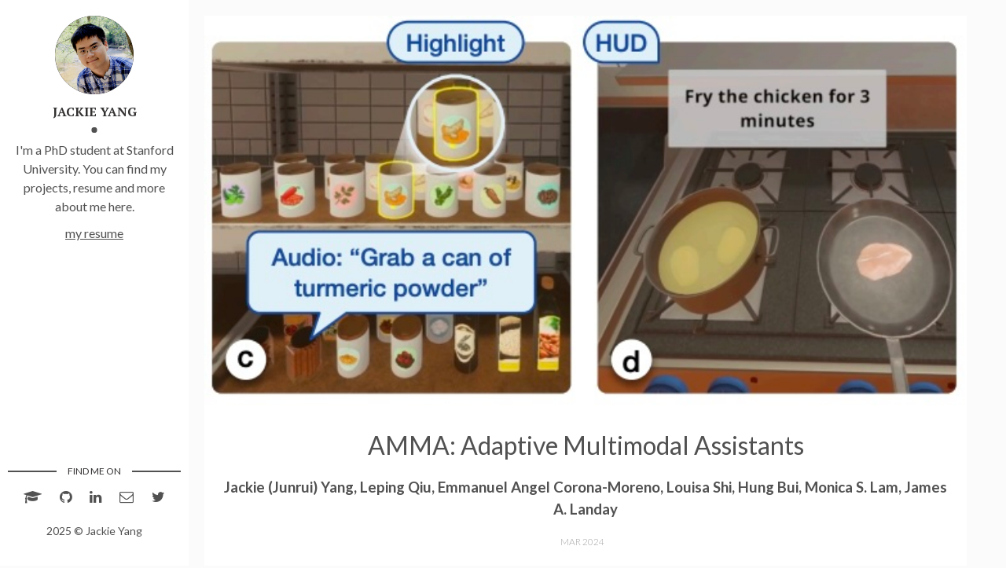

--- FILE ---
content_type: text/html
request_url: http://jackieyang.me/amma/
body_size: 6532
content:
<!DOCTYPE html>
<html lang="en">
<head>
	<meta charset="utf-8">
	<title>AMMA: Adaptive Multimodal Assistants - Jackie Yang's Homepage</title>

  <!-- Edit site and author settings in `_config.yml` to make the social details your own -->

    <meta content="Jackie Yang's Homepage" property="og:site_name">
  
    <meta content="AMMA: Adaptive Multimodal Assistants" property="og:title">
  
  
    <meta content="article" property="og:type">
  
  
    <meta content="Welcome to Jackie Yang's Homepage. I'm a PhD student at Stanford University. You can find my projects, resume and more about me here.
" property="og:description">
  
  
    <meta content="/amma/" property="og:url">
  
  
    <meta content="2024-03-17T20:00:00-04:00" property="article:published_time">
    <meta content="/about/" property="article:author">
  
  
    <meta content="/img/jackieyang2.jpg" property="og:image">
  
  
    
    <meta content="post," property="article:section">
    
  
  
    
  

  
    <meta name="twitter:card" content="">
  
    <meta name="twitter:site" content="@">
    <meta name="twitter:creator" content="@jackieyang_">
  
    <meta name="twitter:title" content="AMMA: Adaptive Multimodal Assistants">
  
  
    <meta name="twitter:url" content="/amma/">
  
  
    <meta name="twitter:description" content="Welcome to Jackie Yang's Homepage. I'm a PhD student at Stanford University. You can find my projects, resume and more about me here.
">
  
  
    <meta name="twitter:image:src" content="/assets/img/jackieyang2.jpg">
  

	<meta name="description" content="">
	<meta http-equiv="X-UA-Compatible" content="IE=edge">
	<meta name="viewport" content="width=device-width, initial-scale=1, maximum-scale=1">
	<meta property="og:image" content="">
	<link rel="shortcut icon" href="/assets/img/favicon/favicon.ico" type="image/x-icon">
	<link rel="apple-touch-icon" href="/assets/img/favicon/apple-touch-icon.png">
	<link rel="apple-touch-icon" sizes="72x72" href="/assets/img/favicon/apple-touch-icon-72x72.png">
	<link rel="apple-touch-icon" sizes="114x114" href="/assets/img/favicon/apple-touch-icon-114x114.png">
	<!-- Chrome, Firefox OS and Opera -->
	<meta name="theme-color" content="#263959">
	<!-- Windows Phone -->
	<meta name="msapplication-navbutton-color" content="#263959">
	<!-- iOS Safari -->
	<meta name="apple-mobile-web-app-status-bar-style" content="#263959">
	<!-- Google Fonts -->
	<link href="https://fonts.googleapis.com/css?family=PT+Serif:400,700" rel="stylesheet">
	<link href="https://fonts.googleapis.com/css?family=Lato:300,400,700" rel="stylesheet">
	<!-- Font Awesome -->
	<link rel="stylesheet" href="/assets/fonts/font-awesome/css/font-awesome.min.css">
	<!-- Styles -->
	<link rel="stylesheet" href="/assets/css/main.css">
</head>

<body>

  <div class="wrapper">
    <aside class="sidebar">
  <header>
    <div class="about">
      <div class="cover-author-image">
        <a href="/"><img src="/assets/jackieyang2-1932e2e8a5b476e45dcc07ffd90ade24b2f83e92b038a1d08ee117bca32bac34b25d0ae17781772aaf2f10c5c19673e2582908fa898255274d8f68ce838e7453.jpg" alt="Jackie Yang"></a>
      </div>
      <div class="author-name">Jackie Yang</div>
      <p>I'm a PhD student at Stanford University. You can find my projects, resume and more about me here.</p>
      <p><a class="resume" href="/files/resume-2022-04-30.pdf">my resume</a></p>
    </div>
  </header> <!-- End Header -->
  <footer>
    <section class="contact">
      <h3 class="contact-title">Find me on</h3>
      <ul>
        <li class="scholar"><a href="https://scholar.google.com/citations?user=coVkhKMAAAAJ" target="_blank"><i class="fa fa-graduation-cap"></i></a></li>
        <li class="github"><a href="https://github.com/valkjsaaa" target="_blank"><i class="fa fa-github"></i></a></li>
        <li class="linkedin"><a href="https://in.linkedin.com/in/jackie--yang" target="_blank"><i class="fa fa-linkedin"></i></a></li>
        <li class="email"><a href="/cdn-cgi/l/email-protection#0862696b63616d4862696b63616d7169666f26656d"><i class="fa fa-envelope-o"></i></a></li>
        <li><a href="https://twitter.com/jackieyang_" target="_blank"><i class="fa fa-twitter" aria-hidden="true"></i></a></li>
      </ul>
    </section> <!-- End Section Contact -->
    <div class="copyright">
      <p>2025 &copy; Jackie Yang</p>
    </div>
  </footer> <!-- End Footer -->
</aside> <!-- End Sidebar -->
<div class="content-box clearfix">
  <article class="article-page">
  <div class="page-content">
    
    <div class="page-cover-image">
      <img class="page-image" src="/assets/amma-a208f8050410b974de083fe3b5c8fd13454e980e1fd0edc207dde54521ec07d29496f4220bf624f90520c5a14248799bbcd4583a0826f1281891886e9b66e9fc.jpg" alt="AMMA: Adaptive Multimodal Assistants">
    </div> <!-- End Page Cover Image -->
    
    <div class="wrap-content">
      <header class="header-page">
        <h1 class="page-title">AMMA: Adaptive Multimodal Assistants</h1>
        <h3 class="page-authors"><p>Jackie (Junrui) Yang, Leping Qiu, Emmanuel Angel Corona-Moreno, Louisa Shi, Hung Bui, Monica S. Lam, James A. Landay</p>
</h3>
        <div class="page-date"><span>Mar 2024&nbsp;&nbsp;&nbsp;&nbsp;</span></div>
      </header>
      <h1 id="introduction">Introduction</h1>

<p>Augmented reality (AR) has the potential to revolutionize how we learn and perform tasks by providing intelligent guidance systems. However, most current AR guidance systems are not yet adaptive to users’ progress, preferences, and capabilities. They rely on rigid, step-by-step, predefined instructions that do not account for real-world situations where users may make mistakes, have varying skill levels, or prefer different communication modalities.
To address these challenges, we present Adaptive Multimodal Assistants (AMMA), a software architecture for generating adaptive interfaces from step-by-step instructions. AMMA achieves adaptivity through 1) an automatically generated user action state tracker and 2) a guidance planner that leverages a continuously trained user model.</p>

<figure>
<p><img src="/assets/amma/teaser-920265bacc075bbf0c65f5340c41db958ccf439723d7fd9f680d4b1a2b99520e7423b6d5d4790e53f9c981790dbe8588c3f5e05d81eb6ca8312f72ba1fbb84f5.jpg" integrity="sha512-kgJluswHW78MZfU0DEHblYzPQ5cj1/2faA1LGiuZUg50I7bV1HkOU/nJgXkNvoWIw/XgXYHrbKgxL3K6H7uE9Q==" crossorigin="anonymous" /></p>
  <figcaption>AMMA is an architecture for building guidance assistants that can adapt to users’ progress, preferences, and capabilities. a) Progress: The user overcooked the fish fillet, which is no longer edible. Therefore AMMA asks the user to grab another one and continue; b) Preferences: The user turned their heads-up display on when seasoning previously, so AMMA uses it again for a similar step; c) Preferences: The user gathered ingredients fastest when highlighting and audio were on, therefore AMMA uses it again; d) Capabilities: AMMA estimates the duration for the user to perform different steps to optimize planning. In this case, AMMA asks the user to fry the chicken while boiling potatoes to reduce the completion time.</figcaption>
</figure>

<h1 id="adaptivity-progress-preference-capability">Adaptivity: Progress, Preference, Capability</h1>

<p>AMMA aims to provide adaptivity in three key areas:</p>
<ol>
  <li><strong>Progress</strong>: AMMA’s state tracker monitors the user’s actions, detects mistakes, and generates possible next steps to help the user recover and continue the task.</li>
  <li><strong>Preference</strong>: AMMA learns the user’s communication preferences and guides them using their preferred modality (e.g., visual, audio, or text instructions).</li>
  <li><strong>Capability</strong>: AMMA adapts to the user’s capabilities based on their observed behavior and offers instructions that maximize their performance.</li>
</ol>

<p>Prior work in adaptive guidance systems often relies on developers’ experience and research to map specific observations (e.g., user stress level or timeout) to interface adjustments (e.g., changing the level of detail in instructions). This approach does not generalize well to different tasks and users.</p>

<h1 id="ammas-approach-user-modeling-and-guidance-planning">AMMA’s Approach: User Modeling and Guidance Planning</h1>

<p>AMMA takes a different approach by using machine learning to train a user model that captures the user’s preferences and capabilities. The user model is then used by a guidance planner to choose the best adjustments for the user in real-time.
This approach allows AMMA to optimize for the user’s target goals (e.g., speed and taste in cooking, quality of work in writing/drawing) rather than relying on predefined mappings.</p>

<h1 id="ammas-architecture">AMMA’s Architecture</h1>

<p>AMMA’s architecture consists of three main components:</p>
<ol>
  <li><strong>Activity Specification</strong>: Developers provide a specification of the activity domain, including action types, step types, tasks, multimodal feedback UIs, and a user model template.</li>
  <li><strong>State Tracker</strong>: AMMA automatically generates a state tracker that monitors the user’s actions, handles out-of-order actions, and helps users correct mistakes.</li>
  <li><strong>Guidance Planner</strong>: AMMA’s guidance planner uses the user model and a simulator to generate a policy that maximizes the user’s performance and adapts to their preferences.</li>
</ol>

<figure>
<p><img src="/assets/amma/architecture-91e61bafbccacfd7ef6798477709a5bf50d62b0deae6caf884401ef604de4b1e14964c04cd255604d741e7ba9a4116ebb80566dd96bc1b720ecf7ac4941a86d2.jpg" integrity="sha512-keYbr7zKz9fvZ5hHdwmlv1DWKw3q5sr4hEAe9gTeSx4UlkwEzSVWBNdB57qaQRbruAVm3Za8G3IOz3rElBqG0g==" crossorigin="anonymous" /></p>
  <figcaption>AMMA’s architecture overview: Developers provide an activity specification, and AMMA generates a state tracker and a guidance planner to create an adaptive multimodal assistant.</figcaption>
</figure>

<h1 id="cooking-assistant-an-example-amma-application">Cooking Assistant: An Example AMMA Application</h1>

<p>To demonstrate the effectiveness of AMMA, we built a cooking assistant running in a high-fidelity virtual reality (VR) simulator. The cooking assistant adapts its guidance and communication modalities based on the user’s progress, preferences, and capabilities.
We conducted a user study with 12 participants to evaluate the cooking assistant. The study protocol involved a training session, a personalization session to train the user model, and two experimental sessions comparing AMMA with a baseline system.</p>

<h1 id="evaluation-results">Evaluation Results</h1>

<p>The user study showed that AMMA significantly reduces task completion time compared to the baseline system. Users spent an average of 380.2 seconds cooking with AMMA, while they spent 487.6 seconds with the baseline system (p &lt; 0.001).
AMMA had minimal effect on the users’ perceived task load, as measured by the NASA-TLX questionnaire. The median task load scores for AMMA and the baseline were 13.5 and 11.5, respectively (not statistically significant).</p>

<p>To shed some insights into the system’s inner workings, we found that the accuracy of estimation of the user model improved significantly after the personalization session. The mean absolute error of the user model’s predicted completion time (per step) decreased from 10.45 seconds before personalization to 7.76 seconds after personalization (p &lt; 0.001).</p>

<figure>
<p><img src="/assets/amma/evaluation_results-a106060284c102b8f61fb874f44a91d4d1ec25f74eae8caba4be43177a4ad6190f87c149b0b87c7226ea73d4d4d5f62f4848debd1c45b600d761951dff66c565.jpg" integrity="sha512-oQYGAoTBArj2H7h09EqR1NHsJfdOroyrpL5DF3pK1hkPh8FJsLh8cibqc9TU1fYvSEjevRxFtgDXYZUd/2bFZQ==" crossorigin="anonymous" /></p>
  <figcaption>Evaluation results: a) AMMA has minimal effect on perceived task load; b) AMMA significantly reduces task completion time compared to the baseline system; c) The user model’s estimation accuracy improves after personalization.</figcaption>
</figure>

<h1 id="conclusion">Conclusion</h1>

<p>AMMA demonstrates the potential for adaptive multimodal assistants to help users perform tasks more efficiently by adapting to their progress, preferences, and capabilities. By choosing the right abstraction – developers provide task-specific multimodal input and output, while AMMA generates a state tracker and a user model-based guidance planner – AMMA enables the creation of adaptive interfaces that can be applied to a wide range of domains.
As AR and other novel interface technologies continue to advance, AMMA provides a promising framework for building intelligent guidance systems that can learn from and adapt to individual users, ultimately enhancing the user experience and task performance.</p>

<p><strong>Video preview</strong></p>

<figure>
<center>
    <iframe class="auto-video" width="640" height="360" src-us="https://www.youtube.com/embed/UZO3EmEAUsg" src-china="https://player.bilibili.com/player.html?bvid=BV1Gu4m1M7Hq&amp;page=1" scrolling="no" border="0" frameborder="no" framespacing="0" allowfullscreen="true">
    </iframe>
</center>
</figure>

<p><strong>DOI link: <a href="https://doi.org/10.1109/VR58804.2024.00108">https://doi.org/10.1109/VR58804.2024.00108</a></strong></p>

<p><strong>Citation:</strong>
Jackie (Junrui) Yang, Leping Qiu, Emmanuel Angel Corona-Moreno, Louisa Shi, Hung Bui, Monica S. Lam, and James A. Landay. 2024. AMMA: Adaptive Multimodal Assistants Through Automated State Tracking and User Model-Directed Guidance Planning. 2024 IEEE Conference Virtual Reality and 3D User Interfaces (VR). https://doi.org/10.1109/VR58804.2024.00108</p>

<p><strong>Paper PDF: <a href="https://jackieyang.me/files/amma.pdf">https://jackieyang.me/files/amma.pdf</a></strong></p>

<p><strong>Code Repo: <a href="https://github.com/StanfordHCI/CookingAssistant">Cooking Assistant (made with AMMA)</a></strong></p>

      <div class="page-footer">
        <div class="page-share">
          <a href="https://twitter.com/intent/tweet?text=AMMA: Adaptive Multimodal Assistants&url=/amma/" title="Share on Twitter" rel="nofollow" target="_blank">Twitter</a>
          <a href="https://facebook.com/sharer.php?u=/amma/" title="Share on Facebook" rel="nofollow" target="_blank">Facebook</a>
          <a href="https://plus.google.com/share?url=/amma/" title="Share on Google+" rel="nofollow" target="_blank">Google+</a>
        </div>
        <div class="page-tag">
          
        </div>
      </div>
      <section class="comment-area">
  <div class="comment-wrapper">
    
  </div>
</section> <!-- End Comment Area -->

    </div> <!-- End Wrap Content -->
  </div> <!-- End Page Content -->
</article> <!-- End Article Page -->
<script data-cfasync="false" src="/cdn-cgi/scripts/5c5dd728/cloudflare-static/email-decode.min.js"></script><script>
(function(){
    const image = new Image();
    let image_loaded = false;
    image.onload = function(){
        image_loaded = true;
        Array.from(document.getElementsByClassName("auto-video")).forEach(
            function(element) {
                element.setAttribute('src', element.getAttribute('src-us'));
        });
    };
    image.onerror = image.onabort = function(){
        if (image_loaded !== true) {
            Array.from(document.getElementsByClassName("auto-video")).forEach(
                function(element) {
                    element.setAttribute('src', element.getAttribute('src-china'));
            });
        }
    };
    window.setTimeout(function(){ 
        image.src = "" 
    }, 1000);
    image.src = "https://youtube.com/favicon.ico?_=" + Date.now();
})();
</script>
</div>

  </div>
  
  <script>
  (function(i,s,o,g,r,a,m){i['GoogleAnalyticsObject']=r;i[r]=i[r]||function(){
  (i[r].q=i[r].q||[]).push(arguments)},i[r].l=1*new Date();a=s.createElement(o),
  m=s.getElementsByTagName(o)[0];a.async=1;a.src=g;m.parentNode.insertBefore(a,m)
  })(window,document,'script','https://www.google-analytics.com/analytics.js','ga');
  ga('create', 'UA-49112302-3', 'auto');
  ga('send', 'pageview');
</script> <!-- End Analytics -->

<script defer src="https://static.cloudflareinsights.com/beacon.min.js/vcd15cbe7772f49c399c6a5babf22c1241717689176015" integrity="sha512-ZpsOmlRQV6y907TI0dKBHq9Md29nnaEIPlkf84rnaERnq6zvWvPUqr2ft8M1aS28oN72PdrCzSjY4U6VaAw1EQ==" data-cf-beacon='{"version":"2024.11.0","token":"3917326c434d41e8b99ba0b4c88af7fe","r":1,"server_timing":{"name":{"cfCacheStatus":true,"cfEdge":true,"cfExtPri":true,"cfL4":true,"cfOrigin":true,"cfSpeedBrain":true},"location_startswith":null}}' crossorigin="anonymous"></script>
</body>
</html>


--- FILE ---
content_type: text/css
request_url: http://jackieyang.me/assets/css/main.css
body_size: 5475
content:
/*! normalize.css v7.0.0 | MIT License | github.com/necolas/normalize.css */
/* Document
   ========================================================================== */
/**
 * 1. Correct the line height in all browsers.
 * 2. Prevent adjustments of font size after orientation changes in
 *    IE on Windows Phone and in iOS.
 */
html {
  line-height: 1.15;
  /* 1 */
  -ms-text-size-adjust: 100%;
  /* 2 */
  -webkit-text-size-adjust: 100%;
  /* 2 */
}

/* Sections
   ========================================================================== */
/**
 * Remove the margin in all browsers (opinionated).
 */
body {
  margin: 0;
}

/**
 * Add the correct display in IE 9-.
 */
article,
aside,
footer,
header,
nav,
section {
  display: block;
}

/**
 * Correct the font size and margin on `h1` elements within `section` and
 * `article` contexts in Chrome, Firefox, and Safari.
 */
h1 {
  font-size: 2em;
  margin: 0.67em 0;
}

/* Grouping content
   ========================================================================== */
/**
 * Add the correct display in IE 9-.
 * 1. Add the correct display in IE.
 */
figcaption,
figure,
main {
  /* 1 */
  display: block;
}

/**
 * Add the correct margin in IE 8.
 */
figure {
  margin: 1em 40px;
}

/**
 * 1. Add the correct box sizing in Firefox.
 * 2. Show the overflow in Edge and IE.
 */
hr {
  -webkit-box-sizing: content-box;
          box-sizing: content-box;
  /* 1 */
  height: 0;
  /* 1 */
  overflow: visible;
  /* 2 */
}

/**
 * 1. Correct the inheritance and scaling of font size in all browsers.
 * 2. Correct the odd `em` font sizing in all browsers.
 */
pre {
  font-family: monospace, monospace;
  /* 1 */
  font-size: 1em;
  /* 2 */
}

/* Text-level semantics
   ========================================================================== */
/**
 * 1. Remove the gray background on active links in IE 10.
 * 2. Remove gaps in links underline in iOS 8+ and Safari 8+.
 */
a {
  background-color: transparent;
  /* 1 */
  -webkit-text-decoration-skip: objects;
  /* 2 */
}

/**
 * 1. Remove the bottom border in Chrome 57- and Firefox 39-.
 * 2. Add the correct text decoration in Chrome, Edge, IE, Opera, and Safari.
 */
abbr[title] {
  border-bottom: none;
  /* 1 */
  text-decoration: underline;
  /* 2 */
  -webkit-text-decoration: underline dotted;
          text-decoration: underline dotted;
  /* 2 */
}

/**
 * Prevent the duplicate application of `bolder` by the next rule in Safari 6.
 */
b,
strong {
  font-weight: inherit;
}

/**
 * Add the correct font weight in Chrome, Edge, and Safari.
 */
b,
strong {
  font-weight: bolder;
}

/**
 * 1. Correct the inheritance and scaling of font size in all browsers.
 * 2. Correct the odd `em` font sizing in all browsers.
 */
code,
kbd,
samp {
  font-family: monospace, monospace;
  /* 1 */
  font-size: 1em;
  /* 2 */
}

/**
 * Add the correct font style in Android 4.3-.
 */
dfn {
  font-style: italic;
}

/**
 * Add the correct background and color in IE 9-.
 */
mark {
  background-color: #ff0;
  color: #000;
}

/**
 * Add the correct font size in all browsers.
 */
small {
  font-size: 80%;
}

/**
 * Prevent `sub` and `sup` elements from affecting the line height in
 * all browsers.
 */
sub,
sup {
  font-size: 75%;
  line-height: 0;
  position: relative;
  vertical-align: baseline;
}

sub {
  bottom: -0.25em;
}

sup {
  top: -0.5em;
}

/* Embedded content
   ========================================================================== */
/**
 * Add the correct display in IE 9-.
 */
audio,
video {
  display: inline-block;
}

/**
 * Add the correct display in iOS 4-7.
 */
audio:not([controls]) {
  display: none;
  height: 0;
}

/**
 * Remove the border on images inside links in IE 10-.
 */
img {
  border-style: none;
}

/**
 * Hide the overflow in IE.
 */
svg:not(:root) {
  overflow: hidden;
}

/* Forms
   ========================================================================== */
/**
 * 1. Change the font styles in all browsers (opinionated).
 * 2. Remove the margin in Firefox and Safari.
 */
button,
input,
optgroup,
select,
textarea {
  font-family: sans-serif;
  /* 1 */
  font-size: 100%;
  /* 1 */
  line-height: 1.15;
  /* 1 */
  margin: 0;
  /* 2 */
}

/**
 * Show the overflow in IE.
 * 1. Show the overflow in Edge.
 */
button,
input {
  /* 1 */
  overflow: visible;
}

/**
 * Remove the inheritance of text transform in Edge, Firefox, and IE.
 * 1. Remove the inheritance of text transform in Firefox.
 */
button,
select {
  /* 1 */
  text-transform: none;
}

/**
 * 1. Prevent a WebKit bug where (2) destroys native `audio` and `video`
 *    controls in Android 4.
 * 2. Correct the inability to style clickable types in iOS and Safari.
 */
button,
html [type="button"],
[type="reset"],
[type="submit"] {
  -webkit-appearance: button;
  /* 2 */
}

/**
 * Remove the inner border and padding in Firefox.
 */
button::-moz-focus-inner,
[type="button"]::-moz-focus-inner,
[type="reset"]::-moz-focus-inner,
[type="submit"]::-moz-focus-inner {
  border-style: none;
  padding: 0;
}

/**
 * Restore the focus styles unset by the previous rule.
 */
button:-moz-focusring,
[type="button"]:-moz-focusring,
[type="reset"]:-moz-focusring,
[type="submit"]:-moz-focusring {
  outline: 1px dotted ButtonText;
}

/**
 * Correct the padding in Firefox.
 */
fieldset {
  padding: 0.35em 0.75em 0.625em;
}

/**
 * 1. Correct the text wrapping in Edge and IE.
 * 2. Correct the color inheritance from `fieldset` elements in IE.
 * 3. Remove the padding so developers are not caught out when they zero out
 *    `fieldset` elements in all browsers.
 */
legend {
  -webkit-box-sizing: border-box;
          box-sizing: border-box;
  /* 1 */
  color: inherit;
  /* 2 */
  display: table;
  /* 1 */
  max-width: 100%;
  /* 1 */
  padding: 0;
  /* 3 */
  white-space: normal;
  /* 1 */
}

/**
 * 1. Add the correct display in IE 9-.
 * 2. Add the correct vertical alignment in Chrome, Firefox, and Opera.
 */
progress {
  display: inline-block;
  /* 1 */
  vertical-align: baseline;
  /* 2 */
}

/**
 * Remove the default vertical scrollbar in IE.
 */
textarea {
  overflow: auto;
}

/**
 * 1. Add the correct box sizing in IE 10-.
 * 2. Remove the padding in IE 10-.
 */
[type="checkbox"],
[type="radio"] {
  -webkit-box-sizing: border-box;
          box-sizing: border-box;
  /* 1 */
  padding: 0;
  /* 2 */
}

/**
 * Correct the cursor style of increment and decrement buttons in Chrome.
 */
[type="number"]::-webkit-inner-spin-button,
[type="number"]::-webkit-outer-spin-button {
  height: auto;
}

/**
 * 1. Correct the odd appearance in Chrome and Safari.
 * 2. Correct the outline style in Safari.
 */
[type="search"] {
  -webkit-appearance: textfield;
  /* 1 */
  outline-offset: -2px;
  /* 2 */
}

/**
 * Remove the inner padding and cancel buttons in Chrome and Safari on macOS.
 */
[type="search"]::-webkit-search-cancel-button,
[type="search"]::-webkit-search-decoration {
  -webkit-appearance: none;
}

/**
 * 1. Correct the inability to style clickable types in iOS and Safari.
 * 2. Change font properties to `inherit` in Safari.
 */
::-webkit-file-upload-button {
  -webkit-appearance: button;
  /* 1 */
  font: inherit;
  /* 2 */
}

/* Interactive
   ========================================================================== */
/*
 * Add the correct display in IE 9-.
 * 1. Add the correct display in Edge, IE, and Firefox.
 */
details,
menu {
  display: block;
}

/*
 * Add the correct display in all browsers.
 */
summary {
  display: list-item;
}

/* Scripting
   ========================================================================== */
/**
 * Add the correct display in IE 9-.
 */
canvas {
  display: inline-block;
}

/**
 * Add the correct display in IE.
 */
template {
  display: none;
}

/* Hidden
   ========================================================================== */
/**
 * Add the correct display in IE 10-.
 */
[hidden] {
  display: none;
}

.highlight {
  background-color: #faf9f9;
  -webkit-border-radius: 3px;
          border-radius: 3px;
  margin: 0;
}

.highlighter-rouge {
  color: #ce887b;
  font-weight: 400;
  border: 1px solid #607D8B;
  -webkit-border-radius: 3px;
          border-radius: 3px;
  padding: 0.1rem 0.5rem;
}

.highlight .hll {
  background-color: #ffc;
}

.highlight .c {
  color: #999;
}

/* Comment */
.highlight .err {
  color: #a00;
  background-color: #faa;
}

/* Error */
.highlight .k {
  color: #069;
}

/* Keyword */
.highlight .o {
  color: #555;
}

/* Operator */
.highlight .cm {
  color: #09f;
  font-style: italic;
}

/* Comment.Multiline */
.highlight .cp {
  color: #099;
}

/* Comment.Preproc */
.highlight .c1 {
  color: #999;
}

/* Comment.Single */
.highlight .cs {
  color: #999;
}

/* Comment.Special */
.highlight .gd {
  background-color: #fcc;
  border: 1px solid #c00;
}

/* Generic.Deleted */
.highlight .ge {
  font-style: italic;
}

/* Generic.Emph */
.highlight .gr {
  color: #f00;
}

/* Generic.Error */
.highlight .gh {
  color: #030;
}

/* Generic.Heading */
.highlight .gi {
  background-color: #cfc;
  border: 1px solid #0c0;
}

/* Generic.Inserted */
.highlight .go {
  color: #aaa;
}

/* Generic.Output */
.highlight .gp {
  color: #009;
}

/* Generic.Prompt */
/* Generic.Strong */
.highlight .gu {
  color: #030;
}

/* Generic.Subheading */
.highlight .gt {
  color: #9c6;
}

/* Generic.Traceback */
.highlight .kc {
  color: #069;
}

/* Keyword.Constant */
.highlight .kd {
  color: #069;
}

/* Keyword.Declaration */
.highlight .kn {
  color: #069;
}

/* Keyword.Namespace */
.highlight .kp {
  color: #069;
}

/* Keyword.Pseudo */
.highlight .kr {
  color: #069;
}

/* Keyword.Reserved */
.highlight .kt {
  color: #078;
}

/* Keyword.Type */
.highlight .m {
  color: #f60;
}

/* Literal.Number */
.highlight .s {
  color: #d44950;
}

/* Literal.String */
.highlight .na {
  color: #4f9fcf;
}

/* Name.Attribute */
.highlight .nb {
  color: #366;
}

/* Name.Builtin */
.highlight .nc {
  color: #0a8;
}

/* Name.Class */
.highlight .no {
  color: #360;
}

/* Name.Constant */
.highlight .nd {
  color: #99f;
}

/* Name.Decorator */
.highlight .ni {
  color: #999;
}

/* Name.Entity */
.highlight .ne {
  color: #c00;
}

/* Name.Exception */
.highlight .nf {
  color: #c0f;
}

/* Name.Function */
.highlight .nl {
  color: #99f;
}

/* Name.Label */
.highlight .nn {
  color: #0cf;
}

/* Name.Namespace */
.highlight .nt {
  color: #2f6f9f;
}

/* Name.Tag */
.highlight .nv {
  color: #033;
}

/* Name.Variable */
.highlight .ow {
  color: #000;
}

/* Operator.Word */
.highlight .w {
  color: #bbb;
}

/* Text.Whitespace */
.highlight .mf {
  color: #f60;
}

/* Literal.Number.Float */
.highlight .mh {
  color: #f60;
}

/* Literal.Number.Hex */
.highlight .mi {
  color: #f60;
}

/* Literal.Number.Integer */
.highlight .mo {
  color: #f60;
}

/* Literal.Number.Oct */
.highlight .sb {
  color: #c30;
}

/* Literal.String.Backtick */
.highlight .sc {
  color: #c30;
}

/* Literal.String.Char */
.highlight .sd {
  color: #c30;
  font-style: italic;
}

/* Literal.String.Doc */
.highlight .s2 {
  color: #c30;
}

/* Literal.String.Double */
.highlight .se {
  color: #c30;
}

/* Literal.String.Escape */
.highlight .sh {
  color: #c30;
}

/* Literal.String.Heredoc */
.highlight .si {
  color: #a00;
}

/* Literal.String.Interpol */
.highlight .sx {
  color: #c30;
}

/* Literal.String.Other */
.highlight .sr {
  color: #3aa;
}

/* Literal.String.Regex */
.highlight .s1 {
  color: #c30;
}

/* Literal.String.Single */
.highlight .ss {
  color: #fc3;
}

/* Literal.String.Symbol */
.highlight .bp {
  color: #366;
}

/* Name.Builtin.Pseudo */
.highlight .vc {
  color: #033;
}

/* Name.Variable.Class */
.highlight .vg {
  color: #033;
}

/* Name.Variable.Global */
.highlight .vi {
  color: #033;
}

/* Name.Variable.Instance */
.highlight .il {
  color: #f60;
}

/* Literal.Number.Integer.Long */
.css .o,
.css .o + .nt,
.css .nt + .nt {
  color: #999;
}

*, *::after, *::before {
  -webkit-box-sizing: border-box;
          box-sizing: border-box;
}

html {
  line-height: 1.5;
}

body {
  font-family: 'Lato', sans-serif;
  color: #515151;
  background-color: #fbfbfb;
  margin: 0;
  -webkit-font-smoothing: antialiased;
  -moz-osx-font-smoothing: grayscale;
}

h1 {
  font-weight: 400;
}

img {
  max-width: 100%;
  vertical-align: middle;
  display: inline-block;
}

blockquote {
  border-left: 5px solid #000;
  padding-left: 1.1rem;
  margin-left: 1rem;
  font-style: italic;
  color: #ada8a8;
}

pre {
  padding: 1rem 2rem;
  overflow-x: auto;
}

pre code {
  border: 0;
  padding-right: 0;
  padding-left: 0;
}

table {
  border: 1px solid #aaa;
  background-color: #eee;
  width: 100%;
  text-align: left;
  border-collapse: collapse;
}

table td, table.blueTable th {
  border: 1px solid #aaa;
  padding: 3px 2px;
}

table tbody td {
  font-size: 13px;
}

table tr:nth-child(even) {
  background: #adbecc;
}

table thead {
  background: #a9c4d1;
  background: -webkit-gradient(linear, left top, left bottom, from(#bed3dc), color-stop(66%, #b1cad5), to(#A9C4D1));
  background: -webkit-linear-gradient(top, #bed3dc 0%, #b1cad5 66%, #A9C4D1 100%);
  background: -o-linear-gradient(top, #bed3dc 0%, #b1cad5 66%, #A9C4D1 100%);
  background: linear-gradient(to bottom, #bed3dc 0%, #b1cad5 66%, #A9C4D1 100%);
  border-bottom: 1px solid #8c8c8c;
}

table thead th {
  font-size: 14px;
  font-weight: bold;
  color: #fff;
  border-left: 1px solid #d0e4f5;
}

table thead th:first-child {
  border-left: none;
}

table tfoot {
  font-size: 14px;
  font-weight: bold;
  color: #fff;
  background: #d0e4f5;
  background: -webkit-gradient(linear, left top, left bottom, from(#dcebf7), color-stop(66%, #d4e6f6), to(#D0E4F5));
  background: -webkit-linear-gradient(top, #dcebf7 0%, #d4e6f6 66%, #D0E4F5 100%);
  background: -o-linear-gradient(top, #dcebf7 0%, #d4e6f6 66%, #D0E4F5 100%);
  background: linear-gradient(to bottom, #dcebf7 0%, #d4e6f6 66%, #D0E4F5 100%);
  border-top: 2px solid #444;
}

table tfoot td {
  font-size: 14px;
}

.wrapper {
  max-width: 1250px;
  position: relative;
}

.post, .article-page {
  background-color: #fff;
}

::-moz-selection {
  background: rgba(38, 57, 89, 0.8);
  color: #ffffff;
}

::selection {
  background: rgba(38, 57, 89, 0.8);
  color: #ffffff;
}

.clearfix::before, .clearfix::after {
  content: "";
  display: table;
}

.clearfix::after {
  clear: both;
}

/* - - - - - - - - - - Home Page Styles - - - - - - - - - - */
.sidebar {
  display: -webkit-box;
  display: -webkit-flex;
  display: -ms-flexbox;
  display: flex;
  -webkit-box-orient: vertical;
  -webkit-box-direction: normal;
  -webkit-flex-direction: column;
      -ms-flex-direction: column;
          flex-direction: column;
  -webkit-box-pack: justify;
  -webkit-justify-content: space-between;
      -ms-flex-pack: justify;
          justify-content: space-between;
  position: fixed;
  top: 0;
  left: 0;
  bottom: 0;
  width: 240px;
  height: 100%;
  padding: 20px 10px;
  background-color: #ffffff;
}

.about {
  margin: 0 0 40px;
  text-align: center;
}

.about .cover-author-image {
  width: 100px;
  height: 100px;
  margin: 0 auto 10px;
  -webkit-border-radius: 100%;
          border-radius: 100%;
  overflow: hidden;
  background-color: #333030;
}

.about img {
  width: 100%;
  height: 100%;
  -webkit-border-radius: 50%;
          border-radius: 50%;
  -webkit-transition: -webkit-transform 0.35s;
  transition: -webkit-transform 0.35s;
  -o-transition: transform 0.35s;
  transition: transform 0.35s;
  transition: transform 0.35s, -webkit-transform 0.35s;
}

.about img:hover {
  -webkit-transform: scale3d(0.9, 0.9, 1);
          transform: scale3d(0.9, 0.9, 1);
}

.about .author-name {
  font-family: 'PT Serif', serif;
  margin: 0 0 10px;
  position: relative;
  padding-bottom: 15px;
  font-size: 16px;
  text-transform: uppercase;
  color: #333030;
  font-weight: 700;
}

.about .resume {
  color: inherit; 
}

.about .author-name::after {
  content: "";
  position: absolute;
  left: 50%;
  -webkit-transform: translateX(-50%);
      -ms-transform: translateX(-50%);
          transform: translateX(-50%);
  bottom: 0;
  display: block;
  width: 7px;
  height: 7px;
  -webkit-border-radius: 100%;
          border-radius: 100%;
  background-color: #515151;
}

.about p {
  font-size: 16px;
  margin: 0 0 10px;
}

.content-box {
  padding: 20px;
  padding-left: 260px;
  display: -webkit-box;
  display: -webkit-flex;
  display: -ms-flexbox;
  display: flex;
  -webkit-box-orient: horizontal;
  -webkit-box-direction: normal;
  -webkit-flex-direction: row;
      -ms-flex-direction: row;
          flex-direction: row;
  -webkit-flex-wrap: wrap;
      -ms-flex-wrap: wrap;
          flex-wrap: wrap;
  -webkit-box-align: stretch;
  -webkit-align-items: stretch;
      -ms-flex-align: stretch;
          align-items: stretch;
}

.contact .contact-title {
  position: relative;
  color: #333030;
  font-weight: 400;
  font-size: 12px;
  margin: 0 0 5px;
  text-transform: uppercase;
  text-align: center;
}

.contact .contact-title::before {
  content: "";
  display: block;
  height: 2px;
  width: -webkit-calc(50% - 48px);
  width: calc(50% - 48px);
  -webkit-transform: translateY(-50%);
      -ms-transform: translateY(-50%);
          transform: translateY(-50%);
  position: absolute;
  top: 50%;
  left: 0;
  background-color: #515151;
}

.contact .contact-title::after {
  content: "";
  display: block;
  height: 2px;
  width: -webkit-calc(50% - 48px);
  width: calc(50% - 48px);
  -webkit-transform: translateY(-50%);
      -ms-transform: translateY(-50%);
          transform: translateY(-50%);
  position: absolute;
  top: 50%;
  right: 0;
  background-color: #515151;
}

.contact ul {
  margin: 0;
  padding: 0;
  list-style: none;
  text-align: center;
}

.contact ul li {
  display: inline-block;
  margin-left: 10px;
}

.contact ul li:first-child {
  margin-left: 0;
}

.contact ul li a {
  color: #515151;
  display: block;
  padding: 5px;
  font-size: 18px;
  -webkit-transition: all 350ms cubic-bezier(0.13, 0.43, 0.54, 1.82);
  -o-transition: all 350ms cubic-bezier(0.13, 0.43, 0.54, 1.82);
  transition: all 350ms cubic-bezier(0.13, 0.43, 0.54, 1.82);
}

.contact ul li a:hover {
  color: #333030;
  -webkit-transform: scale(1.2);
      -ms-transform: scale(1.2);
          transform: scale(1.2);
}

footer .copyright {
  font-size: 14px;
  text-align: center;
  margin: 0;
}

.post {
  width: 100%;
  max-width: 100%;
  margin-bottom: 1.5rem;
  display: -webkit-box;
  display: -webkit-flex;
  display: -ms-flexbox;
  display: flex;
  -webkit-box-orient: horizontal;
  -webkit-box-direction: normal;
  -webkit-flex-direction: row;
      -ms-flex-direction: row;
          flex-direction: row;
  -webkit-box-align: stretch;
  -webkit-align-items: stretch;
      -ms-flex-align: stretch;
          align-items: stretch;
  min-height: 11rem;
  -webkit-border-radius: 10px;
          border-radius: 10px;
  overflow: hidden;
  -webkit-transition: all .3s ease;
  -o-transition: all .3s ease;
  transition: all .3s ease;
  -webkit-box-shadow: 0 1px 1px 0 rgba(31, 35, 46, 0.15);
          box-shadow: 0 1px 1px 0 rgba(31, 35, 46, 0.15);
}

.post:hover {
  -webkit-transform: translate(0px, -2px);
      -ms-transform: translate(0px, -2px);
          transform: translate(0px, -2px);
  -webkit-box-shadow: 0 15px 45px -10px rgba(10, 16, 34, 0.2);
          box-shadow: 0 15px 45px -10px rgba(10, 16, 34, 0.2);
}

.post .post-thumbnail {
  width: 30%;
  max-width: 100%;
  min-height: 11rem;
  -webkit-background-size: cover;
          background-size: cover;
  background-position: 50% 50%;
}

.post .post-content {
  padding: 1rem;
  width: 70%;
}

.post .post-content .post-date,
.post .post-content .post-words {
  font-size: 12px;
}

.post .post-content .post-title {
  margin: 0 0 10px;
  font-size: 30px;
  font-weight: 400;
}

.post .post-content .post-title a {
  font-family: 'PT Serif', serif;
  text-decoration: none;
  color: #263959;
}

.post .post-content p {
  margin-top: 0;
}

a.older-posts, a.newer-posts {
  font-size: 18px;
  display: inline-block;
  color: #515151;
  -webkit-transition: -webkit-transform .2s;
  transition: -webkit-transform .2s;
  -o-transition: transform .2s;
  transition: transform .2s;
  transition: transform .2s, -webkit-transform .2s;
}

a.older-posts:hover {
  -webkit-transform: translateX(5px);
      -ms-transform: translateX(5px);
          transform: translateX(5px);
}

a.newer-posts:hover {
  -webkit-transform: translateX(-5px);
      -ms-transform: translateX(-5px);
          transform: translateX(-5px);
}

/* - - - - - - - - - - Post Page Styles - - - - - - - - - - */
.wrap-content {
  padding: 20px;
}

.header-page {
  text-align: center;
  margin: 10px 0;
}

.header-page .page-title {
  font-weight: 400;
  margin: 0 0 10px;
  line-height: 1.3;
}

.header-page .page-date {
  color: #a0a0a0;
  font-weight: 300;
  font-size: 12px;
  text-transform: uppercase;
}

.page-cover-image {
  position: relative;
  padding: 0;
  margin: 0;
  max-height: 500px;
  background-color: #fafafa;
  overflow: hidden;
}

.page-cover-image .page-image {
  width: 100%;
  height: 100%;
}

.page-footer {
  display: -webkit-box;
  display: -webkit-flex;
  display: -ms-flexbox;
  display: flex;
  -webkit-box-pack: justify;
  -webkit-justify-content: space-between;
      -ms-flex-pack: justify;
          justify-content: space-between;
  -webkit-flex-wrap: wrap;
      -ms-flex-wrap: wrap;
          flex-wrap: wrap;
  padding-bottom: 30px;
  margin: 30px 0;
  border-bottom: 1px solid #a0a0a0;
}

.page-footer .page-share {
  margin-bottom: 10px;
  text-align: left;
}

.page-footer .page-share a {
  display: inline-block;
  text-decoration: none;
  background-color: #fafafa;
  border: 1px solid #ecf0f1;
  padding: 5px 10px;
  margin-left: 5px;
  color: #263959;
  font-size: 12px;
  -webkit-transition: background-color .3s;
  -o-transition: background-color .3s;
  transition: background-color .3s;
}

.page-footer .page-share a:first-child {
  margin-left: 0;
}

.page-footer .page-share a:hover {
  background-color: #ecf0f1;
}

.page-footer .page-tag a {
  text-decoration: none;
  font-size: 10px;
  padding: 5px 10px;
  margin-left: 5px;
  color: #263959;
  text-transform: uppercase;
  border: 1px solid #263959;
}

.page-footer .page-tag a:hover {
  text-decoration: underline;
}

/* - - - - - - - - - - Tag Styles - - - - - - - - - - */
.blog-tags {
  width: 100%;
  background-color: #ffffff;
  padding: 0 20px 20px;
}

.blog-tags h1 {
  font-size: 30px;
  text-align: center;
  line-height: 1.3;
  color: #263959;
}

.blog-tags h2 {
  color: #263959;
  margin: 10px 0;
}

.tags {
  margin: 0;
  padding: 10px;
}

.tags li {
  display: inline-block;
  margin: 5px;
  list-style: none;
}

.tags li a {
  text-decoration: none;
  color: #263959;
  display: inline-block;
  padding: 5px 10px;
  border: 1px solid #ecf0f1;
  background-color: #fafafa;
  -webkit-transition: all .3s;
  -o-transition: all .3s;
  transition: all .3s;
}

.tags li a:hover {
  background-color: #ecf0f1;
}

.tag-list span a {
  text-decoration: none;
  color: #263959;
}

.tag-list span a:hover {
  text-decoration: underline;
  opacity: .8;
}

/* - - - - - - - - - - Media Styles - - - - - - - - - - */
/* Medium Devices, Desktops */
@media only screen and (max-width: 992px) {
  .post {
    width: 48%;
    max-width: 100%;
    margin: 0 0.9% 1.5%;
    -webkit-box-orient: vertical;
    -webkit-box-direction: normal;
    -webkit-flex-direction: column;
        -ms-flex-direction: column;
            flex-direction: column;
  }
  .post .post-thumbnail {
    width: 100%;
  }
  .post .post-content {
    width: 100%;
  }
  .post .post-content .post-title {
    margin: 0 0 5px;
  }
  .post .post-content .post-title a {
    font-size: 21px;
  }
}

/* Small Devices, Tablets */
@media only screen and (max-width: 768px) {
  .sidebar {
    position: relative;
    display: -webkit-box;
    display: -webkit-flex;
    display: -ms-flexbox;
    display: flex;
    -webkit-box-orient: vertical;
    -webkit-box-direction: normal;
    -webkit-flex-direction: column;
        -ms-flex-direction: column;
            flex-direction: column;
    -webkit-box-pack: justify;
    -webkit-justify-content: space-between;
        -ms-flex-pack: justify;
            justify-content: space-between;
    width: 100%;
    padding: 10px;
    background-color: #ffffff;
    -webkit-box-shadow: 0 1px 1px 0 rgba(31, 35, 46, 0.15);
            box-shadow: 0 1px 1px 0 rgba(31, 35, 46, 0.15);
  }
  .sidebar footer {
    margin-bottom: 10px;
  }
  .about {
    text-align: center;
    max-width: 480px;
    margin: 10px auto auto;
  }
  .about img {
    width: 100px;
    height: 100px;
    -webkit-border-radius: 100%;
            border-radius: 100%;
    margin-bottom: 10px;
  }
  .content-box {
    padding: 20px 10px;
    display: -webkit-box;
    display: -webkit-flex;
    display: -ms-flexbox;
    display: flex;
    -webkit-box-orient: horizontal;
    -webkit-box-direction: normal;
    -webkit-flex-direction: row;
        -ms-flex-direction: row;
            flex-direction: row;
    -webkit-flex-wrap: wrap;
        -ms-flex-wrap: wrap;
            flex-wrap: wrap;
    -webkit-box-align: stretch;
    -webkit-align-items: stretch;
        -ms-flex-align: stretch;
            align-items: stretch;
  }
  .contact-title, .copyright {
    display: none;
  }
}

/* Extra Small Devices, Phones */
@media only screen and (max-width: 480px) {
  .content-box {
    padding: 10px;
  }
  .post {
    width: 98%;
    max-width: 100%;
    margin: 2%;
    -webkit-box-orient: vertical;
    -webkit-box-direction: normal;
    -webkit-flex-direction: column;
        -ms-flex-direction: column;
            flex-direction: column;
  }
  .post .post-thumbnail {
    width: 100%;
  }
  .post .post-content {
    width: 100%;
  }
  .post .post-content .post-title {
    margin: 0 0 5px;
  }
  .post .post-content .post-title a {
    font-size: 21px;
  }
}


--- FILE ---
content_type: application/javascript; charset=utf-8
request_url: https://s1.hdslb.com/bfs/static/player/main/widgets/npd.165.cd9329c3.js
body_size: 49817
content:
"use strict";(self.nanoWidgetsJsonp=self.nanoWidgetsJsonp||[]).push([[165],{22977:function(t,e,i){var o=i(50330),n=i.n(o),a=i(88315),s=i.n(a)()(n());s.push([t.id,".bl-audio-panel{-webkit-font-smoothing:antialiased;background:rgba(33,33,33,.9);border-radius:4px;color:#fff;display:none;left:50%;overflow:hidden;pointer-events:auto;position:absolute;text-align:center;top:50%;-webkit-transform:translate(-50%,-50%);transform:translate(-50%,-50%);width:400px;z-index:80}.bl-audio-panel-close{fill:#fff;cursor:pointer;height:22px;position:absolute;right:10px;top:10px;width:22px;z-index:2}.bl-audio-panel-move{display:-webkit-box;display:-ms-flexbox;display:flex;position:relative}.bl-audio-panel-move.bl-audio-right{-webkit-transform:translateX(-100%);transform:translateX(-100%)}.bl-audio-panel-preset-btn{background:hsla(0,0%,100%,.3);cursor:pointer;display:block;margin:9px;padding:6px 8px;width:20%}.bl-audio-panel-preset-btn:hover{background:#757575}.bl-audio-panel-preset-btn.bl-audio-active{background:#00a1d6;background:var(--bpx-primary-color,#00a1d6)}.bl-audio-panel-preset-btn.bl-audio-active[data-val=default]{background:hsla(0,0%,100%,.3)}.bl-audio-panel-left{-webkit-box-flex:0;-ms-flex:none;flex:none;width:100%}.bl-audio-panel-left-header{border-bottom:1px solid hsla(0,0%,100%,.1);font-size:16px;line-height:40px;margin-bottom:10px}.bl-audio-panel-left-gain{-webkit-box-pack:justify;-ms-flex-pack:justify;display:-webkit-box;display:-ms-flexbox;display:flex;justify-content:space-between;padding:10px}.bl-audio-panel-left-gain-center{width:220px}.bl-audio-panel-left-preset{-webkit-box-pack:justify;-ms-flex-pack:justify;display:-webkit-box;display:-ms-flexbox;display:flex;-ms-flex-wrap:wrap;flex-wrap:wrap;justify-content:space-between;padding:0 10px}.bl-audio-panel-left-reset{-webkit-box-pack:center;-ms-flex-pack:center;border-top:1px solid hsla(0,0%,100%,.1);display:-webkit-box;display:-ms-flexbox;display:flex;justify-content:center;margin-top:10px;padding:8px 0}.bl-audio-panel-left-show-more{bottom:10px;cursor:pointer;position:absolute;right:20px;-webkit-text-decoration:underline;text-decoration:underline;white-space:nowrap}.bl-audio-panel-left-show-more:hover{color:#00a1d6;color:var(--bpx-primary-color,#00a1d6)}.bl-audio-panel-right{-webkit-box-flex:0;-ms-flex:none;flex:none;width:100%}.bl-audio-panel-right-return{cursor:pointer;left:102%;position:absolute;-webkit-text-decoration:underline;text-decoration:underline;top:14px;white-space:nowrap;z-index:3}.bl-audio-panel-right-return:hover{color:#00a1d6;color:var(--bpx-primary-color,#00a1d6)}.bl-audio-panel-right-header{border-bottom:1px solid hsla(0,0%,100%,.1);font-size:12px;line-height:1.5;padding:10px 40px;position:relative;z-index:2}.bl-audio-panel-right-body-eq,.bl-audio-panel-right-header{-ms-flex-pack:distribute;display:-webkit-box;display:-ms-flexbox;display:flex;justify-content:space-around}.bl-audio-panel-right-body-eq{-ms-flex-wrap:wrap;flex-wrap:wrap;margin:10px}.bl-audio-panel-right-body-eq-slider.bui-slider{height:140px;margin:10px 0}.bl-audio-panel-right-body-eq-item{-webkit-box-orient:vertical;-webkit-box-direction:normal;-webkit-box-pack:justify;-ms-flex-pack:justify;display:-webkit-box;display:-ms-flexbox;display:flex;-ms-flex-direction:column;flex-direction:column;justify-content:space-between;margin:10px 0 22px}.bl-audio-panel-right-body.bl-audio-panel-3 .bl-audio-panel-right-body-eq-item3,.bl-audio-panel-right-body.bl-audio-panel-3 .bl-audio-panel-right-body-eq-item4,.bl-audio-panel-right-body.bl-audio-panel-3 .bl-audio-panel-right-body-eq-item5,.bl-audio-panel-right-body.bl-audio-panel-3 .bl-audio-panel-right-body-eq-item6,.bl-audio-panel-right-body.bl-audio-panel-3 .bl-audio-panel-right-body-eq-item7,.bl-audio-panel-right-body.bl-audio-panel-3 .bl-audio-panel-right-body-eq-item8,.bl-audio-panel-right-body.bl-audio-panel-3 .bl-audio-panel-right-body-eq-item9,.bl-audio-panel-right-body.bl-audio-panel-5 .bl-audio-panel-right-body-eq-item5,.bl-audio-panel-right-body.bl-audio-panel-5 .bl-audio-panel-right-body-eq-item6,.bl-audio-panel-right-body.bl-audio-panel-5 .bl-audio-panel-right-body-eq-item7,.bl-audio-panel-right-body.bl-audio-panel-5 .bl-audio-panel-right-body-eq-item8,.bl-audio-panel-right-body.bl-audio-panel-5 .bl-audio-panel-right-body-eq-item9{display:none}.bl-audio-panel-right-reset{-webkit-box-pack:center;-ms-flex-pack:center;border-top:1px solid hsla(0,0%,100%,.1);display:-webkit-box;display:-ms-flexbox;display:flex;justify-content:center;margin-top:10px}.bl-audio-panel-right .bl-audio-panel-preset-btn.bl-audio-active{background:hsla(0,0%,100%,.3)}","",{version:3,sources:["webpack://./../../packages/nano-audioeffect/src/static/less/global.less","webpack://./../../packages/nano-audioeffect/src/static/less/index.less","webpack://./../../packages/nano-audioeffect/src/static/index.less"],names:[],mappings:"AAAC,gBCiBO,kCAAA,CADA,4BAAA,CADA,iBAAA,CAHA,UAAA,CARA,YAAA,CAKA,QAAA,CAKA,eAAA,CAPA,mBAAA,CAFA,iBAAA,CAQA,iBAAA,CALA,OAAA,CAGA,sCAAA,CAAA,8BAAA,CADA,WAAA,CAJA,UCSR,CDGQ,sBAMI,SAAA,CAEA,cAAA,CAJA,WAAA,CAHA,iBAAA,CAEA,UAAA,CADA,QAAA,CAGA,UAAA,CAEA,SCAZ,CDGQ,qBAEI,mBAAA,CAAA,mBAAA,CAAA,YAAA,CADA,iBCAZ,CF7BC,oCCgCe,mCAAA,CAAA,2BCAhB,CDGQ,2BAMI,6BAAA,CADA,cAAA,CAJA,aAAA,CAGA,UAAA,CADA,eAAA,CADA,SCGZ,CDEY,iCACI,kBCAhB,CF3CC,2CC8Ce,kBAAA,CAAA,2CCAhB,CDCgB,6DACI,6BCCpB,CDGQ,qBACI,kBAAA,CAAA,aAAA,CAAA,SAAA,CACA,UCDZ,CDEY,4BAGI,0CAAA,CACA,cAAA,CAHA,gBAAA,CACA,kBCEhB,CDEY,0BAEI,wBAAA,CAAA,qBAAA,CADA,mBAAA,CAAA,mBAAA,CAAA,YAAA,CACA,6BAAA,CACA,YCAhB,CDCgB,iCACI,WCCpB,CDEY,4BAEI,wBAAA,CAAA,qBAAA,CADA,mBAAA,CAAA,mBAAA,CAAA,YAAA,CAEA,kBAAA,CAAA,cAAA,CADA,6BAAA,CAEA,cCAhB,CDEY,2BAEI,uBAAA,CAAA,oBAAA,CAGA,uCAAA,CAJA,mBAAA,CAAA,mBAAA,CAAA,YAAA,CACA,sBAAA,CACA,eAAA,CACA,aCChB,CDEY,+BAGI,WAAA,CAGA,cAAA,CALA,iBAAA,CACA,UAAA,CAEA,iCAAA,CAAA,yBAAA,CACA,kBCChB,CDCgB,qCACI,aAAA,CAAA,sCCCpB,CDGQ,sBACI,kBAAA,CAAA,aAAA,CAAA,SAAA,CACA,UCDZ,CDEY,6BAMI,cAAA,CAHA,SAAA,CAFA,iBAAA,CAGA,iCAAA,CAAA,yBAAA,CAFA,QAAA,CAGA,kBAAA,CAEA,SCAhB,CDCgB,mCACI,aAAA,CAAA,sCCCpB,CDEY,6BAMI,0CAAA,CAEA,cAAA,CADA,eAAA,CAFA,iBAAA,CAJA,iBAAA,CACA,SCMhB,CDGgB,2DAPA,wBAAA,CADA,mBAAA,CAAA,mBAAA,CAAA,YAAA,CACA,4BCUhB,CDHgB,8BAGI,kBAAA,CAAA,cAAA,CACA,WCDpB,CDEoB,gDACI,YAAA,CACA,aCAxB,CDEoB,mCAEI,2BAAA,CAAA,4BAAA,CACA,wBAAA,CAAA,qBAAA,CAFA,mBAAA,CAAA,mBAAA,CAAA,YAAA,CACA,yBAAA,CAAA,qBAAA,CACA,6BAAA,CACA,kBCAxB,CDqB4B,g8BAKI,YCVhC,CDgBY,4BAEI,uBAAA,CAAA,oBAAA,CAEA,uCAAA,CAHA,mBAAA,CAAA,mBAAA,CAAA,YAAA,CACA,sBAAA,CACA,eCbhB,CF3JC,iEC6KmB,6BCfpB",
sourcesContent:["@prefix: bl-audio;\n\n// color\n\n@primary-color: var(--bpx-primary-color, #00a1d6);\n@primary-bgColor: var(--bpx-primary-bgcolor, transparent);\n\n@fn-color: var(--bpx-fn-color, #00a1d6);\n@fn-hover-color: var(--bpx-fn-hover-color, #00b5e5);\n\n@gray-dark: #757575;\n@white-1: rgba(255, 255, 255, 0.1);\n@white-3: rgba(255, 255, 255, 0.3);\n@panel-background: rgba(33, 33, 33, 0.9);\n\n@zIndex-dialog-panel: 80;\n","@import './global';\n\n& {\n    .@{prefix}-panel {\n        display: none;\n        position: absolute;\n        z-index: @zIndex-dialog-panel;\n        pointer-events: auto;\n        top: 50%;\n        left: 50%;\n        width: 400px;\n        transform: translate(-50%, -50%);\n        color: #fff;\n        text-align: center;\n        overflow: hidden;\n        border-radius: 4px;\n        background: @panel-background;\n        -webkit-font-smoothing: antialiased;\n        &-close {\n            position: absolute;\n            top: 10px;\n            right: 10px;\n            height: 22px;\n            width: 22px;\n            fill: #fff;\n            z-index: 2;\n            cursor: pointer;\n        }\n        &-move {\n            position: relative;\n            display: flex;\n            &.@{prefix}-right {\n                transform: translateX(-100%);\n            }\n        }\n        &-preset-btn {\n            display: block;\n            width: 20%;\n            padding: 6px 8px;\n            margin: 9px;\n            cursor: pointer;\n            background: @white-3;\n            &:hover {\n                background: @gray-dark;\n            }\n            &.@{prefix}-active {\n                background: @primary-color;\n                &[data-val='default'] {\n                    background: @white-3;\n                }\n            }\n        }\n        &-left {\n            flex: none;\n            width: 100%;\n            &-header {\n                line-height: 40px;\n                margin-bottom: 10px;\n                border-bottom: 1px solid @white-1;\n                font-size: 16px;\n            }\n            &-gain {\n                display: flex;\n                justify-content: space-between;\n                padding: 10px;\n                &-center {\n                    width: 220px;\n                }\n            }\n            &-preset {\n                display: flex;\n                justify-content: space-between;\n                flex-wrap: wrap;\n                padding: 0 10px;\n            }\n            &-reset {\n                display: flex;\n                justify-content: center;\n                margin-top: 10px;\n                padding: 8px 0;\n                border-top: 1px solid @white-1;\n            }\n            &-show-more {\n                position: absolute;\n                right: 20px;\n                bottom: 10px;\n                text-decoration: underline;\n                white-space: nowrap;\n                cursor: pointer;\n                &:hover {\n                    color: @primary-color;\n                }\n            }\n        }\n        &-right {\n            flex: none;\n            width: 100%;\n            &-return {\n                position: absolute;\n                top: 14px;\n                left: 102%;\n                text-decoration: underline;\n                white-space: nowrap;\n                cursor: pointer;\n                z-index: 3;\n                &:hover {\n                    color: @primary-color;\n                }\n            }\n            &-header {\n                position: relative;\n                z-index: 2;\n                display: flex;\n                justify-content: space-around;\n                padding: 10px 40px;\n                border-bottom: 1px solid @white-1;\n                line-height: 1.5;\n                font-size: 12px;\n            }\n            &-body {\n                &-eq {\n                    display: flex;\n                    justify-content: space-around;\n                    flex-wrap: wrap;\n                    margin: 10px;\n                    &-slider.bui-slider {\n                        height: 140px;\n                        margin: 10px 0;\n                    }\n                    &-item {\n                        display: flex;\n                        flex-direction: column;\n                        justify-content: space-between;\n                        margin: 10px 0 22px;\n                    }\n                }\n                &.@{prefix}-panel-3 {\n                    .@{prefix}-panel-right-body {\n                        &-eq {\n                            &-item3,\n                            &-item4,\n                            &-item5,\n                            &-item6,\n                            &-item7,\n                            &-item8,\n                            &-item9 {\n                                display: none;\n                            }\n                        }\n                    }\n                }\n                &.@{prefix}-panel-5 {\n                    .@{prefix}-panel-right-body {\n                        &-eq {\n                            &-item5,\n                            &-item6,\n                            &-item7,\n                            &-item8,\n                            &-item9 {\n                                display: none;\n                            }\n                        }\n                    }\n                }\n            }\n            &-reset {\n                display: flex;\n                justify-content: center;\n                margin-top: 10px;\n                border-top: 1px solid @white-1;\n            }\n            .@{prefix}-panel-preset-btn {\n                &.@{prefix}-active {\n                    background: @white-3;\n                }\n            }\n        }\n    }\n}\n",".bl-audio-panel {\n  display: none;\n  position: absolute;\n  z-index: 80;\n  pointer-events: auto;\n  top: 50%;\n  left: 50%;\n  width: 400px;\n  transform: translate(-50%, -50%);\n  color: #fff;\n  text-align: center;\n  overflow: hidden;\n  border-radius: 4px;\n  background: rgba(33, 33, 33, 0.9);\n  -webkit-font-smoothing: antialiased;\n}\n.bl-audio-panel-close {\n  position: absolute;\n  top: 10px;\n  right: 10px;\n  height: 22px;\n  width: 22px;\n  fill: #fff;\n  z-index: 2;\n  cursor: pointer;\n}\n.bl-audio-panel-move {\n  position: relative;\n  display: flex;\n}\n.bl-audio-panel-move.bl-audio-right {\n  transform: translateX(-100%);\n}\n.bl-audio-panel-preset-btn {\n  display: block;\n  width: 20%;\n  padding: 6px 8px;\n  margin: 9px;\n  cursor: pointer;\n  background: rgba(255, 255, 255, 0.3);\n}\n.bl-audio-panel-preset-btn:hover {\n  background: #757575;\n}\n.bl-audio-panel-preset-btn.bl-audio-active {\n  background: var(--bpx-primary-color, #00a1d6);\n}\n.bl-audio-panel-preset-btn.bl-audio-active[data-val='default'] {\n  background: rgba(255, 255, 255, 0.3);\n}\n.bl-audio-panel-left {\n  flex: none;\n  width: 100%;\n}\n.bl-audio-panel-left-header {\n  line-height: 40px;\n  margin-bottom: 10px;\n  border-bottom: 1px solid rgba(255, 255, 255, 0.1);\n  font-size: 16px;\n}\n.bl-audio-panel-left-gain {\n  display: flex;\n  justify-content: space-between;\n  padding: 10px;\n}\n.bl-audio-panel-left-gain-center {\n  width: 220px;\n}\n.bl-audio-panel-left-preset {\n  display: flex;\n  justify-content: space-between;\n  flex-wrap: wrap;\n  padding: 0 10px;\n}\n.bl-audio-panel-left-reset {\n  display: flex;\n  justify-content: center;\n  margin-top: 10px;\n  padding: 8px 0;\n  border-top: 1px solid rgba(255, 255, 255, 0.1);\n}\n.bl-audio-panel-left-show-more {\n  position: absolute;\n  right: 20px;\n  bottom: 10px;\n  text-decoration: underline;\n  white-space: nowrap;\n  cursor: pointer;\n}\n.bl-audio-panel-left-show-more:hover {\n  color: var(--bpx-primary-color, #00a1d6);\n}\n.bl-audio-panel-right {\n  flex: none;\n  width: 100%;\n}\n.bl-audio-panel-right-return {\n  position: absolute;\n  top: 14px;\n  left: 102%;\n  text-decoration: underline;\n  white-space: nowrap;\n  cursor: pointer;\n  z-index: 3;\n}\n.bl-audio-panel-right-return:hover {\n  color: var(--bpx-primary-color, #00a1d6);\n}\n.bl-audio-panel-right-header {\n  position: relative;\n  z-index: 2;\n  display: flex;\n  justify-content: space-around;\n  padding: 10px 40px;\n  border-bottom: 1px solid rgba(255, 255, 255, 0.1);\n  line-height: 1.5;\n  font-size: 12px;\n}\n.bl-audio-panel-right-body-eq {\n  display: flex;\n  justify-content: space-around;\n  flex-wrap: wrap;\n  margin: 10px;\n}\n.bl-audio-panel-right-body-eq-slider.bui-slider {\n  height: 140px;\n  margin: 10px 0;\n}\n.bl-audio-panel-right-body-eq-item {\n  display: flex;\n  flex-direction: column;\n  justify-content: space-between;\n  margin: 10px 0 22px;\n}\n.bl-audio-panel-right-body.bl-audio-panel-3 .bl-audio-panel-right-body-eq-item3,\n.bl-audio-panel-right-body.bl-audio-panel-3 .bl-audio-panel-right-body-eq-item4,\n.bl-audio-panel-right-body.bl-audio-panel-3 .bl-audio-panel-right-body-eq-item5,\n.bl-audio-panel-right-body.bl-audio-panel-3 .bl-audio-panel-right-body-eq-item6,\n.bl-audio-panel-right-body.bl-audio-panel-3 .bl-audio-panel-right-body-eq-item7,\n.bl-audio-panel-right-body.bl-audio-panel-3 .bl-audio-panel-right-body-eq-item8,\n.bl-audio-panel-right-body.bl-audio-panel-3 .bl-audio-panel-right-body-eq-item9 {\n  display: none;\n}\n.bl-audio-panel-right-body.bl-audio-panel-5 .bl-audio-panel-right-body-eq-item5,\n.bl-audio-panel-right-body.bl-audio-panel-5 .bl-audio-panel-right-body-eq-item6,\n.bl-audio-panel-right-body.bl-audio-panel-5 .bl-audio-panel-right-body-eq-item7,\n.bl-audio-panel-right-body.bl-audio-panel-5 .bl-audio-panel-right-body-eq-item8,\n.bl-audio-panel-right-body.bl-audio-panel-5 .bl-audio-panel-right-body-eq-item9 {\n  display: none;\n}\n.bl-audio-panel-right-reset {\n  display: flex;\n  justify-content: center;\n  margin-top: 10px;\n  border-top: 1px solid rgba(255, 255, 255, 0.1);\n}\n.bl-audio-panel-right .bl-audio-panel-preset-btn.bl-audio-active {\n  background: rgba(255, 255, 255, 0.3);\n}\n"],
sourceRoot:""}]),e.Z=s},54722:function(t,e,i){i.d(e,{D:function(){return y}})
;var o=i(11985),n=i(38343),a=i(50295),s=i(79977),r=JSON.parse('{"v":"5.6.7","fr":60,"ip":0,"op":60,"w":88,"h":88,"nm":"全屏渐变","ddd":0,"assets":[],"layers":[{"ddd":0,"ind":1,"ty":4,"nm":"中心圆","sr":1,"ks":{"o":{"a":0,"k":100,"ix":11},"r":{"a":0,"k":0,"ix":10},"p":{"a":0,"k":[44,44,0],"ix":2},"a":{"a":0,"k":[0,0,0],"ix":1},"s":{"a":1,"k":[{"i":{"x":[0.81,0.81,0.833],"y":[1,1,1]},"o":{"x":[1,1,0.68],"y":[0,0,0]},"t":2,"s":[100,100,100]},{"i":{"x":[0.991,0.991,0.27],"y":[1,1,1]},"o":{"x":[1,1,0.167],"y":[-0.014,-0.014,0]},"t":13,"s":[184,184,100]},{"t":22,"s":[100,100,100]}],"ix":6}},"ao":0,"shapes":[{"ty":"gr","it":[{"ind":0,"ty":"sh","ix":1,"ks":{"a":0,"k":{"i":[[-2.21,0],[-0.11,-2.12],[0,0],[0,0],[2.14,0],[0,2.21]],"o":[[2.14,0],[0,0],[0,0],[-0.11,2.12],[-2.21,0],[0,-2.21]],"v":[[0,-4],[4,-0.2],[4,0],[4,0.2],[0,4],[-4,0]],"c":true},"ix":2},"nm":"路径 1","mn":"ADBE Vector Shape - Group","hd":false},{"ty":"fl","c":{"a":0,"k":[1,1,1,1],"ix":4},"o":{"a":0,"k":100,"ix":5},"r":1,"bm":0,"nm":"填充 1","mn":"ADBE Vector Graphic - Fill","hd":false},{"ty":"tr","p":{"a":0,"k":[0,0],"ix":2},"a":{"a":0,"k":[0,0],"ix":1},"s":{"a":0,"k":[100,100],"ix":3},"r":{"a":0,"k":0,"ix":6},"o":{"a":0,"k":100,"ix":7},"sk":{"a":0,"k":0,"ix":4},"sa":{"a":0,"k":0,"ix":5},"nm":"变换"}],"nm":"路径","np":2,"cix":2,"bm":0,"ix":1,"mn":"ADBE Vector Group","hd":false}],"ip":0,"op":300,"st":0,"bm":0},{"ddd":0,"ind":2,"ty":4,"nm":"左扇形","sr":1,"ks":{"o":{"a":1,"k":[{"i":{"x":[0.833],"y":[0.833]},"o":{"x":[0.167],"y":[0.167]},"t":0,"s":[100]},{"i":{"x":[0.833],"y":[0.833]},"o":{"x":[0.167],"y":[0.167]},"t":6,"s":[0]},{"i":{"x":[0.833],"y":[0.833]},"o":{"x":[0.167],"y":[0.167]},"t":34,"s":[0]},{"t":40,"s":[100]}],"ix":11},"r":{"a":0,"k":0,"ix":10},"p":{"a":0,"k":[23.316,27.897,0],"ix":2},"a":{"a":0,"k":[0,0,0],"ix":1},"s":{"a":0,"k":[100,100,100],"ix":6}},"ao":0,"shapes":[{"ty":"gr","it":[{"ind":0,"ty":"sh","ix":1,"ks":{"a":0,"k":{"i":[[-11.8,5.91],[0,0],[0,-4.7],[0,0]],"o":[[0,0],[-3.93,1.97],[0,0],[0,-14.1]],"v":[[4.584,-16.103],[15.314,5.367],[8.684,16.107],[-15.316,16.107]],"c":true},"ix":2},"nm":"路径 1","mn":"ADBE Vector Shape - Group","hd":false},{"ty":"fl","c":{"a":0,"k":[1,1,1,1],"ix":4},"o":{"a":0,"k":100,"ix":5},"r":1,"bm":0,"nm":"填充 1","mn":"ADBE Vector Graphic - Fill","hd":false},{"ty":"tr","p":{"a":0,"k":[0,0],"ix":2},"a":{"a":0,"k":[0,0],"ix":1},"s":{"a":0,"k":[100,100],"ix":3},"r":{"a":0,"k":0,"ix":6},"o":{"a":0,"k":100,"ix":7},"sk":{"a":0,"k":0,"ix":4},"sa":{"a":0,"k":0,"ix":5},"nm":"变换"}],"nm":"路径","np":2,"cix":2,"bm":0,"ix":1,"mn":"ADBE Vector Group","hd":false}],"ip":0,"op":300,"st":0,"bm":0},{"ddd":0,"ind":3,"ty":4,"nm":"右扇形","sr":1,"ks":{"o":{"a":1,"k":[{"i":{"x":[0.833],"y":[0.833]},"o":{"x":[0.167],"y":[0.167]},"t":0,"s":[100]},{"i":{"x":[0.833],"y":[0.833]},"o":{"x":[0.167],"y":[0.167]},"t":6,"s":[0]},{"i":{"x":[0.833],"y":[0.833]},"o":{"x":[0.167],"y":[0.167]},"t":34,"s":[0]},{"t":40,"s":[100]}],"ix":11},"r":{"a":0,"k":0,"ix":10},"p":{"a":0,"k":[64.684,27.897,0],"ix":2},"a":{"a":0,"k":[0,0,0],"ix":1},"s":{"a":0,"k":[100,100,100],"ix":6}},"ao":0,"shapes":[{"ty":"gr","it":[{"ind":0,"ty":"sh","ix":1,"ks":{"a":0,"k":{"i":[[0,-14.1],[0,0],[3.93,1.97],[0,0]],"o":[[0,0],[0,-4.7],[0,0],[11.79,5.91]],"v":[[15.314,16.107],[-8.686,16.107],[-15.316,5.367],[-4.576,-16.103]],"c":true},"ix":2},"nm":"路径 1","mn":"ADBE Vector Shape - Group","hd":false},{"ty":"fl","c":{"a":0,"k":[1,1,1,1],"ix":4},"o":{"a":0,"k":100,"ix":5},"r":1,"bm":0,"nm":"填充 1","mn":"ADBE Vector Graphic - Fill","hd":false},{"ty":"tr","p":{"a":0,"k":[0,0],"ix":2},"a":{"a":0,"k":[0,0],"ix":1},"s":{"a":0,"k":[100,100],"ix":3},"r":{"a":0,"k":0,"ix":6},"o":{"a":0,"k":100,"ix":7},"sk":{"a":0,"k":0,"ix":4},"sa":{"a":0,"k":0,"ix":5},"nm":"变换"}],"nm":"路径","np":2,"cix":2,"bm":0,"ix":1,"mn":"ADBE Vector Group","hd":false}],"ip":0,"op":300,"st":0,"bm":0},{"ddd":0,"ind":4,"ty":4,"nm":"下扇形","sr":1,"ks":{"o":{"a":1,"k":[{"i":{"x":[0.833],"y":[0.833]},"o":{"x":[0.167],"y":[0.167]},"t":0,"s":[100]},{"i":{"x":[0.833],"y":[0.833]},"o":{"x":[0.167],"y":[0.167]},"t":6,"s":[0]},{"i":{"x":[0.833],"y":[0.833]},"o":{"x":[0.167],"y":[0.167]},"t":34,"s":[0]},{"t":40,"s":[100]}],"ix":11},"r":{"a":0,"k":0,"ix":10},"p":{"a":0,"k":[44,66.323,0],"ix":2},"a":{"a":0,"k":[0,0,0],"ix":1},"s":{"a":0,"k":[100,100,100],"ix":6}},"ao":0,"shapes":[{"ty":"gr","it":[{"ind":0,"ty":"sh","ix":1,"ks":{"a":0,"k":{"i":[[-2.15,2.08],[0,0],[7.07,0],[5.56,3.52],[0,0],[-3.23,0]],"o":[[0,0],[-5.56,3.52],[-7.07,0],[0,0],[2.16,2.08],[3.23,0]],"v":[[8.319,-13.677],[19.219,8.123],[-0.001,13.673],[-19.221,8.123],[-8.321,-13.677],[-0.001,-10.327]],"c":true},"ix":2},"nm":"路径 1","mn":"ADBE Vector Shape - Group","hd":false},{"ty":"fl","c":{"a":0,"k":[1,1,1,1],"ix":4},"o":{"a":0,"k":100,"ix":5},"r":1,"bm":0,"nm":"填充 1","mn":"ADBE Vector Graphic - Fill","hd":false},{"ty":"tr","p":{"a":0,"k":[0,0],"ix":2},"a":{"a":0,"k":[0,0],"ix":1},"s":{"a":0,"k":[100,100],"ix":3},"r":{"a":0,"k":0,"ix":6},"o":{"a":0,"k":100,"ix":7},"sk":{"a":0,"k":0,"ix":4},"sa":{"a":0,"k":0,"ix":5},"nm":"变换"}],"nm":"路径","np":2,"cix":2,"bm":0,"ix":1,"mn":"ADBE Vector Group","hd":false}],"ip":0,"op":300,"st":0,"bm":0},{"ddd":0,"ind":5,"ty":4,"nm":"左放射1","sr":1,"ks":{"o":{"a":1,"k":[{"i":{"x":[0.833],"y":[0.833]},"o":{"x":[0.167],"y":[0.167]},"t":0,"s":[100]},{"i":{"x":[0.833],"y":[0.833]},"o":{"x":[0.167],"y":[0.167]},"t":10,"s":[30]},{"t":21,"s":[100]}],"ix":11},"r":{"a":0,"k":0,"ix":10},"p":{"a":1,"k":[{"i":{"x":0.833,"y":0.833},"o":{"x":0.167,"y":0.167},"t":0,"s":[31.995,35.665,0],"to":[0.208,0.208,0],"ti":[0,0,0]},{"i":{"x":0.833,"y":0.833},"o":{"x":0.167,"y":0.167},"t":4,"s":[33.245,36.915,0],"to":[0,0,0],"ti":[0.625,0.625,0]},{"i":{"x":0.833,"y":0.833},"o":{"x":0.167,"y":0.167},"t":10,"s":[31.995,35.665,0],"to":[-0.625,-0.625,0],"ti":[0,0,0]},{"i":{"x":0.833,"y":0.833},"o":{"x":0.167,"y":0.167},"t":21,"s":[29.495,33.165,0],"to":[0,0,0],"ti":[-0.417,-0.417,0]},{"t":29,"s":[31.995,35.665,0]}],"ix":2},"a":{"a":0,"k":[0,0,0],"ix":1},"s":{"a":0,"k":[100,100,100],"ix":6}},"ao":0,"shapes":[{"ty":"gr","it":[{"ind":0,"ty":"sh","ix":1,"ks":{"a":0,"k":{"i":[[0,0],[0,-4.55],[0,0],[-6.32,3.15]],"o":[[-4.07,2.03],[0,0],[0,-7.06],[0,0]],"v":[[6.635,-2.405],[0.005,8.335],[-6.635,8.335],[3.675,-8.335]],"c":true},"ix":2},"nm":"路径 1","mn":"ADBE Vector Shape - Group","hd":false},{"ty":"fl","c":{"a":0,"k":[1,1,1,1],"ix":4},"o":{"a":0,"k":100,"ix":5},"r":1,"bm":0,"nm":"填充 1","mn":"ADBE Vector Graphic - Fill","hd":false},{"ty":"tr","p":{"a":0,"k":[0,0],"ix":2},"a":{"a":0,"k":[0,0],"ix":1},"s":{"a":0,"k":[100,100],"ix":3},"r":{"a":0,"k":0,"ix":6},"o":{"a":0,"k":100,"ix":7},"sk":{"a":0,"k":0,"ix":4},"sa":{"a":0,"k":0,"ix":5},"nm":"变换"}],"nm":"路径","np":2,"cix":2,"bm":0,"ix":1,"mn":"ADBE Vector Group","hd":false}],"ip":-1,"op":300,"st":0,"bm":0},{"ddd":0,"ind":6,"ty":4,"nm":"右放射1","sr":1,"ks":{"o":{"a":1,"k":[{"i":{"x":[0.833],"y":[0.833]},"o":{"x":[0.167],"y":[0.167]},"t":0,"s":[100]},{"i":{"x":[0.833],"y":[0.833]},"o":{"x":[0.167],"y":[0.167]},"t":10,"s":[30]},{"t":21,"s":[100]}],"ix":11},"r":{"a":0,"k":0,"ix":10},"p":{"a":1,"k":[{"i":{"x":0.833,"y":0.833},"o":{"x":0.167,"y":0.167},"t":0,"s":[55.99,35.665,0],"to":[0,0,0],"ti":[0,0,0]},{"i":{"x":0.833,"y":0.833},"o":{"x":0.167,"y":0.167},"t":4,"s":[54.74,36.915,0],"to":[0,0,0],"ti":[0,0,0]},{"i":{"x":0.833,"y":0.833},"o":{"x":0.167,"y":0.167},"t":10,"s":[55.99,35.665,0],"to":[0.417,-0.417,0],"ti":[0,0,0]},{"i":{"x":0.833,"y":0.833},"o":{"x":0.167,"y":0.167},"t":21,"s":[58.49,33.165,0],"to":[0,0,0],"ti":[0.417,-0.417,0]},{"t":29,"s":[55.99,35.665,0]}],"ix":2},"a":{"a":0,"k":[0,0,0],"ix":1},"s":{"a":0,"k":[100,100,100],"ix":6}},"ao":0,"shapes":[{"ty":"gr","it":[{"ind":0,"ty":"sh","ix":1,"ks":{"a":0,"k":{"i":[[0,0],[0,0],[0,0],[4.07,2.03],[0,0],[-0.32,-6.71]],"o":[[0,0],[0,0],[0,-4.55],[0,0],[6,3.01],[0,0]],"v":[[6.62,7.405],[6.62,8.335],[0.01,8.335],[-6.62,-2.405],[-3.62,-8.335],[6.62,7.405]],"c":true},"ix":2},"nm":"路径 1","mn":"ADBE Vector Shape - Group","hd":false},{"ty":"fl","c":{"a":0,"k":[1,1,1,1],"ix":4},"o":{"a":0,"k":100,"ix":5},"r":1,"bm":0,"nm":"填充 1","mn":"ADBE Vector Graphic - Fill","hd":false},{"ty":"tr","p":{"a":0,"k":[0,0],"ix":2},"a":{"a":0,"k":[0,0],"ix":1},"s":{"a":0,"k":[100,100],"ix":3},"r":{"a":0,"k":0,"ix":6},"o":{"a":0,"k":100,"ix":7},"sk":{"a":0,"k":0,"ix":4},"sa":{"a":0,"k":0,"ix":5},"nm":"变换"}],"nm":"路径","np":2,"cix":2,"bm":0,"ix":1,"mn":"ADBE Vector Group","hd":false}],"ip":-1,"op":300,"st":0,"bm":0},{"ddd":0,"ind":7,"ty":4,"nm":"下放射1","sr":1,"ks":{"o":{"a":1,"k":[{"i":{"x":[0.833],"y":[0.833]},"o":{"x":[0.167],"y":[0.167]},"t":0,"s":[100]},{"i":{"x":[0.833],"y":[0.833]},"o":{"x":[0.167],"y":[0.167]},"t":10,"s":[30]},{"t":21,"s":[100]}],"ix":11},"r":{"a":0,"k":0,"ix":10},"p":{"a":1,"k":[{"i":{"x":0.833,"y":0.833},"o":{"x":0.167,"y":0.167},"t":0,"s":[44,57.655,0],"to":[0,0,0],"ti":[0,0,0]},{"i":{"x":0.833,"y":0.833},"o":{"x":0.167,"y":0.167},"t":4,"s":[44,56.405,0],"to":[0,0,0],"ti":[0,0,0]},{"i":{"x":0.833,"y":0.833},"o":{"x":0.167,"y":0.167},"t":10,"s":[44,57.655,0],"to":[0,0.417,0],"ti":[0,0,0]},{"i":{"x":0.833,"y":0.833},"o":{"x":0.167,"y":0.167},"t":21,"s":[44,60.155,0],"to":[0,0,0],"ti":[0,0.417,0]},{"t":29,"s":[44,57.655,0]}],"ix":2},"a":{"a":0,"k":[0,0,0],"ix":1},"s":{"a":0,"k":[100,100,100],"ix":6}},"ao":0,"shapes":[{"ty":"gr","it":[{"ind":0,"ty":"sh","ix":1,"ks":{"a":0,"k":{"i":[[0,0],[3.26,2.51],[0,0],[-4.65,4.47],[0,0],[4.11,0.01]],"o":[[-4.11,0.02],[0,0],[4.65,4.47],[0,0],[-3.27,2.5],[0,0]],"v":[[0,4.975],[-11.38,1.135],[-8.32,-4.975],[8.32,-4.975],[11.38,1.135],[0,4.975]],"c":true},"ix":2},"nm":"路径 1","mn":"ADBE Vector Shape - Group","hd":false},{"ty":"fl","c":{"a":0,"k":[1,1,1,1],"ix":4},"o":{"a":0,"k":100,"ix":5},"r":1,"bm":0,"nm":"填充 1","mn":"ADBE Vector Graphic - Fill","hd":false},{"ty":"tr","p":{"a":0,"k":[0,0],"ix":2},"a":{"a":0,"k":[0,0],"ix":1},"s":{"a":0,"k":[100,100],"ix":3},"r":{"a":0,"k":0,"ix":6},"o":{"a":0,"k":100,"ix":7},"sk":{"a":0,"k":0,"ix":4},"sa":{"a":0,"k":0,"ix":5},"nm":"变换"}],"nm":"路径","np":2,"cix":2,"bm":0,"ix":1,"mn":"ADBE Vector Group","hd":false}],"ip":-1,"op":300,"st":0,"bm":0},{"ddd":0,"ind":8,"ty":4,"nm":"左放射2","sr":1,"ks":{"o":{"a":1,"k":[{"i":{"x":[0.833],"y":[0.833]},"o":{"x":[0.167],"y":[0.167]},"t":0,"s":[100]},{"i":{"x":[0.833],"y":[0.833]},"o":{"x":[0.167],"y":[0.167]},"t":10,"s":[30]},{"i":{"x":[0.833],"y":[0.833]},"o":{"x":[0.167],"y":[0.167]},"t":13,"s":[30]},{"t":24,"s":[100]}],"ix":11},"r":{"a":0,"k":0,"ix":10},"p":{"a":1,"k":[{"i":{"x":0.833,"y":0.833},"o":{"x":0.167,"y":0.167},"t":3,"s":[25.73,31.78,0],"to":[0,0,0],"ti":[0,0,0]},{"i":{"x":0.833,"y":0.833},"o":{"x":0.167,"y":0.167},"t":7,"s":[26.98,33.03,0],"to":[0,0,0],"ti":[0,0,0]},{"i":{"x":0.833,"y":0.833},"o":{"x":0.167,"y":0.167},"t":13,"s":[25.73,31.78,0],"to":[-0.417,-0.417,0],"ti":[0,0,0]},{"i":{"x":0.833,"y":0.833},"o":{"x":0.167,"y":0.167},"t":24,"s":[23.23,29.28,0],"to":[0,0,0],"ti":[-0.417,-0.417,0]},{"t":32,"s":[25.73,31.78,0]}],"ix":2},"a":{"a":0,"k":[0,0,0],"ix":1},"s":{"a":0,"k":[100,100,100],"ix":6}},"ao":0,"shapes":[{"ty":"gr","it":[{"ind":0,"ty":"sh","ix":1,"ks":{"a":0,"k":{"i":[[0,0],[0,0],[-9.26,4.63],[0,0],[0.01,-7.86]],"o":[[0,0],[0,-10.35],[0,0],[-7.03,3.5],[0,0]],"v":[[-2.44,12.22],[-9.05,12.22],[6.05,-12.22],[9.05,-6.31],[-2.44,12.22]],"c":true},"ix":2},"nm":"路径 1","mn":"ADBE Vector Shape - Group","hd":false},{"ty":"fl","c":{"a":0,"k":[1,1,1,1],"ix":4},"o":{"a":0,"k":100,"ix":5},"r":1,"bm":0,"nm":"填充 1","mn":"ADBE Vector Graphic - Fill","hd":false},{"ty":"tr","p":{"a":0,"k":[0,0],"ix":2},"a":{"a":0,"k":[0,0],"ix":1},"s":{"a":0,"k":[100,100],"ix":3},"r":{"a":0,"k":0,"ix":6},"o":{"a":0,"k":100,"ix":7},"sk":{"a":0,"k":0,"ix":4},"sa":{"a":0,"k":0,"ix":5},"nm":"变换"}],"nm":"路径","np":2,"cix":2,"bm":0,"ix":1,"mn":"ADBE Vector Group","hd":false}],"ip":-1,"op":300,"st":0,"bm":0},{"ddd":0,"ind":9,"ty":4,"nm":"右放射2","sr":1,"ks":{"o":{"a":1,"k":[{"i":{"x":[0.833],"y":[0.833]},"o":{"x":[0.167],"y":[0.167]},"t":0,"s":[100]},{"i":{"x":[0.833],"y":[0.833]},"o":{"x":[0.167],"y":[0.167]},"t":10,"s":[30]},{"i":{"x":[0.833],"y":[0.833]},"o":{"x":[0.167],"y":[0.167]},"t":13,"s":[30]},{"t":24,"s":[100]}],"ix":11},"r":{"a":0,"k":0,"ix":10},"p":{"a":1,"k":[{"i":{"x":0.833,"y":0.833},"o":{"x":0.167,"y":0.167},"t":3,"s":[62.275,31.78,0],"to":[0,0,0],"ti":[0,0,0]},{"i":{"x":0.833,"y":0.833},"o":{"x":0.167,"y":0.167},"t":7,"s":[61.025,33.03,0],"to":[0,0,0],"ti":[0,0,0]},{"i":{"x":0.833,"y":0.833},"o":{"x":0.167,"y":0.167},"t":13,"s":[62.275,31.78,0],"to":[0.417,-0.417,0],"ti":[0,0,0]},{"i":{"x":0.833,"y":0.833},"o":{"x":0.167,"y":0.167},"t":24,"s":[64.775,29.28,0],"to":[0,0,0],"ti":[0.417,-0.417,0]},{"t":32,"s":[62.275,31.78,0]}],"ix":2},"a":{"a":0,"k":[0,0,0],"ix":1},"s":{"a":0,"k":[100,100,100],"ix":6}},"ao":0,"shapes":[{"ty":"gr","it":[{"ind":0,"ty":"sh","ix":1,"ks":{"a":0,"k":{"i":[[0,0],[0,0],[0,0],[0,0],[6.71,3.34],[0,0],[0,0],[-0.49,-9.84]],"o":[[0,0],[0,0],[0,0],[-0.36,-7.48],[0,0],[0,0],[8.8,4.42],[0,0]],"v":[[9.015,10.85],[9.015,12.22],[2.435,12.22],[2.435,11.22],[-9.015,-6.31],[-6.015,-12.22],[-6.015,-12.22],[9.015,10.85]],"c":true},"ix":2},"nm":"路径 1","mn":"ADBE Vector Shape - Group","hd":false},{"ty":"fl","c":{"a":0,"k":[1,1,1,1],"ix":4},"o":{"a":0,"k":100,"ix":5},"r":1,"bm":0,"nm":"填充 1","mn":"ADBE Vector Graphic - Fill","hd":false},{"ty":"tr","p":{"a":0,"k":[0,0],"ix":2},"a":{"a":0,"k":[0,0],"ix":1},"s":{"a":0,"k":[100,100],"ix":3},"r":{"a":0,"k":0,"ix":6},"o":{"a":0,"k":100,"ix":7},"sk":{"a":0,"k":0,"ix":4},"sa":{"a":0,"k":0,"ix":5},"nm":"变换"}],"nm":"路径","np":2,"cix":2,"bm":0,"ix":1,"mn":"ADBE Vector Group","hd":false}],"ip":-1,"op":300,"st":0,"bm":0},{"ddd":0,"ind":10,"ty":4,"nm":"下放射2","sr":1,"ks":{"o":{"a":1,"k":[{"i":{"x":[0.833],"y":[0.833]},"o":{"x":[0.167],"y":[0.167]},"t":0,"s":[100]},{"i":{"x":[0.833],"y":[0.833]},"o":{"x":[0.167],"y":[0.167]},"t":10,"s":[30]},{"i":{"x":[0.833],"y":[0.833]},"o":{"x":[0.167],"y":[0.167]},"t":13,"s":[30]},{"t":24,"s":[100]}],"ix":11},"r":{"a":0,"k":0,"ix":10},"p":{"a":1,"k":[{"i":{"x":0.833,"y":0.833},"o":{"x":0.167,"y":0.167},"t":3,"s":[44.01,65.965,0],"to":[0,0,0],"ti":[0,0,0]},{"i":{"x":0.833,"y":0.833},"o":{"x":0.167,"y":0.167},"t":7,"s":[44.01,64.715,0],"to":[0,0,0],"ti":[0,0,0]},{"i":{"x":0.833,"y":0.833},"o":{"x":0.167,"y":0.167},"t":13,"s":[44.01,65.965,0],"to":[0,0.417,0],"ti":[0,0,0]},{"i":{"x":0.833,"y":0.833},"o":{"x":0.167,"y":0.167},"t":24,"s":[44.01,68.465,0],"to":[0,0,0],"ti":[0,0.417,0]},{"t":32,"s":[44.01,65.965,0]}],"ix":2},"a":{"a":0,"k":[0,0,0],"ix":1},"s":{"a":0,"k":[100,100,100],"ix":6}},"ao":0,"shapes":[{"ty":"gr","it":[{"ind":0,"ty":"sh","ix":1,"ks":{"a":0,"k":{"i":[[5.47,0.01],[4.52,3.06],[0,0],[-7.32,5.43],[0,0]],"o":[[-5.46,0.01],[0,0],[7.32,5.43],[0,0],[-4.52,3.07]],"v":[[-0.01,5.345],[-15.32,0.655],[-12.32,-5.345],[12.32,-5.345],[15.32,0.655]],"c":true},"ix":2},"nm":"路径 1","mn":"ADBE Vector Shape - Group","hd":false},{"ty":"fl","c":{"a":0,"k":[1,1,1,1],"ix":4},"o":{"a":0,"k":100,"ix":5},"r":1,"bm":0,"nm":"填充 1","mn":"ADBE Vector Graphic - Fill","hd":false},{"ty":"tr","p":{"a":0,"k":[0,0],"ix":2},"a":{"a":0,"k":[0,0],"ix":1},"s":{"a":0,"k":[100,100],"ix":3},"r":{"a":0,"k":0,"ix":6},"o":{"a":0,"k":100,"ix":7},"sk":{"a":0,"k":0,"ix":4},"sa":{"a":0,"k":0,"ix":5},"nm":"变换"}],"nm":"路径","np":2,"cix":2,"bm":0,"ix":1,"mn":"ADBE Vector Group","hd":false}],"ip":-1,"op":300,"st":0,"bm":0},{"ddd":0,"ind":11,"ty":4,"nm":"左放射3","sr":1,"ks":{"o":{"a":1,"k":[{"i":{"x":[0.833],"y":[0.833]},"o":{"x":[0.167],"y":[0.167]},"t":0,"s":[100]},{"i":{"x":[0.833],"y":[0.833]},"o":{"x":[0.167],"y":[0.167]},"t":10,"s":[30]},{"i":{"x":[0.833],"y":[0.833]},"o":{"x":[0.167],"y":[0.167]},"t":16,"s":[30]},{"t":27,"s":[100]}],"ix":11},"r":{"a":0,"k":0,"ix":10},"p":{"a":1,"k":[{"i":{"x":0.833,"y":0.833},"o":{"x":0.167,"y":0.167},"t":6,"s":[19.45,27.895,0],"to":[0,0,0],"ti":[0,0,0]},{"i":{"x":0.833,"y":0.833},"o":{"x":0.167,"y":0.167},"t":10,"s":[20.7,29.145,0],"to":[0,0,0],"ti":[0,0,0]},{"i":{"x":0.833,"y":0.833},"o":{"x":0.167,"y":0.167},"t":16,"s":[19.45,27.895,0],"to":[-0.417,-0.417,0],"ti":[0,0,0]},{"i":{"x":0.833,"y":0.833},"o":{"x":0.167,"y":0.167},"t":27,"s":[16.95,25.395,0],"to":[0,0,0],"ti":[-0.417,-0.417,0]},{"t":35,"s":[19.45,27.895,0]}],"ix":2},"a":{"a":0,"k":[0,0,0],"ix":1},"s":{"a":0,"k":[100,100,100],"ix":6}},"ao":0,"shapes":[{"ty":"gr","it":[{"ind":0,"ty":"sh","ix":1,"ks":{"a":0,"k":{"i":[[0,0],[0,0],[-12.2,6.1],[0,0],[0,-11.13]],"o":[[0,0],[0,-13.64],[0,0],[-9.96,4.96],[0,0]],"v":[[-4.81,16.105],[-11.45,16.105],[8.45,-16.105],[11.45,-10.165],[-4.81,16.105]],"c":true},"ix":2},"nm":"路径 1","mn":"ADBE Vector Shape - Group","hd":false},{"ty":"fl","c":{"a":0,"k":[1,1,1,1],"ix":4},"o":{"a":0,"k":100,"ix":5},"r":1,"bm":0,"nm":"填充 1","mn":"ADBE Vector Graphic - Fill","hd":false},{"ty":"tr","p":{"a":0,"k":[0,0],"ix":2},"a":{"a":0,"k":[0,0],"ix":1},"s":{"a":0,"k":[100,100],"ix":3},"r":{"a":0,"k":0,"ix":6},"o":{"a":0,"k":100,"ix":7},"sk":{"a":0,"k":0,"ix":4},"sa":{"a":0,"k":0,"ix":5},"nm":"变换"}],"nm":"路径","np":2,"cix":2,"bm":0,"ix":1,"mn":"ADBE Vector Group","hd":false}],"ip":-1,"op":300,"st":0,"bm":0},{"ddd":0,"ind":12,"ty":4,"nm":"右放射3","sr":1,"ks":{"o":{"a":1,"k":[{"i":{"x":[0.833],"y":[0.833]},"o":{"x":[0.167],"y":[0.167]},"t":0,"s":[100]},{"i":{"x":[0.833],"y":[0.833]},"o":{"x":[0.167],"y":[0.167]},"t":10,"s":[30]},{"i":{"x":[0.833],"y":[0.833]},"o":{"x":[0.167],"y":[0.167]},"t":16,"s":[30]},{"t":27,"s":[100]}],"ix":11},"r":{"a":0,"k":0,"ix":10},"p":{"a":1,"k":[{"i":{"x":0.833,"y":0.833},"o":{"x":0.167,"y":0.167},"t":6,"s":[68.58,27.895,0],"to":[0,0,0],"ti":[0,0,0]},{"i":{"x":0.833,"y":0.833},"o":{"x":0.167,"y":0.167},"t":10,"s":[67.33,29.145,0],"to":[0,0,0],"ti":[0,0,0]},{"i":{"x":0.833,"y":0.833},"o":{"x":0.167,"y":0.167},"t":16,"s":[68.58,27.895,0],"to":[0.417,-0.417,0],"ti":[0,0,0]},{"i":{"x":0.833,"y":0.833},"o":{"x":0.167,"y":0.167},"t":27,"s":[71.08,25.395,0],"to":[0,0,0],"ti":[0.417,-0.417,0]},{"t":35,"s":[68.58,27.895,0]}],"ix":2},"a":{"a":0,"k":[0,0,0],"ix":1},"s":{"a":0,"k":[100,100,100],"ix":6}},"ao":0,"shapes":[{"ty":"gr","it":[{"ind":0,"ty":"sh","ix":1,"ks":{"a":0,"k":{"i":[[0,0],[0,0],[0,0],[9.48,4.74],[0,0],[0,-13.64]],"o":[[0,0],[0,0],[-0.53,-10.58],[0,0],[12.2,6.1],[0,0]],"v":[[11.42,16.105],[4.78,16.105],[4.78,14.635],[-11.42,-10.165],[-8.48,-16.105],[11.42,16.105]],"c":true},"ix":2},"nm":"路径 1","mn":"ADBE Vector Shape - Group","hd":false},{"ty":"fl","c":{"a":0,"k":[1,1,1,1],"ix":4},"o":{"a":0,"k":100,"ix":5},"r":1,"bm":0,"nm":"填充 1","mn":"ADBE Vector Graphic - Fill","hd":false},{"ty":"tr","p":{"a":0,"k":[0,0],"ix":2},"a":{"a":0,"k":[0,0],"ix":1},"s":{"a":0,"k":[100,100],"ix":3},"r":{"a":0,"k":0,"ix":6},"o":{"a":0,"k":100,"ix":7},"sk":{"a":0,"k":0,"ix":4},"sa":{"a":0,"k":0,"ix":5},"nm":"变换"}],"nm":"路径","np":2,"cix":2,"bm":0,"ix":1,"mn":"ADBE Vector Group","hd":false}],"ip":-1,"op":300,"st":0,"bm":0},{"ddd":0,"ind":13,"ty":4,"nm":"下放射3","sr":1,"ks":{"o":{"a":1,"k":[{"i":{"x":[0.833],"y":[0.833]},"o":{"x":[0.167],"y":[0.167]},"t":0,"s":[100]},{"i":{"x":[0.833],"y":[0.833]},"o":{"x":[0.167],"y":[0.167]},"t":10,"s":[30]},{"i":{"x":[0.833],"y":[0.833]},"o":{"x":[0.167],"y":[0.167]},"t":16,"s":[30]},{"t":27,"s":[100]}],"ix":11},"r":{"a":0,"k":0,"ix":10},"p":{"a":1,"k":[{"i":{"x":0.833,"y":0.833},"o":{"x":0.167,"y":0.167},"t":6,"s":[44,74.22,0],"to":[0,0,0],"ti":[0,0,0]},{"i":{"x":0.833,"y":0.833},"o":{"x":0.167,"y":0.167},"t":10,"s":[44,72.97,0],"to":[0,0,0],"ti":[0,0,0]},{"i":{"x":0.833,"y":0.833},"o":{"x":0.167,"y":0.167},"t":16,"s":[44,74.22,0],"to":[0,0.417,0],"ti":[0,0,0]},{"i":{"x":0.833,"y":0.833},"o":{"x":0.167,"y":0.167},"t":27,"s":[44,76.72,0],"to":[0,0,0],"ti":[0,0.417,0]},{"t":35,"s":[44,74.22,0]}],"ix":2},"a":{"a":0,"k":[0,0,0],"ix":1},"s":{"a":0,"k":[100,100,100],"ix":6}},"ao":0,"shapes":[{"ty":"gr","it":[{"ind":0,"ty":"sh","ix":1,"ks":{"a":0,"k":{"i":[[0,0],[11.74,7.41],[0,0],[-9.83,6.53]],"o":[[-11.74,7.41],[0,0],[9.83,6.53],[0,0]],"v":[[19.22,0.22],[-19.22,0.22],[-16.22,-5.78],[16.24,-5.78]],"c":true},"ix":2},"nm":"路径 1","mn":"ADBE Vector Shape - Group","hd":false},{"ty":"fl","c":{"a":0,"k":[1,1,1,1],"ix":4},"o":{"a":0,"k":100,"ix":5},"r":1,"bm":0,"nm":"填充 1","mn":"ADBE Vector Graphic - Fill","hd":false},{"ty":"tr","p":{"a":0,"k":[0,0],"ix":2},"a":{"a":0,"k":[0,0],"ix":1},"s":{"a":0,"k":[100,100],"ix":3},"r":{"a":0,"k":0,"ix":6},"o":{"a":0,"k":100,"ix":7},"sk":{"a":0,"k":0,"ix":4},"sa":{"a":0,"k":0,"ix":5},"nm":"变换"}],"nm":"路径","np":2,"cix":2,"bm":0,"ix":1,"mn":"ADBE Vector Group","hd":false}],"ip":-1,"op":300,"st":0,"bm":0}],"markers":[]}'),l=i(8207),c=i.n(l),p=i(30086),u=i(15443),h=i.n(u),d=i(21002),m=i.n(d),y=function(t){
function e(){var e=null!==t&&t.apply(this,arguments)||this;return e.templateNode=e.fullScreenTemplate(),e}return(0,o.ZT)(e,t),e.prototype.install=function(){var e=this;t.prototype.install.call(this),this.statueStore.hasFullscreenFn&&this.statueStore.fullscreenEnabled?(this.nodes.controlBottomRight.appendChild(this.templateNode),this.updateStatue(this.uiStore.state.sideScreen===n.dY.Full,this.uiStore.isFullView?28:19),this.configStore.embeddedEnv?(this.templateNode.querySelector(".".concat(this.cpx,"-svg-icon")).innerHTML=h(),this.dp.sideScreen=(0,p.U5)((function(){return e.uiStore.state.sideScreen}),(function(t){t===n.dY.Full?e.templateNode.querySelector(".".concat(e.cpx,"-svg-icon")).innerHTML=m():e.templateNode.querySelector(".".concat(e.cpx,"-svg-icon")).innerHTML=h()}),{fireImmediately:!0})):this.createAnimation(),this.addEventListener()):this.track.e("fullscreen_disabled")},e.prototype.fullScreenTemplate=function(){return(0,a.t)('\n            <div class="'.concat(this.ppx,"-ctrl-btn ").concat(this.ppx,'-ctrl-full" role="button" aria-label="全屏" tabindex="0">\n                <div class="').concat(this.ppx,'-ctrl-btn-icon"><span class="').concat(this.cpx,'-svg-icon"></span></div>\n            </div>\n        '))},e.prototype.createAnimation=function(){this.fullScreenAnimation=c().loadAnimation({name:"fullscreen",container:this.templateNode.querySelector(".".concat(this.cpx,"-svg-icon")),renderer:"svg",loop:!1,autoplay:!1,animationData:r})},e.prototype.updateStatue=function(t,e){this.tooltipStore.remove("ctrl:fullscreen"),this.tooltipStore.create({tip:!0,gap:e,offsetX:-.15,name:"ctrl:fullscreen",title:t?"退出全屏 (f)":"进入全屏 (f)",target:this.templateNode,position:2})},e.prototype.onClickHandler=function(){var t=0;this.configStore.embeddedEnv&&(this.templateNode.querySelector(".".concat(this.cpx,"-svg-icon")).innerHTML=this.uiStore.screenKind===n.dY.Full?h():m()),this.uiStore.screenKind===n.dY.Full?(t=0,this.portStore.reqStatue(null)):(t=1,this.portStore.reqStatue(n.dY.Full)),this.track.e("browser_fullscreen",t)},e.prototype.onMouseEnterHandler=function(){this.fullScreenAnimation.play()},e.prototype.onFullScreenCompleteHandler=function(){this.fullScreenAnimation.stop()},e.prototype.onStatueChangedHandler=function(t){var e=t.detail.sideScreen,i=this.uiStore.isFullView?28:19;e===n.dY.Full?this.updateStatue(!0,i):this.updateStatue(!1,i)},e.prototype.addEventListener=function(){this.templateNode.addEventListener("click",this.onClickHandler),this.configStore.embeddedEnv||(this.templateNode.addEventListener("mouseenter",this.onMouseEnterHandler),this.fullScreenAnimation.addEventListener("complete",this.onFullScreenCompleteHandler)),this.rootPlayer.on(n.tw.Player_Statue_Changed,this.onStatueChangedHandler)},e.prototype.removeEventListener=function(){this.templateNode.removeEventListener("click",this.onClickHandler),this.fullScreenAnimation&&(this.templateNode.removeEventListener("mouseenter",this.onMouseEnterHandler),this.fullScreenAnimation.removeEventListener("complete",this.onFullScreenCompleteHandler)),this.rootPlayer.off(n.tw.Player_Statue_Changed,this.onStatueChangedHandler)},e.prototype.onDisconnect=function(){this.removeEventListener()},(0,o.gn)([s.ZP],e.prototype,"onClickHandler",null),(0,o.gn)([s.ZP],e.prototype,"onMouseEnterHandler",null),(0,o.gn)([s.ZP],e.prototype,"onFullScreenCompleteHandler",null),(0,o.gn)([s.ZP],e.prototype,"onStatueChangedHandler",null),e}(n.vq)},39282:function(t,e,i){i.d(e,{w:function(){return d}})
;var o=i(11985),n=i(38343),a=i(50295),s=i(79977),r=i(30086),l=i(50878),c=JSON.parse('{"v":"5.6.7","fr":60,"ip":0,"op":60,"w":28,"h":28,"nm":"播放->暂停","ddd":0,"assets":[],"layers":[{"ddd":0,"ind":1,"ty":4,"nm":"形状图层 1","sr":1,"ks":{"o":{"a":1,"k":[{"i":{"x":[0.667],"y":[1]},"o":{"x":[0.333],"y":[0]},"t":7.199,"s":[0],"e":[100]},{"t":26.400390625}],"ix":11},"r":{"a":0,"k":0,"ix":10},"p":{"a":1,"k":[{"i":{"x":0.667,"y":1},"o":{"x":0.333,"y":0},"t":4.801,"s":[4,14,0],"e":[14.6,14,0],"to":[1.767,0,0],"ti":[-1.583,0,0]},{"i":{"x":0.667,"y":1},"o":{"x":0.333,"y":0},"t":24,"s":[14.6,14,0],"e":[13.5,14,0],"to":[1.583,0,0],"ti":[0.1,0,0]},{"i":{"x":0.667,"y":1},"o":{"x":0.333,"y":0},"t":28.801,"s":[13.5,14,0],"e":[14,14,0],"to":[-0.1,0,0],"ti":[-0.083,0,0]},{"t":38.400390625}],"ix":2},"a":{"a":0,"k":[0,0,0],"ix":1},"s":{"a":0,"k":[100,100,100],"ix":6}},"ao":0,"shapes":[{"ty":"gr","it":[{"ind":0,"ty":"sh","ix":1,"ks":{"a":0,"k":{"i":[[0,0],[1.094,-0.781],[0,0],[0,0],[-1.125,-0.75],[0,0],[0,0],[0,1.062],[0,0]],"o":[[0,0],[-0.688,0.562],[0,0],[0,0],[1.125,0.75],[0,0],[0,0],[0,-1.062],[0,0]],"v":[[-7.031,-10.875],[-9.422,-10.469],[-10,-7.992],[-10,8.016],[-9,10.992],[-5,10.031],[7.969,1.875],[9,0],[7.969,-1.938]],"c":true},"ix":2},"nm":"路径 1","mn":"ADBE Vector Shape - Group","hd":false},{"ty":"st","c":{"a":0,"k":[1,1,1,1],"ix":3},"o":{"a":0,"k":100,"ix":4},"w":{"a":0,"k":0,"ix":5},"lc":1,"lj":1,"ml":4,"bm":0,"nm":"?? 1","mn":"ADBE Vector Graphic - Stroke","hd":false},{"ty":"fl","c":{"a":0,"k":[1,1,1,1],"ix":4},"o":{"a":0,"k":100,"ix":5},"r":1,"bm":0,"nm":"?? 1","mn":"ADBE Vector Graphic - Fill","hd":false},{"ty":"tr","p":{"a":0,"k":[0,0],"ix":2},"a":{"a":0,"k":[0,0],"ix":1},"s":{"a":0,"k":[100,100],"ix":3},"r":{"a":0,"k":0,"ix":6},"o":{"a":0,"k":100,"ix":7},"sk":{"a":0,"k":0,"ix":4},"sa":{"a":0,"k":0,"ix":5},"nm":"变换"}],"nm":"?? 2","np":3,"cix":2,"bm":0,"ix":1,"mn":"ADBE Vector Group","hd":false},{"ty":"gr","it":[{"ty":"st","c":{"a":0,"k":[1,1,1,1],"ix":3},"o":{"a":0,"k":100,"ix":4},"w":{"a":0,"k":0,"ix":5},"lc":1,"lj":1,"ml":4,"bm":0,"nm":"?? 1","mn":"ADBE Vector Graphic - Stroke","hd":false},{"ty":"fl","c":{"a":0,"k":[1,1,1,1],"ix":4},"o":{"a":0,"k":100,"ix":5},"r":1,"bm":0,"nm":"?? 1","mn":"ADBE Vector Graphic - Fill","hd":false},{"ty":"tr","p":{"a":0,"k":[0,0],"ix":2},"a":{"a":0,"k":[0,0],"ix":1},"s":{"a":0,"k":[100,100],"ix":3},"r":{"a":0,"k":0,"ix":6},"o":{"a":0,"k":100,"ix":7},"sk":{"a":0,"k":0,"ix":4},"sa":{"a":0,"k":0,"ix":5},"nm":"变换"}],"nm":"?? 1","np":2,"cix":2,"bm":0,"ix":2,"mn":"ADBE Vector Group","hd":false}],"ip":0,"op":93,"st":0,"bm":0},{"ddd":0,"ind":2,"ty":4,"nm":"形状图层 3","sr":1,"ks":{"o":{"a":1,"k":[{"i":{"x":[0.833],"y":[0.833]},"o":{"x":[0.167],"y":[0.167]},"t":0,"s":[100],"e":[0]},{"t":9.599609375}],"ix":11},"r":{"a":0,"k":0,"ix":10},"p":{"s":true,"x":{"a":1,"k":[{"i":{"x":[0.259],"y":[1]},"o":{"x":[0.333],"y":[0]},"t":0,"s":[8.75],"e":[19]},{"t":9.599609375}],"ix":3},"y":{"a":0,"k":14,"ix":4}},"a":{"a":0,"k":[-5.25,0,0],"ix":1},"s":{"a":1,"k":[{"i":{"x":[0.667,0.667,0.667],"y":[1,1,1]},"o":{"x":[0.333,0.333,0.333],"y":[0,0,0]},"t":4.801,"s":[100,100,100],"e":[0,0,100]},{"t":16.80078125}],"ix":6}},"ao":0,"shapes":[{"ty":"gr","it":[{"ind":0,"ty":"sh","ix":1,"ks":{"a":0,"k":{"i":[[2.469,0],[0,0],[0,0],[-2.484,0],[0,0],[0,0]],"o":[[-2.469,0],[0,0],[0,0],[2.484,0],[0,0],[0,0]],"v":[[-5.484,-10],[-8,-7.984],[-8.008,7.984],[-5.5,9.992],[-3.004,7.996],[-2.984,-8]],"c":true},"ix":2},"nm":"路径 1","mn":"ADBE Vector Shape - Group","hd":false},{"ty":"st","c":{"a":0,"k":[1,1,1,1],"ix":3},"o":{"a":0,"k":100,"ix":4},"w":{"a":0,"k":0,"ix":5},"lc":1,"lj":1,"ml":4,"bm":0,"nm":"?? 1","mn":"ADBE Vector Graphic - Stroke","hd":false},{"ty":"fl","c":{"a":0,"k":[1,1,1,1],"ix":4},"o":{"a":0,"k":100,"ix":5},"r":1,"bm":0,"nm":"?? 1","mn":"ADBE Vector Graphic - Fill","hd":false},{"ty":"tr","p":{"a":0,"k":[0,0],"ix":2},"a":{"a":0,"k":[0,0],"ix":1},"s":{"a":0,"k":[100,100],"ix":3},"r":{"a":0,"k":0,"ix":6},"o":{"a":0,"k":100,"ix":7},"sk":{"a":0,"k":0,"ix":4},"sa":{"a":0,"k":0,"ix":5},"nm":"变换"}],"nm":"?? 1","np":3,"cix":2,"bm":0,"ix":1,"mn":"ADBE Vector Group","hd":false}],"ip":0,"op":93,"st":0,"bm":0},{"ddd":0,"ind":3,"ty":4,"nm":"形状图层 2","sr":1,"ks":{"o":{"a":1,"k":[{"i":{"x":[0.667],"y":[1]},"o":{"x":[0.333],"y":[0]},"t":0,"s":[100],"e":[0]},{"t":12}],"ix":11},"r":{"a":0,"k":0,"ix":10},"p":{"a":0,"k":[19.438,14.125,0],"ix":2},"a":{"a":0,"k":[-5.375,0.125,0],"ix":1},"s":{"a":1,"k":[{"i":{"x":[0.667,0.667,0.667],"y":[1,1,1]},"o":{"x":[0.333,0.333,0.333],"y":[0,0,0]},"t":0,"s":[100,100,100],"e":[0,0,100]},{"t":16.80078125}],"ix":6}},"ao":0,"shapes":[{"ty":"gr","it":[{"ind":0,"ty":"sh","ix":1,"ks":{"a":0,"k":{"i":[[2.469,0],[0,0],[0,0],[-2.484,0],[0,0],[0,0]],"o":[[-2.469,0],[0,0],[0,0],[2.484,0],[0,0],[0,0]],"v":[[-5.484,-10],[-8,-7.984],[-8.008,7.984],[-5.5,9.992],[-3.004,7.996],[-2.984,-8]],"c":true},"ix":2},"nm":"路径 1","mn":"ADBE Vector Shape - Group","hd":false},{"ty":"st","c":{"a":0,"k":[1,1,1,1],"ix":3},"o":{"a":0,"k":100,"ix":4},"w":{"a":0,"k":0,"ix":5},"lc":1,"lj":1,"ml":4,"bm":0,"nm":"?? 1","mn":"ADBE Vector Graphic - Stroke","hd":false},{"ty":"fl","c":{"a":0,"k":[1,1,1,1],"ix":4},"o":{"a":0,"k":100,"ix":5},"r":1,"bm":0,"nm":"?? 1","mn":"ADBE Vector Graphic - Fill","hd":false},{"ty":"tr","p":{"a":0,"k":[0,0],"ix":2},"a":{"a":0,"k":[0,0],"ix":1},"s":{"a":0,"k":[100,100],"ix":3},"r":{"a":0,"k":0,"ix":6},"o":{"a":0,"k":100,"ix":7},"sk":{"a":0,"k":0,"ix":4},"sa":{"a":0,"k":0,"ix":5},"nm":"变换"}],"nm":"?? 1","np":3,"cix":2,"bm":0,"ix":1,"mn":"ADBE Vector Group","hd":false}],"ip":0,"op":93,"st":0,"bm":0}],"markers":[]}'),p=JSON.parse('{"v":"5.6.7","fr":60,"ip":0,"op":60,"w":28,"h":28,"nm":"暂停->播放","ddd":0,"assets":[],"layers":[{"ddd":0,"ind":1,"ty":4,"nm":"形状图层 3","sr":1,"ks":{"o":{"a":1,"k":[{"i":{"x":[0.67],"y":[1]},"o":{"x":[0.33],"y":[0]},"t":0,"s":[100],"e":[0]},{"t":10}],"ix":11},"r":{"a":0,"k":0,"ix":10},"p":{"a":1,"k":[{"i":{"x":0.67,"y":1},"o":{"x":1,"y":0},"t":0,"s":[14.6,14,0],"e":[4,14,0],"to":[1.583,0,0],"ti":[0,0,0]},{"t":12}],"ix":2},"a":{"a":0,"k":[0,0,0],"ix":1},"s":{"a":0,"k":[100,100,100],"ix":6}},"ao":0,"shapes":[{"ty":"gr","it":[{"ind":0,"ty":"sh","ix":1,"ks":{"a":0,"k":{"i":[[0,0],[1.094,-0.781],[0,0],[0,0],[-1.125,-0.75],[0,0],[0,0],[0,1.062],[0,0]],"o":[[0,0],[-0.688,0.562],[0,0],[0,0],[1.125,0.75],[0,0],[0,0],[0,-1.062],[0,0]],"v":[[-7.031,-10.875],[-9.422,-10.469],[-10,-7.992],[-10,8.016],[-9,10.992],[-5,10.031],[7.969,1.875],[9,0],[7.969,-1.938]],"c":true},"ix":2},"nm":"路径 1","mn":"ADBE Vector Shape - Group","hd":false},{"ty":"st","c":{"a":0,"k":[1,1,1,1],"ix":3},"o":{"a":0,"k":100,"ix":4},"w":{"a":0,"k":0,"ix":5},"lc":1,"lj":1,"ml":4,"bm":0,"nm":"?? 1","mn":"ADBE Vector Graphic - Stroke","hd":false},{"ty":"fl","c":{"a":0,"k":[1,1,1,1],"ix":4},"o":{"a":0,"k":100,"ix":5},"r":1,"bm":0,"nm":"?? 1","mn":"ADBE Vector Graphic - Fill","hd":false},{"ty":"tr","p":{"a":0,"k":[0,0],"ix":2},"a":{"a":0,"k":[0,0],"ix":1},"s":{"a":0,"k":[100,100],"ix":3},"r":{"a":0,"k":0,"ix":6},"o":{"a":0,"k":100,"ix":7},"sk":{"a":0,"k":0,"ix":4},"sa":{"a":0,"k":0,"ix":5},"nm":"变换"}],"nm":"?? 2","np":3,"cix":2,"bm":0,"ix":1,"mn":"ADBE Vector Group","hd":false},{"ty":"gr","it":[{"ty":"st","c":{"a":0,"k":[1,1,1,1],"ix":3},"o":{"a":0,"k":100,"ix":4},"w":{"a":0,"k":0,"ix":5},"lc":1,"lj":1,"ml":4,"bm":0,"nm":"?? 1","mn":"ADBE Vector Graphic - Stroke","hd":false},{"ty":"fl","c":{"a":0,"k":[1,1,1,1],"ix":4},"o":{"a":0,"k":100,"ix":5},"r":1,"bm":0,"nm":"?? 1","mn":"ADBE Vector Graphic - Fill","hd":false},{"ty":"tr","p":{"a":0,"k":[0,0],"ix":2},"a":{"a":0,"k":[0,0],"ix":1},"s":{"a":0,"k":[100,100],"ix":3},"r":{"a":0,"k":0,"ix":6},"o":{"a":0,"k":100,"ix":7},"sk":{"a":0,"k":0,"ix":4},"sa":{"a":0,"k":0,"ix":5},"nm":"变换"}],"nm":"?? 1","np":2,"cix":2,"bm":0,"ix":2,"mn":"ADBE Vector Group","hd":false}],"ip":-5,"op":88,"st":-5,"bm":0},{"ddd":0,"ind":2,"ty":4,"nm":"形状图层 2","sr":1,"ks":{"o":{"a":1,"k":[{"i":{"x":[0.833],"y":[0.833]},"o":{"x":[0.167],"y":[0.167]},"t":11.199,"s":[0],"e":[100]},{"t":20.80078125}],"ix":11},"r":{"a":0,"k":0,"ix":10},"p":{"a":0,"k":[24.812,14,0],"ix":2},"a":{"a":0,"k":[0,0,0],"ix":1},"s":{"a":1,"k":[{"i":{"x":[0.667,0.667,0.667],"y":[0.809,0.809,1]},"o":{"x":[0.333,0.333,0.333],"y":[0,0,0]},"t":6.4,"s":[0,0,100],"e":[110,110,100]},{"i":{"x":[0.667,0.667,0.667],"y":[1,1,1]},"o":{"x":[0.333,0.333,0.333],"y":[-0.525,-0.525,0]},"t":16,"s":[110,110,100],"e":[90,90,100]},{"i":{"x":[0.667,0.667,0.667],"y":[1,1,1]},"o":{"x":[0.333,0.333,0.333],"y":[0,0,0]},"t":20.801,"s":[90,90,100],"e":[100,100,100]},{"t":28}],"ix":6}},"ao":0,"shapes":[{"ty":"gr","it":[{"ind":0,"ty":"sh","ix":1,"ks":{"a":0,"k":{"i":[[2.469,0],[0,0],[0,0],[-2.484,0],[0,0],[0,0]],"o":[[-2.469,0],[0,0],[0,0],[2.484,0],[0,0],[0,0]],"v":[[-5.484,-10],[-8,-7.984],[-8.008,7.984],[-5.5,9.992],[-3.004,7.996],[-2.984,-8]],"c":true},"ix":2},"nm":"路径 1","mn":"ADBE Vector Shape - Group","hd":false},{"ty":"st","c":{"a":0,"k":[1,1,1,1],"ix":3},"o":{"a":0,"k":100,"ix":4},"w":{"a":0,"k":0,"ix":5},"lc":1,"lj":1,"ml":4,"bm":0,"nm":"?? 1","mn":"ADBE Vector Graphic - Stroke","hd":false},{"ty":"fl","c":{"a":0,"k":[1,1,1,1],"ix":4},"o":{"a":0,"k":100,"ix":5},"r":1,"bm":0,"nm":"?? 1","mn":"ADBE Vector Graphic - Fill","hd":false},{"ty":"tr","p":{"a":0,"k":[0,0],"ix":2},"a":{"a":0,"k":[0,0],"ix":1},"s":{"a":0,"k":[100,100],"ix":3},"r":{"a":0,"k":0,"ix":6},"o":{"a":0,"k":100,"ix":7},"sk":{"a":0,"k":0,"ix":4},"sa":{"a":0,"k":0,"ix":5},"nm":"变换"}],"nm":"?? 1","np":3,"cix":2,"bm":0,"ix":1,"mn":"ADBE Vector Group","hd":false}],"ip":4,"op":70,"st":4,"bm":0},{"ddd":0,"ind":3,"ty":4,"nm":"形状图层 1","sr":1,"ks":{"o":{"a":1,"k":[{"i":{"x":[0.571],"y":[1]},"o":{"x":[0.05],"y":[0]},"t":4,"s":[0],"e":[100]},{"t":23.19921875}],"ix":11},"r":{"a":0,"k":0,"ix":10},"p":{"s":true,"x":{"a":1,"k":[{"i":{"x":[0.889],"y":[1]},"o":{"x":[0.192],"y":[0.965]},"t":4,"s":[25],"e":[14]},{"t":23.19921875}],"ix":3},"y":{"a":1,"k":[{"i":{"x":[0.95],"y":[1]},"o":{"x":[0.05],"y":[0]},"t":4,"s":[14],"e":[14]},{"t":23.19921875}],"ix":4}},"a":{"a":0,"k":[0,0,0],"ix":1},"s":{"a":0,"k":[100,100,100],"ix":6}},"ao":0,"shapes":[{"ty":"gr","it":[{"ind":0,"ty":"sh","ix":1,"ks":{"a":0,"k":{"i":[[2.469,0],[0,0],[0,0],[-2.484,0],[0,0],[0,0]],"o":[[-2.469,0],[0,0],[0,0],[2.484,0],[0,0],[0,0]],"v":[[-5.484,-10],[-8,-7.984],[-8.008,7.984],[-5.5,9.992],[-3.004,7.996],[-2.984,-8]],"c":true},"ix":2},"nm":"路径 1","mn":"ADBE Vector Shape - Group","hd":false},{"ty":"st","c":{"a":0,"k":[1,1,1,1],"ix":3},"o":{"a":0,"k":100,"ix":4},"w":{"a":0,"k":0,"ix":5},"lc":1,"lj":1,"ml":4,"bm":0,"nm":"?? 1","mn":"ADBE Vector Graphic - Stroke","hd":false},{"ty":"fl","c":{"a":0,"k":[1,1,1,1],"ix":4},"o":{"a":0,"k":100,"ix":5},"r":1,"bm":0,"nm":"?? 1","mn":"ADBE Vector Graphic - Fill","hd":false},{"ty":"tr","p":{"a":0,"k":[0,0],"ix":2},"a":{"a":0,"k":[0,0],"ix":1},"s":{"a":0,"k":[100,100],"ix":3},"r":{"a":0,"k":0,"ix":6},"o":{"a":0,"k":100,"ix":7},"sk":{"a":0,"k":0,"ix":4},"sa":{"a":0,"k":0,"ix":5},"nm":"变换"}],"nm":"?? 1","np":3,"cix":2,"bm":0,"ix":1,"mn":"ADBE Vector Group","hd":false}],"ip":4,"op":70,"st":4,"bm":0}],"markers":[]}'),u=i(8207),h=i.n(u),d=function(t){
function e(){var e=null!==t&&t.apply(this,arguments)||this;return e.templateNode=e.playTemplate(),e}return(0,o.ZT)(e,t),e.prototype.install=function(){var e=this;t.prototype.install.call(this),this.templateNode.parentElement||(this.createAnimation(this.mediaStore.state.paused),this.addEventListener(),this.nodes.controlBottomLeft.appendChild(this.templateNode)),this.dc.pause=(0,r.U5)((function(){return e.mediaStore.state.paused}),(function(t){e.createAnimation(t).play()}),{fireImmediately:!0})},e.prototype.playTemplate=function(){return(0,a.t)('<div class="'.concat(this.ppx,"-ctrl-btn ").concat(this.ppx,'-ctrl-play" role="button" aria-label="播放/暂停" tabindex="0"><div class="').concat(this.ppx,'-ctrl-btn-icon"><span class="').concat(this.cpx,'-svg-icon"></span></div></div>'))},e.prototype.onClickHandler=function(){if(!this.premiereStore.isEnd){if(this.mediaStore.state.paused){if(this.mediaStore.video.ended&&this.patchAdvStore.hasValidAdv&&!this.kernelStore.state.srcSwitching)return void this.portStore.seekAutoplay(0,n.hH.ManualAction);this.portStore.play({initiator:n.hH.ManualAction}).catch(l.Z),this.track.e("play_button")}else this.portStore.pause({initiator:n.hH.ManualAction}),this.track.e("pause_button");this.trackExtra.p("player.play_pause.click","click",{action:1,switch:this.mediaStore.state.paused?1:0})}},e.prototype.addEventListener=function(){this.templateNode.addEventListener("click",this.onClickHandler)},e.prototype.removeEventListener=function(){this.templateNode.removeEventListener("click",this.onClickHandler)},e.prototype.createAnimation=function(t){return this.startAnimation&&this.startAnimation.destroy(),this.startAnimation=h().loadAnimation({name:"play",container:this.templateNode.querySelector(".".concat(this.cpx,"-svg-icon")),renderer:"svg",loop:!1,autoplay:!1,animationData:t?c:p}),this.startAnimation},e.prototype.onDisconnect=function(){this.removeEventListener()},(0,o.gn)([s.ZP],e.prototype,"onClickHandler",null),e}(n.vq)},99855:function(t,e,i){i.d(e,{t:function(){return u}});var o=i(11985),n=i(52863),a=i(89825),s=i(50295),r=i(79977),l=i(30086),c=i(38343),p=i(27032),u=function(t){function e(){var e=null!==t&&t.apply(this,arguments)||this;return e.showToken="".concat(e.spx,"-show"),e.activeToken="".concat(e.spx,"-active"),e.templateNodes=e.playbackRateTemplate(),e}return(0,o.ZT)(e,t),Object.defineProperty(e,"info",{get:function(){return[{name:"2.0x",value:2},{name:"1.5x",value:1.5},{name:"1.25x",value:1.25},{name:"1.0x",value:1},{name:"0.75x",value:.75},{name:"0.5x",value:.5}]},enumerable:!1,configurable:!0}),Object.defineProperty(e,"mapping",{get:function(){return{1:"倍速",2:"2.0x",.5:"0.5x",1.5:"1.5x",.75:"0.75x",1.25:"1.25x"}},enumerable:!1,configurable:!0}),e.normalize=function(t){return e.mapping[t]?e.mapping[t]:Number.isInteger(t)?t.toFixed(1)+"x":t+"x"},e.prototype.install=function(){var i=this;t.prototype.install.call(this),this.premiereStore.state.status||(this.templateNodes.container.parentElement||(this.nodes.controlBottomRight.appendChild(this.templateNodes.container),this.addEventListener()),this.dc.playbackRate=(0,l.U5)((function(){return i.settingStore.state.playbackRate}),(function(t){i.filterActive(),i.templateNodes.result.innerHTML=e.normalize(t)})),this.configStore.embeddedEnv&&(this.dc.isShowCtrlButtons=(0,l.U5)((function(){return i.uiStore.isShowCtrlButtons}),(function(t){t?(0,n.o)(i.templateNodes.container):(0,a.N)(i.templateNodes.container)}),{fireImmediately:!0})))},e.prototype.playbackRateTemplate=function(){var t=this,i="",o=this.settingStore.getPlaybackRate();e.info.forEach((function(e){var n="";o===e.value&&(n=t.activeToken),i+='<li class="'.concat(t.ppx,"-ctrl-playbackrate-menu-item ").concat(n,'" data-value="').concat(e.value,'">').concat(e.name,"</li>")}));var n=(0,s.t)('\n            <div class="'.concat(this.ppx,"-ctrl-btn ").concat(this.ppx,'-ctrl-playbackrate" role="button" aria-label="倍速" tabindex="0">\n                <div class="').concat(this.ppx,'-ctrl-playbackrate-result">').concat(e.normalize(o),'</div>\n                <ul class="').concat(this.ppx,'-ctrl-playbackrate-menu">\n                    ').concat(i,"\n                </ul>\n            </div>\n        ")),a=n.querySelector(".".concat(this.ppx,"-ctrl-playbackrate-result")),r=n.querySelector(".".concat(this.ppx,"-ctrl-playbackrate-menu"));return{container:n,result:a,menu:r}},e.prototype.filterActive=function(){var t=this;this.templateNodes.menu.querySelectorAll(".".concat(this.ppx,"-ctrl-playbackrate-menu-item")).forEach((function(e){e.classList.remove(t.activeToken),+e.dataset.value===t.settingStore.state.playbackRate&&e.classList.add(t.activeToken)}))},e.prototype.clearTimer=function(t){void 0===t&&(t=!0),this.showTimer&&window.clearTimeout(this.showTimer),this.hideTimer&&(clearTimeout(this.hideTimer),this.hideTimer=null,t||(this.track.e("speed_show"),this.templateNodes.container.classList.remove(this.showToken)))},e.prototype.onMouseEnterHandler=function(){var t=this;this.clearTimer(),this.showTimer=window.setTimeout((function(){t.templateNodes.container.classList.add(t.showToken)}),this.configStore.onlyTouchMode?0:300)},e.prototype.onMouseLeaveHandler=function(){var t=this;this.hideTimer=window.setTimeout((function(){t.clearTimer(!1)}),this.configStore.onlyTouchMode?0:350)},e.prototype.onClickHandler=function(t){var e=t.target;if("LI"===e.tagName.toUpperCase()){var i=+e.dataset.value;this.templateNodes.container.classList.remove(this.showToken),i!==this.settingStore.getPlaybackRate()&&(this.settingStore.setPlaybackRate(i),this.track.e("speed_click",i))}},e.prototype.onBtnClickHandler=function(){var t=this.portStore.getRedirectTime();(0,p.oh)("play",this.shareStore.embededUrl,this.configStore.embeddedEnv,this.configStore.bvid,t),this.portStore.pause()},e.prototype.addEventListener=function(){3===this.configStore.embeddedEnv?this.templateNodes.container.addEventListener("click",this.onBtnClickHandler):this.templateNodes.menu.addEventListener("click",this.onClickHandler),this.templateNodes.container.addEventListener("mouseenter",this.onMouseEnterHandler),this.templateNodes.container.addEventListener("mouseleave",this.onMouseLeaveHandler)},e.prototype.removeEventListener=function(){3===this.configStore.embeddedEnv?this.templateNodes.container.addEventListener("click",this.onBtnClickHandler):this.templateNodes.menu.removeEventListener("click",this.onClickHandler),this.templateNodes.container.removeEventListener("mouseenter",this.onMouseEnterHandler),this.templateNodes.container.removeEventListener("mouseleave",this.onMouseLeaveHandler)},e.prototype.onDispose=function(){window.clearTimeout(this.showTimer),window.clearTimeout(this.hideTimer)},e.prototype.onDisconnect=function(){this.removeEventListener()},(0,o.gn)([r.ZP],e.prototype,"onMouseEnterHandler",null),(0,o.gn)([r.ZP],e.prototype,"onMouseLeaveHandler",null),(0,o.gn)([r.ZP],e.prototype,"onClickHandler",null),(0,o.gn)([r.ZP],e.prototype,"onBtnClickHandler",null),e}(c.vq)},98366:function(t,e,i){i.d(e,{T:function(){return L}});var o=i(11985),n=i(38343),a=i(54991),s=i(50295),r=i(61224),l=i(52863),c=i(89825),p=i(79211);function u(){return(0,o.mG)(this,void 0,void 0,(function(){var t,e;return(0,o.Jh)(this,(function(i){switch(i.label){case 0:if(t="[hasAvif]",p.x.has(t))return[2,p.x.get(t)];e=!1,i.label=1;case 1:return i.trys.push([1,3,,4]),[4,new Promise((function(t){var e=new Image;e.onload=e.onerror=function(){t(2===e.height)},e.src="[data-uri]"}))];case 2:return e=i.sent(),[3,4];case 3:return i.sent(),[3,4];case 4:return p.x.set(t,e),[2,e]}}))}))}var h=i(1818),d=i(80855),m=i(8207),y=i.n(m),f=i(30086),x=i(79977),v=i(38224),g=i.n(v),b=i(86217),k=i(13904),A=function(t){function e(){var e=null!==t&&t.apply(this,arguments)||this;return e.tag="HttpProgress",e
}return(0,o.ZT)(e,t),e.prototype.r=function(t){return(0,o.mG)(this,void 0,void 0,(function(){return(0,o.Jh)(this,(function(e){return[2,this.request({url:t,method:"GET",responseType:"json"})]}))}))},e}(k.eV),S=function(t){function e(){var e=null!==t&&t.apply(this,arguments)||this;return e.tag="HttpPbp",e.url="//bvc.bilivideo.com/pbp/data",e}return(0,o.ZT)(e,t),e.prototype.r=function(t){return(0,o.mG)(this,void 0,void 0,(function(){var e=this;return(0,o.Jh)(this,(function(i){return[2,this.request({url:this.url,params:Object.assign({},t,{r:"loader"}),withCredentials:!1}).then((function(t){return{info:e.parse(t),response:t}}))]}))}))},e.prototype.parse=function(t){for(var e,i,o,n,a,s,r,l=(null===(e=null==t?void 0:t.data)||void 0===e?void 0:e.modules)||[],c=0;c<l.length;c++){var p=l[c];if("pbp"===p.load_mode&&(null===(o=null===(i=p.params)||void 0===i?void 0:i.data)||void 0===o?void 0:o.step_sec)&&(null===(r=null===(s=null===(a=null===(n=p.params)||void 0===n?void 0:n.data)||void 0===a?void 0:a.events)||void 0===s?void 0:s.default)||void 0===r?void 0:r.length))return{mode:p.load_mode,params:{data:p.params.data.events.default,stepSec:p.params.data.step_sec}}}},e}(k.eV),w=i(65159),T=JSON.parse('{"v":"5.7.4","fr":60,"ip":0,"op":26,"w":54,"h":54,"nm":"游标","ddd":0,"assets":[],"layers":[{"ddd":0,"ind":1,"ty":4,"nm":"Rectangle 21","sr":1,"ks":{"o":{"a":1,"k":[{"i":{"x":[0],"y":[1]},"o":{"x":[0.333],"y":[0]},"t":0,"s":[0],"e":[30]},{"t":16}],"ix":11},"r":{"a":0,"k":0,"ix":10},"p":{"a":1,"k":[{"i":{"x":0,"y":1},"o":{"x":0.333,"y":0},"t":0,"s":[27,46.75,0],"e":[27,33,0],"to":[0,-2.292,0],"ti":[0,2.292,0]},{"t":25}],"ix":2,"l":2},"a":{"a":0,"k":[0,0,0],"ix":1,"l":2},"s":{"a":0,"k":[100,-100,100],"ix":6,"l":2}},"ao":0,"shapes":[{"ty":"gr","it":[{"ind":0,"ty":"sh","ix":1,"ks":{"a":0,"k":{"i":[[0,0],[0,0],[0,0]],"o":[[0,0],[0,0],[0,0]],"v":[[5,-1.5],[0.037,1.5],[-5,-1.5]],"c":false},"ix":2},"nm":"Path 1","mn":"ADBE Vector Shape - Group","hd":false},{"ty":"st","c":{"a":0,"k":[1,1,1,1],"ix":3},"o":{"a":0,"k":100,"ix":4},"w":{"a":0,"k":1.5,"ix":5},"lc":2,"lj":2,"bm":0,"nm":"Stroke 1","mn":"ADBE Vector Graphic - Stroke","hd":false},{"ty":"tr","p":{"a":0,"k":[0,0],"ix":2},"a":{"a":0,"k":[0,0],"ix":1},"s":{"a":0,"k":[300,300],"ix":3},"r":{"a":0,"k":0,"ix":6},"o":{"a":0,"k":100,"ix":7},"sk":{"a":0,"k":0,"ix":4},"sa":{"a":0,"k":0,"ix":5},"nm":"Transform"}],"nm":"Rectangle 21","np":2,"cix":2,"bm":0,"ix":1,"mn":"ADBE Vector Group","hd":false}],"ip":0,"op":72,"st":0,"bm":0},{"ddd":0,"ind":2,"ty":4,"nm":"Rectangle 20","sr":1,"ks":{"o":{"a":1,"k":[{"i":{"x":[0],"y":[1]},"o":{"x":[0.333],"y":[0]},"t":4,"s":[0],"e":[60]},{"t":20}],"ix":11},"r":{"a":0,"k":0,"ix":10},"p":{"a":1,"k":[{"i":{"x":0,"y":1},"o":{"x":0.333,"y":0},"t":4,"s":[27,34.75,0],"e":[27,21,0],"to":[0,-2.292,0],"ti":[0,2.292,0]},{"t":25}],"ix":2,"l":2},"a":{"a":0,"k":[0,0,0],"ix":1,"l":2},"s":{"a":0,"k":[100,-100,100],"ix":6,"l":2}},"ao":0,"shapes":[{"ty":"gr","it":[{"ind":0,"ty":"sh","ix":1,"ks":{"a":0,"k":{"i":[[0,0],[0,0],[0,0]],"o":[[0,0],[0,0],[0,0]],"v":[[5,-1.5],[0.037,1.5],[-5,-1.5]],"c":false},"ix":2},"nm":"Path 1","mn":"ADBE Vector Shape - Group","hd":false},{"ty":"st","c":{"a":0,"k":[1,1,1,1],"ix":3},"o":{"a":0,"k":100,"ix":4},"w":{"a":0,"k":1.5,"ix":5},"lc":2,"lj":2,"bm":0,"nm":"Stroke 1","mn":"ADBE Vector Graphic - Stroke","hd":false},{"ty":"tr","p":{"a":0,"k":[0,0],"ix":2},"a":{"a":0,"k":[0,0],"ix":1},"s":{"a":0,"k":[300,300],"ix":3},"r":{"a":0,"k":0,"ix":6},"o":{"a":0,"k":100,"ix":7},"sk":{"a":0,"k":0,"ix":4},"sa":{"a":0,"k":0,"ix":5},"nm":"Transform"}],"nm":"Rectangle 20","np":2,"cix":2,"bm":0,"ix":1,"mn":"ADBE Vector Group","hd":false}],"ip":0,"op":72,"st":0,"bm":0},{"ddd":0,"ind":3,"ty":4,"nm":"Rectangle 19","sr":1,"ks":{"o":{"a":1,"k":[{"i":{"x":[0],"y":[1]},"o":{"x":[0.333],"y":[0]},"t":8,"s":[0],"e":[90]},{"t":25}],"ix":11},"r":{"a":0,"k":0,"ix":10},"p":{"a":1,"k":[{"i":{"x":0,"y":1},"o":{"x":0.333,"y":0},"t":8,"s":[27,22.75,0],"e":[27,9,0],"to":[0,-2.292,0],"ti":[0,2.292,0]},{"t":25}],"ix":2,"l":2},"a":{"a":0,"k":[0,0,0],"ix":1,"l":2},"s":{"a":0,"k":[100,-100,100],"ix":6,"l":2}},"ao":0,"shapes":[{"ty":"gr","it":[{"ind":0,"ty":"sh","ix":1,"ks":{"a":0,"k":{"i":[[0,0],[0,0],[0,0]],"o":[[0,0],[0,0],[0,0]],"v":[[5,-1.5],[0.037,1.5],[-5,-1.5]],"c":false},"ix":2},"nm":"Path 1","mn":"ADBE Vector Shape - Group","hd":false},{"ty":"st","c":{"a":0,"k":[1,1,1,1],"ix":3},"o":{"a":0,"k":100,"ix":4},"w":{"a":0,"k":1.5,"ix":5},"lc":2,"lj":2,"bm":0,"nm":"Stroke 1","mn":"ADBE Vector Graphic - Stroke","hd":false},{"ty":"tr","p":{"a":0,"k":[0,0],"ix":2},"a":{"a":0,"k":[0,0],"ix":1},"s":{"a":0,"k":[300,300],"ix":3},"r":{"a":0,"k":0,"ix":6},"o":{"a":0,"k":100,"ix":7},"sk":{"a":0,"k":0,"ix":4},"sa":{"a":0,"k":0,"ix":5},"nm":"Transform"}],"nm":"Rectangle 19","np":2,"cix":2,"bm":0,"ix":1,"mn":"ADBE Vector Group","hd":false}],"ip":0,"op":72,"st":0,"bm":0}],"markers":[]}'),C=function(){function t(t){this.dbName=t.dbNamde,this.storeName=t.storeName,this.keyPath=t.keyPath,this.initDB()}return t.available=function(){return!!window.indexedDB},t.prototype.initDB=function(t){var e=this;void 0===t&&(t=0),this.openDB=t>0?window.indexedDB.open(this.dbName,t):window.indexedDB.open(this.dbName),this.dbPromise=new Promise((function(t,i){e.openDB.onsuccess=function(){e.dbVersion=e.openDB.result.version,e.updateDB(e.openDB.result),t(e.openDB.result)},e.openDB.onupgradeneeded=function(){e.openDB.result.objectStoreNames.contains(e.storeName)||e.openDB.result.createObjectStore(e.storeName,{keyPath:e.keyPath})},e.openDB.onerror=function(t){i(t)}}))},t.prototype.updateDB=function(t){t.objectStoreNames.contains(this.storeName)||this.initDB(this.dbVersion+1)},t.prototype.checkExpire=function(t){return(0,o.mG)(this,void 0,void 0,(function(){var e,i,n=this;return(0,o.Jh)(this,(function(o){switch(o.label){case 0:return[4,this.dbPromise];case 1:return e=o.sent(),t?this.get(t).then((function(i){i&&i.expireTime<Date.now()&&e.transaction([n.storeName],"readwrite").objectStore(n.storeName).delete(t)})):(i=e.transaction([this.storeName],"readwrite").objectStore(this.storeName).openCursor()).onsuccess=function(t){var e=i.result;e&&(n.checkExpire(e.key),e.continue())},[2]}}))}))},t.prototype.get=function(t){var e=this;return new Promise((function(i,o){e.dbPromise.then((function(o){var n=o.transaction([e.storeName]).objectStore(e.storeName).get(t);n.onsuccess=function(){i(n.result)},n.onerror=function(){i(null)}})).catch((function(){o()}))}))},t.prototype.set=function(t,e){var i=this;this.dbPromise.then((function(o){null!=e&&(t.expire=Date.now()+e),o.transaction(i.storeName,"readwrite").objectStore(i.storeName).put(t)}))},t.prototype.dispose=function(){this.openDB&&(this.openDB.onsuccess=null,this.openDB.onupgradeneeded=null,this.openDB.onerror=null)},t}(),E=i(26084),P=i.n(E),D=i(75151),H=i.n(D),B=function(){function t(t){var e=this;this.svgW=1e3,this.svgH=100,this.increasedHeightRatio=.2,this.pinCacheKey="pbp_pin_v3",this.zebraAreas=[],this.zebraStart=0,this.zebraEnd=null,this.lastUpdateTime=0,this.firstRefresh=!1,this.pinClickCnt=0,this.config=t,this.ppx=this.config.ppx+"-pbp",this.points=this.calcPoints(),this.db=new C({dbNamde:"pbp3",storeName:"pbpZebraCache",keyPath:"cid"}),this.db.get(this.config.cid).then((function(t){t&&t.data?e.zebraAreas=t.data:e.db.checkExpire(null),e.refreshZebraPath()}))}return t.hasSupport=function(){return!("function"!=typeof MutationObserver&&!window.WebKitMutationObserver&&!window.MozMutationObserver)&&(!!Promise&&(!(!localStorage&&!sessionStorage)&&C.available()))},t.prototype.calcPoints=function(){var t=this.config,e=t.duration,i=t.data,o=t.step,n=Math.floor(e()/o);n>i.length&&(i=i.concat(new Array(n-i.length).fill(0)));var a=i.reduce((function(t,e){return t>e?t:e}),0),s=[];return i.forEach((function(t,e){var o=t/a||0;s.push({value:t,ratioH:o,ratioW:e/i.length})})),s},t.prototype.createTemplate=function(){var t=this,e="http://www.w3.org/2000/svg",i="".concat(this.ppx,"-curve-path"),o="".concat(this.ppx,"-played-path"),n="".concat(this.ppx,"-videoshot"),a=(0,s.t)('<div class="'.concat(this.ppx,'"></div>')),r=document.createElementNS(e,"svg")
;r.setAttribute("viewBox","0 0 ".concat(this.svgW," ").concat(this.svgH)),r.setAttribute("preserveAspectRatio","none"),r.setAttribute("width","100%"),r.setAttribute("height","100%");var l=document.createElementNS(e,"defs"),c=document.createElementNS(e,"clipPath");c.setAttribute("id",i),c.setAttribute("clipPathUnits","userSpaceOnUse");var p=document.createElementNS(e,"path");p.setAttribute("d",this.generateBezierCurvePath()),c.appendChild(p);var u=document.createElementNS(e,"clipPath");u.setAttribute("id",o),u.setAttribute("clipPathUnits","userSpaceOnUse");var h=document.createElementNS(e,"rect");h.setAttribute("x","0"),h.setAttribute("width","0"),h.setAttribute("y","0"),h.setAttribute("height","100%"),u.appendChild(h);var d=document.createElementNS(e,"path");d.setAttribute("d",this.generateZebraPath()),u.appendChild(d),l.appendChild(c),l.appendChild(u);var m=document.createElementNS(e,"g");m.setAttribute("fill-opacity","0.2"),m.setAttribute("clip-path","url(#".concat(i,")")),m.setAttribute("class","".concat(n));var y=document.createElementNS(e,"rect");y.setAttribute("x","0"),y.setAttribute("y","0"),y.setAttribute("width","100%"),y.setAttribute("height","100%"),y.setAttribute("fill","rgba(255, 255, 255)"),m.appendChild(y);var f=document.createElementNS(e,"rect");f.setAttribute("x","0"),f.setAttribute("y","0"),f.setAttribute("width","100%"),f.setAttribute("height","100%"),f.setAttribute("fill","var(--bpx-primary-color, #00a1d6)"),f.setAttribute("clip-path","url(#".concat(o,")")),m.appendChild(f);var x=document.createElementNS(e,"line");x.setAttribute("y1","0"),x.setAttribute("y2","100%"),x.setAttribute("style","stroke: rgba(255, 255, 255, 0.2); stroke-width: 1;"),m.appendChild(x),r.appendChild(l),r.appendChild(m),a.appendChild(r),this.config.container.appendChild(a),m.addEventListener("click",(function(e){var i=(e.clientX-r.getBoundingClientRect().left)/r.getBoundingClientRect().width;t.config.seek(i*t.config.duration()),t.config.track("slidepbp")})),this.templates={pbp:a,svg:r,line:x,group:m,clipRect:h,fillRect:y,zebraPath:d,playedRect:f}},t.prototype.generateBezierCurvePath=function(){for(var t=this.increasedHeightRatio*this.svgH,e=this.points[1].ratioW*this.svgW/2,i=["M 0 100 L 0 ".concat(this.svgH-t)],o=0,n=this.svgH-t,a=this.points.concat([{value:1,ratioW:1,ratioH:0}]),s=1;s<a.length;s++){var r=a[s],l=r.ratioW*this.svgW,c=this.svgH-(t+(1-this.increasedHeightRatio)*r.ratioH*this.svgH),p=o+e;i.push("C ".concat(p.toFixed(1)," ").concat(n.toFixed(1),", ").concat(p.toFixed(1)," ").concat(c.toFixed(1),", ").concat(l.toFixed(1)," ").concat(c.toFixed(1))),o=l,n=c}return i.push("L 1000 100 Z"),i.join(" ")},t.prototype.generateZebraPath=function(){for(var t=[],e=0;e<this.zebraAreas.length;e++){var i=this.zebraAreas[e],o=this.svgW*i[0],n=this.svgW*i[1];t.push("M ".concat(o.toFixed(1)," 100 H ").concat(n.toFixed(1)," V 0 H ").concat(o.toFixed(1)," Z"))}return t.join(" ")},t.prototype.refresh=function(){var t=this.templates,e=t.clipRect,i=t.line;if(null!==this.zebraStart&&null!==this.zebraEnd&&this.zebraEnd>this.zebraStart){var o=100*this.zebraStart,n=100*this.zebraEnd-o;e.setAttribute("x","".concat(o.toFixed(2),"%")),e.setAttribute("width","".concat(n.toFixed(2),"%"))}var a=this.config.currentTime();this.firstRefresh||(a=0,this.firstRefresh=!0);var s=a/this.config.duration()*this.svgW-.5;i.setAttribute("x1","".concat(s>=0?s:0)),i.setAttribute("x2","".concat(s||0))},t.prototype.updateZebraAreas=function(){var t=this;if(null!==this.zebraStart&&null!==this.zebraEnd){for(var e=Object.assign([],this.zebraAreas),i=0;i<e.length;i++){var o=e[i][0],n=e[i][1];if(this.zebraStart>n){if(i+1===e.length){this.zebraAreas.push([this.zebraStart,this.zebraEnd]);break}}else{if(this.zebraStart>=o&&this.zebraEnd<=n)break;this.zebraStart<=o&&this.zebraEnd>=o&&this.zebraEnd<n?this.zebraAreas[i]=[this.zebraStart,n]:this.zebraStart>=o&&this.zebraStart<=n&&this.zebraEnd>n?this.zebraAreas[i]=[o,this.zebraEnd]:this.zebraAreas.splice(i,0,[this.zebraStart,this.zebraEnd])}}if(this.zebraAreas.length>1){var a=[],s=this.zebraAreas[0][1],r=0;for(i=1;i<this.zebraAreas.length;i++){o=this.zebraAreas[i][0],n=this.zebraAreas[i][1];s>o?(s<n&&(this.zebraAreas[r]=[this.zebraAreas[r][0],n],s=n,r=i),a.push(i)):(s=n,r=i)}a.forEach((function(e,i){t.zebraAreas.splice(e-i,1)}))}else this.zebraAreas.push([this.zebraStart,this.zebraEnd]);this.refreshZebraPath()}},t.prototype.refreshZebraPath=function(){this.templates&&this.templates.zebraPath&&this.templates.zebraPath.setAttribute("d",this.generateZebraPath())},t.prototype.createPin=function(){var t=this,e=(0,s.t)('<div class="'.concat(this.ppx,'-pin">\n                <div class="').concat(this.ppx,'-pin-icon"></div>\n                <span class="').concat(this.ppx,'-pin-tip"></span>\n            </div>')),i=e.querySelector(".".concat(this.ppx,"-pin-icon")),o=e.querySelector(".".concat(this.ppx,"-pin-tip"));this.templates.pin=e,this.opened=!!this.config.pinstate(),this.updatePinState(i,o,this.opened),this.templates.pbp.appendChild(e),e.addEventListener("click",(function(){t.updatePinState(i,o,!t.opened)}))},t.prototype.updatePinState=function(t,e,i){i?(t.innerHTML=P(),e.innerText="关闭《高能进度条》常驻",this.templates.pbp.classList.add("pin")):(t.innerHTML=H(),e.innerText="打开《高能进度条》常驻",this.templates.pbp.classList.remove("pin")),this.opened=i,this.config.pinstate(i)},t.prototype.show=function(t){return(0,o.mG)(this,void 0,void 0,(function(){return(0,o.Jh)(this,(function(e){return this.points?(this.createTemplate(),this.refresh(),this.createPin(),this.opacity(t),[2]):[2]}))}))},t.prototype.hide=function(){this.templates&&this.templates.pbp&&this.templates.pbp.parentElement&&this.templates.pbp.parentElement.removeChild(this.templates.pbp)},t.prototype.opacity=function(t){this.templates&&this.templates.pbp&&(t?(this.templates.pbp.classList.add("show"),this.templates.pin&&(this.templates.pin.style.opacity="1")):(this.templates.pbp.classList.remove("show"),this.templates.pin&&(this.templates.pin.style.opacity="0")))},t.prototype.executeZebraCached=function(){var t=this.config.currentTime(),e=Number((t/this.config.duration()||0).toFixed(4));this.zebraEnd=e,this.updateZebraAreas(),this.zebraStart=this.zebraEnd,this.lastUpdateTime=null,this.db.set({cid:this.config.cid,data:this.zebraAreas},2592e6)},t.prototype.seek=function(){this.updateZebraAreas(),this.lastUpdateTime=null,this.zebraStart=this.zebraEnd=null},t.prototype.timeupdate=function(){var t=this.config.currentTime(),e=t/this.config.duration()||0,i=!1;null!=this.lastUpdateTime&&(i=t<this.lastUpdateTime||t-this.lastUpdateTime>1.5),i?(this.updateZebraAreas(),this.lastUpdateTime=null,this.zebraStart=this.zebraEnd=null):(null===this.zebraStart&&(this.zebraStart=Number(e.toFixed(4))),this.zebraEnd=Number(e.toFixed(4)),this.lastUpdateTime-t>=15?this.executeZebraCached():this.lastUpdateTime=t),this.refresh()},t.prototype.dispose=function(){this.hide(),this.db.dispose()},t}(),N={imgW:0,imgH:0,xLen:0,yLen:0,perImgW:160,perImgH:90,images:null,indexList:null},L=function(t){function e(e){var i=t.call(this,e)||this;return i.templateNodes=i.progressTemplate(),i.videoshot=Object.assign({},N),i.segmentGap=.003,i.hoverTimer=0,i.imagePromises={},i.computedPoints=[],i.thumbTimer=0,i.thumbDirection=0,i.ratioY=1,i.maxRatioY=11,i.showScaleplateHeight=15,i.startPercentage=0,i.savedLeft=0,i.savedRight=0,i.scaleplateTrackReported=!1,i.precisionEndTime=null,i.panMajorHiddenSet=!1,i.panStartPercentage=0,i.activeToken=i.spx+"-active",i.pullingToken=i.spx+"-pulling",i.videoShotMap=new Map,i.savedIndexMap={},i.thumbData=null,(0,f.rC)(i),i}return(0,o.ZT)(e,t),Object.defineProperty(e.prototype,"dynamicThumb",{get:function(){return!a.X.trident.alike},enumerable:!1,configurable:!0}),e.prototype.setThumbData=function(t){this.thumbData=t},Object.defineProperty(e.prototype,"precisionMode",{get:function(){var t;return!this.hotspotStore.state[2]&&!this.hotspotStore.state[1]&&!!(null===(t=this.userStore.info)||void 0===t?void 0:t.longProgress)},enumerable:!1,configurable:!0}),Object.defineProperty(e.prototype,"points",{get:function(){if(!this.mediaStore.state.remoteDuration)return null
;var t=this.hotspotStore.state[-1],e=this.hotspotStore.state[1],i=this.hotspotStore.state[3],o=Object.assign([],t);return(null==e?void 0:e.length)&&(o=o.concat(e)),(null==i?void 0:i.length)&&(o=o.concat(i)),o.length?o:null},enumerable:!1,configurable:!0}),e.prototype.install=function(){var e=this;t.prototype.install.call(this),this.premiereStore.state.status||this.configStore.controlsList.has("noProgressBar")||(this.dc.isLoaded=(0,f.U5)((function(){return!(!e.rootStore.isLoaded||!e.mediaStore.state.remoteDuration)}),(function(t){t?(e.templateNodes.mainProgressArea.parentElement||(e.fetchPbpInfo(),e.nodes.controlTop.appendChild(e.templateNodes.mainProgressArea),e.setThumbData(null),e.scaleplateTrackReported=!1,e.videoshot=Object.assign({},N),e.addReactions(),e.addEventsListener()),e.templateNodes.shadowProgress.parentElement||e.nodes.controlEntity.appendChild(e.templateNodes.shadowProgress)):(e.templateNodes.shadowProgress.parentElement&&e.nodes.controlEntity.removeChild(e.templateNodes.shadowProgress),e.templateNodes.mainProgressArea.parentElement&&(e.nodes.controlTop.removeChild(e.templateNodes.mainProgressArea),e.removeEventsListener(),e.templateNodes=e.progressTemplate()))}),{fireImmediately:!0}))},e.prototype.addReactions=function(){var t=this;this.dp.segmentData=(0,f.U5)((function(){return t.progressStore.segmentData}),(function(e){t.appendSchedules(e)}),{fireImmediately:!0}),this.dp.buffer=(0,f.U5)((function(){return t.progressStore.bufferRatio}),(function(e){t.updateBufferSchedule(e)}),{fireImmediately:!0}),this.dp.current=(0,f.U5)((function(){return t.progressStore.currentRatio}),(function(e){t.progressStore.state.isDragging||(t.updateCurrentSchedule(e),t.updateThumbPosition(e))}),{fireImmediately:!0}),this.dp.setThumbData=(0,f.U5)((function(){return t.userStore.info}),(function(e){if(e&&t.dynamicThumb){var i=e.progressIcon;i&&i.url1&&i.url2&&i.hash1&&i.hash2&&e.aid===t.configStore.aid?t.fetchThumbIcon():(t.setThumbData({thumbDragData:w,thumbDropData:w}),t.hasDropData=!1)}}),{fireImmediately:!0}),this.dp.createThumbAnimation=(0,f.U5)((function(){return t.thumbData}),(function(e){e&&t.createThumbAnimation(e)}),{fireImmediately:!0}),this.dp.isActive=(0,f.U5)((function(){return t.progressStore.isActive}),(function(e){e?t.templateNodes.mainProgressWrap.classList.add(t.activeToken):t.templateNodes.mainProgressWrap.classList.remove(t.activeToken)})),this.dp.points=(0,f.U5)((function(){return t.points}),(function(e){(null==e?void 0:e.length)?t.appendPoints(e):(t.computedPoints=[],t.templateNodes.pointWrap.innerHTML="",t.templateNodes.mainFreeZone.innerHTML="")}),{fireImmediately:!0}),this.dp.precisionMode=(0,f.U5)((function(){return t.precisionMode}),(function(e){e?t.pullAnimation=y().loadAnimation({container:t.templateNodes.pullIndicator,renderer:"svg",loop:!1,autoplay:!1,animationData:T}):t.pullAnimation&&(t.pullAnimation.destroy(),t.pullAnimation=null)}),{fireImmediately:!0}),this.dp.shadow=(0,f.U5)((function(){return t.ctrlStore.ctrlHidden}),(function(e){e?t.nodes.controlEntity.setAttribute("data-shadow-show","true"):t.nodes.controlEntity.setAttribute("data-shadow-show","false"),t.pbpRender&&t.pbpRender.opacity(!e)}),{fireImmediately:!0}),this.dp.pbp=(0,f.U5)((function(){return t.uiStore.kind!==n.HR.Pugv&&!t.configStore.embeddedEnv&&t.progressStore.state.pbp}),(function(e){var i;e?t.pbpRender||(t.pbpRender=new B({container:t.nodes.controlEntity,cid:t.configStore.cid,data:e.params.data,step:e.params.stepSec,ppx:t.ppx,duration:function(){return t.mediaStore.state.remoteDuration},currentTime:function(){return t.mediaStore.state.currentTime},seek:function(e){return t.seekHandler(e,"pbp")},track:function(e){t.track.e(e)},pinstate:function(e){if(null==e)return t.localStore.get().progress.pinstate;t.localStore.set({progress:{pinstate:e}})}}),(null===(i=t.progressStore.segmentData)||void 0===i?void 0:i.length)>1&&(t.templateNodes.mainProgressWrap.style.paddingBottom="4px"),t.updatePBPState(t.progressStore.state.pbpstate)):(t.pbpRender&&(t.rootPlayer.off(n.tw.Player_Seeking,t.onSeekedHandler),t.rootPlayer.off(n.tw.Player_TimeUpdate,t.onTimeupdateHandler),t.rootPlayer.off(n.p2.PLAYER_HEARTBEAT,t.onHeartBeatHandler),t.pbpRender.dispose(),t.pbpRender=null),t.templateNodes.mainProgressWrap.style.paddingBottom="")}),{fireImmediately:!0}),this.dp.pbpstate=(0,f.U5)((function(){return t.progressStore.state.pbpstate}),(function(e){t.pbpRender&&t.updatePBPState(e)}));var e=(0,b.Z)((function(){t.resize()}),100);this.dp.resize=(0,f.U5)((function(){return t.uiStore.state.videoAreaWidth}),(function(t){t&&e()}))},e.prototype.progressTemplate=function(){var t='\n            <div class="'.concat(this.ppx,'-progress-area">\n                <div class="').concat(this.ppx,'-progress-freezone"></div>\n                <div class="').concat(this.ppx,'-progress-wrap">\n                    <div class="').concat(this.ppx,'-progress">\n                        <div class="').concat(this.ppx,'-progress-schedule-wrap"></div>\n                        <div class="').concat(this.ppx,'-progress-point-wrap"></div>\n                        <div class="').concat(this.ppx,'-progress-thumb">\n                            ').concat(this.dynamicThumb?'<div class="'.concat(this.ppx,"-progress-thumb-icon ").concat(this.ppx,'-progress-thumb-icon-dynamic"></div>'):'<div class="'.concat(this.ppx,'-progress-thumb-icon"><span class="').concat(this.cpx,'-svg-icon">').concat(g(),"</span></div>"),'\n                        </div>\n                        <div class="').concat(this.ppx,'-progress-move-indicator">\n                            <div class="').concat(this.ppx,'-progress-move-indicator-down"></div>\n                            <div class="').concat(this.ppx,'-progress-move-indicator-up"></div>\n                        </div>\n                        <div class="').concat(this.ppx,'-progress-popup">\n                            <div class="').concat(this.ppx,'-progress-preview">\n                                <img class="').concat(this.ppx,'-progress-preview-image" />\n                                <div class="').concat(this.ppx,'-progress-preview-time"></div>\n                            </div>\n                            <div class="').concat(this.ppx,'-progress-hotspot"></div>\n                        </div>\n                        <div class="').concat(this.ppx,'-progress-pull-indicator"></div>\n                        <div class="').concat(this.ppx,'-progress-cursor"></div>\n                        <div class="').concat(this.ppx,'-progress-scaleplate"></div>\n                    </div>\n                </div>\n            </div>\n        '),e='\n            <div class="'.concat(this.ppx,'-shadow-progress-area">\n                <div class="').concat(this.ppx,'-shadow-progress-schedule-wrap"></div>\n            </div>\n        '),i=(0,s.t)(t),o=i.querySelector(".".concat(this.ppx,"-progress-freezone")),n=i.querySelector(".".concat(this.ppx,"-progress-wrap")),a=i.querySelector(".".concat(this.ppx,"-progress-schedule-wrap")),r=i.querySelector(".".concat(this.ppx,"-progress")),l=i.querySelector(".".concat(this.ppx,"-progress-point-wrap")),c=i.querySelector(".".concat(this.ppx,"-progress-thumb")),p=i.querySelector(".".concat(this.ppx,"-progress-thumb-icon-dynamic")),u=i.querySelector(".".concat(this.ppx,"-progress-move-indicator")),h=i.querySelector(".".concat(this.ppx,"-progress-popup")),d=i.querySelector(".".concat(this.ppx,"-progress-preview")),m=i.querySelector(".".concat(this.ppx,"-progress-preview-image")),y=i.querySelector(".".concat(this.ppx,"-progress-preview-time")),f=i.querySelector(".".concat(this.ppx,"-progress-hotspot")),x=i.querySelector(".".concat(this.ppx,"-progress-pull-indicator")),v=i.querySelector(".".concat(this.ppx,"-progress-cursor")),b=i.querySelector(".".concat(this.ppx,"-progress-scaleplate")),k=(0,s.t)(e),A=k.querySelector(".".concat(this.ppx,"-shadow-progress-schedule-wrap"));return{mainProgressArea:i,mainFreeZone:o,mainProgressWrap:n,mainScheduleWrap:a,progress:r,pointWrap:l,thumb:c,dynamicIcon:p,moveIndicator:u,popup:h,preview:d,previewImage:m,previewTime:y,hotspot:f,pullIndicator:x,cursor:v,scaleplate:b,shadowProgress:k,shadowScheduleWrap:A}},
e.prototype.appendSchedules=function(t){var e,i="";if(t&&1!==t.length&&0!==t.length){for(var o=t.length,n=1-this.segmentGap*(o-1),a=0,s=0;s<o;s++){var r=t[s],l=(r.to-r.from)/this.mediaStore.state.remoteDuration*n,c=this.segmentGap*s+a;i+='\n                    <div class="'.concat(this.ppx,"-progress-schedule ").concat(this.ppx,'-progress-schedule-segment" style="width: ').concat(100*l,"%; left: ").concat(100*c,"%; margin-right: ").concat(100*this.segmentGap,'%;">\n                        <div class="').concat(this.ppx,'-progress-schedule-padding"></div>\n                        <div class="').concat(this.ppx,'-progress-schedule-buffer"></div>\n                        <div class="').concat(this.ppx,'-progress-schedule-current"></div>\n                        <div class="').concat(this.ppx,'-progress-schedule-text"></div>\n                    </div>\n                '),a+=l}var p=(null===(e=t[0])||void 0===e?void 0:e.permanent)?"add":"remove";this.templateNodes.shadowProgress.classList[p]("permanent")}else i='\n                <div class="'.concat(this.ppx,'-progress-schedule">\n                    <div class="').concat(this.ppx,'-progress-schedule-buffer"></div>\n                    <div class="').concat(this.ppx,'-progress-schedule-current"></div>\n                </div>\n            ');this.templateNodes.mainScheduleWrap.innerHTML=i,this.templateNodes.shadowScheduleWrap.innerHTML=i,this.updateCurrentSchedule(this.progressStore.currentRatio),this.updateBufferSchedule(this.progressStore.bufferRatio);var u=this.templateNodes.mainScheduleWrap.querySelectorAll(".".concat(this.ppx,"-progress-schedule-padding"));u.length&&u.forEach((function(t){t.addEventListener("mouseover",(function(){t.parentElement.classList.add("hover"),t.addEventListener("mouseout",(function e(){t.parentElement.classList.remove("hover"),t.removeEventListener("mouseout",e)}))}))}));var h=this.templateNodes.shadowScheduleWrap.querySelectorAll(".".concat(this.ppx,"-progress-schedule-padding")),d=this.templateNodes.shadowScheduleWrap.querySelectorAll(".".concat(this.ppx,"-progress-schedule-text"));h.length&&h.forEach((function(t){t.parentElement&&t.parentElement.removeChild(t)})),d.length&&this.dmCmdStore.creator&&d.forEach((function(e,i){e.innerText=t[i].content||"待填写"}))},e.prototype.updateCurrentSchedule=function(t,e){void 0===e&&(e=!0);var i=this.progressStore.segmentData,o=this.templateNodes.mainScheduleWrap.querySelectorAll(".".concat(this.ppx,"-progress-schedule-current")),n=this.templateNodes.shadowScheduleWrap.querySelectorAll(".".concat(this.ppx,"-progress-schedule-current"));if(o.length)if(i&&1!==i.length&&0!==i.length)for(var a=0;a<o.length;a++){var s=this.calSegmentScheduleScaleX(t,a);o[a].style.transform="scaleX(".concat(s,")"),e&&(n[a].style.transform="scaleX(".concat(s,")"))}else o[0].style.transform="scaleX(".concat(t,")"),e&&(n[0].style.transform="scaleX(".concat(t,")"))},e.prototype.updateBufferSchedule=function(t,e){void 0===e&&(e=!0);var i=this.progressStore.segmentData,o=this.templateNodes.mainScheduleWrap.querySelectorAll(".".concat(this.ppx,"-progress-schedule-buffer")),n=this.templateNodes.shadowScheduleWrap.querySelectorAll(".".concat(this.ppx,"-progress-schedule-buffer"));if(o.length)if(i&&1!==i.length&&0!==i.length)for(var a=0;a<o.length;a++){var s=this.calSegmentScheduleScaleX(t,a);o[a].style.transform="scaleX(".concat(s,")"),e&&(n[a].style.transform="scaleX(".concat(s,")"))}else o[0].style.transform="scaleX(".concat(t*this.ratioY,")"),e&&(n[0].style.transform="scaleX(".concat(t,")"))},e.prototype.calSegmentScheduleScaleX=function(t,e){var i=this.mediaStore.state.remoteDuration,o=this.progressStore.segmentData,n=o[e].from/i,a=o[e].to/i;return t<n?0:t>=n&&t<a?Math.max((t-n)/(a-n),0):t>=a?1:0},e.prototype.updateThumbPosition=function(t){var e=(this.templateNodes.mainProgressWrap.clientWidth-this.templateNodes.thumb.clientWidth)*t;this.templateNodes.thumb.style.transform="translateX(".concat(e,"px)"),this.templateNodes.pullIndicator.style.transform="translateX(".concat(e,"px)"),this.templateNodes.cursor.style.transform="translateX(".concat(this.templateNodes.mainProgressWrap.clientWidth*t,"px)")},e.prototype.appendPoints=function(t){var e=this;t=Object.assign([],t).sort((function(t,e){return t.from-e.from})),this.computedPoints=[],this.templateNodes.pointWrap.innerHTML="",this.templateNodes.mainFreeZone.innerHTML="";this.progressStore.segmentData;for(var i=function(i){var a=t[i],l=o.computePointValue(a);o.computedPoints.push(l);var c=(0,s.t)('<span class="'.concat(o.ppx,"-progress-point ").concat(n.Wp[a.type]?"".concat(o.ppx,"-progress-point-").concat(n.Wp[a.type].prefix):"",'" style="width: ').concat(l.width,"px; left: ").concat(l.left,'px;"></span>'));if(o.templateNodes.pointWrap.appendChild(c),a.logoUrl){var p=(0,s.t)('<span class="'.concat(o.ppx,'-progress-point-logo" style="width: ').concat(l.width,"px; left: ").concat(l.left,'px;"><img src="').concat((0,r.Q)(a.logoUrl.replace("http://","//"),96),'" data-seek="').concat(a.from,'"></span>'));o.tooltipStore.create({tip:!0,name:"ctrl:viewpointlogo".concat(i),title:a.content,target:p.querySelector("img"),position:2}),p.querySelector("img").addEventListener("mousedown",(function(t){t.stopPropagation(),t.preventDefault(),e.track.e("view_point_logo_click"),e.seekHandler(a.from,"ProgressLogo")})),o.templateNodes.mainFreeZone.appendChild(p)}},o=this,a=0;a<t.length;a++)i(a)},e.prototype.computePointValue=function(t){var e=Object.assign({},t,{left:0,width:0,end:t.to,start:t.from}),i=this.mediaStore.state.remoteDuration,o=this.templateNodes.mainScheduleWrap.clientWidth,n=function(t){return t/i*o},a=function(t){return t/o*i},s=n(t.to-t.from);if(e.width=Math.floor(Math.max(s,6)),s<6){var r=n(e.from);if(r+e.width>o){var l=a(o-(r+e.width));e.from+=l}}return e.to=e.from+a(e.width),e.left=Math.floor(n(e.from)),e},e.prototype.fetchThumbIcon=function(){var t;return(0,o.mG)(this,void 0,void 0,(function(){var e,i,n,a;return(0,o.Jh)(this,(function(o){switch(o.label){case 0:return e=this.userStore.info.progressIcon,[4,(i=new A(this.rootPlayer)).r(e.url1)];case 1:return n=o.sent().data,[4,i.r(e.url2)];case 2:return a=o.sent().data,n&&a?(this.setThumbData({thumbDragData:n,thumbDropData:a}),this.hasDropData=!0,this.templateNodes.thumb.style.width=this.templateNodes.thumb.style.height=(null!==(t=e.size)&&void 0!==t?t:28)+"px"):(this.setThumbData({thumbDragData:w,thumbDropData:w}),this.hasDropData=!1),[2]}}))}))},e.prototype.fetchPbpInfo=function(){var t=this;this.patchAdvStore.hasValidAdv||this.configStore.controlsList.has("noPBP")||!B.hasSupport()||a.X.msie.alike||a.X.msie.ie11||a.X.edge.alike||a.X.trident.alike||this.configStore.localUrl||new S(this.rootPlayer).r({aid:this.configStore.aid,cid:this.configStore.cid,bvid:this.configStore.bvid}).then((function(e){var i=e.info;t.progressStore.setState({pbp:i})}))},e.prototype.updatePBPState=function(t){this.patchAdvStore.hasValidAdv||(t?(this.templateNodes.progress.style.height="4px",this.pbpRender.show(!this.ctrlStore.isCtrlHidden()),this.rootPlayer.on(n.tw.Player_Seeking,this.onSeekedHandler),this.rootPlayer.on(n.tw.Player_TimeUpdate,this.onTimeupdateHandler),this.rootPlayer.on(n.p2.PLAYER_HEARTBEAT,this.onHeartBeatHandler)):(this.templateNodes.progress.style.height="",this.pbpRender.hide(),this.rootPlayer.off(n.tw.Player_Seeking,this.onSeekedHandler),this.rootPlayer.off(n.tw.Player_TimeUpdate,this.onTimeupdateHandler),this.rootPlayer.off(n.p2.PLAYER_HEARTBEAT,this.onHeartBeatHandler)))},e.prototype.onSeekedHandler=function(){this.pbpRender.seek()},e.prototype.onTimeupdateHandler=function(){this.pbpRender.timeupdate()},e.prototype.onHeartBeatHandler=function(){this.pbpRender.executeZebraCached()},e.prototype.createThumbAnimation=function(t){if(this.dynamicThumb){var e=t.thumbDragData,i=t.thumbDropData;this.thumbDragAnimation&&this.thumbDragAnimation.destroy(),this.thumbDropAnimation&&this.thumbDropAnimation.destroy(),this.thumbDragDom||(this.thumbDragDom=document.createElement("div")),this.thumbDropDom||(this.thumbDropDom=document.createElement("div")),this.thumbDelay=300,this.templateNodes.dynamicIcon.innerHTML="",
this.templateNodes.dynamicIcon.appendChild(this.thumbDropDom),this.thumbDragAnimation=y().loadAnimation({container:this.thumbDragDom,renderer:"svg",loop:!1,autoplay:!1,animationData:e}),this.thumbDropAnimation=y().loadAnimation({container:this.thumbDropDom,renderer:"svg",loop:!1,autoplay:!1,animationData:i}),this.hasDropData?(this.thumbDropAnimation.goToAndStop(0,!0),this.thumbDropAnimation.totalFrames>0&&this.thumbDropAnimation.animationData&&this.thumbDropAnimation.animationData.fr>0&&(this.thumbDelay=Math.floor(this.thumbDropAnimation.totalFrames/this.thumbDropAnimation.animationData.fr*1e3)+200)):this.thumbDropAnimation.goToAndStop(Math.floor(this.thumbDropAnimation.totalFrames/2),!0)}},e.prototype.addEventsListener=function(){var t=this;this.templateNodes.mainProgressWrap.addEventListener("mouseenter",this.onMouseEnterHandler),this.templateNodes.mainProgressWrap.addEventListener("mouseleave",this.onMouseLeaveHandler),this.templateNodes.mainProgressWrap.addEventListener("mousedown",this.onMouseDownHandler),this.templateNodes.mainProgressWrap.addEventListener("touchstart",this.onTouchStartHandler),this.rootPlayer.on(n.p2.PLAYER_TOUCH_GESTURE,(function(e){return t.onTouchHandler(e)}))},e.prototype.removeEventsListener=function(){this.templateNodes.mainProgressWrap.removeEventListener("mouseenter",this.onMouseEnterHandler),this.templateNodes.mainProgressWrap.removeEventListener("mouseleave",this.onMouseLeaveHandler)},e.prototype.onMouseEnterHandler=function(t){var e,i=this;(0,l.o)(this.templateNodes.popup,this.templateNodes.moveIndicator),this.hoverTimer=window.setTimeout((function(){i.progressStore.setState({isHover:!0})}),this.configStore.onlyTouchMode?0:300),(null===(e=this.videoshot)||void 0===e?void 0:e.images)?(this.rootPlayer.window.addEventListener("mousemove",this.onMouseMoveHandler),this.rootPlayer.isEmbed&&this.rootPlayer.parent.addEventListener("mousemove",this.onMouseMoveHandler),this.track.e("preview_new_show")):this.requestVideoShot(t).then((function(){i.rootPlayer.window.addEventListener("mousemove",i.onMouseMoveHandler),i.rootPlayer.isEmbed&&i.rootPlayer.parent.addEventListener("mousemove",i.onMouseMoveHandler),i.track.e("preview_new_show")}))},e.prototype.onMouseLeaveHandler=function(t){t.preventDefault(),window.clearTimeout(this.hoverTimer),this.progressStore.setState({isHover:!1}),this.progressStore.isActive||(this.rootPlayer.window.removeEventListener("mousemove",this.onMouseMoveHandler),this.rootPlayer.isEmbed&&this.rootPlayer.parent.addEventListener("mousemove",this.onMouseMoveHandler))},e.prototype.onMouseMoveHandler=function(t){if(!this.precisionModeMove){var e=this.calcMoveDistance(t),i=this.mediaStore.state.remoteDuration||0,o=Math.min(Math.max(i*e.percentage,0),i);this.updateMoveIndicatorLeft(e.distance),this.updatePreviewContent(e.percentage,o),this.updateHotspotContent(e.percentage)}},e.prototype.onMouseDownHandler=function(t){0===t.button&&(t.preventDefault(),this.handleDragDown(t),this.rootPlayer.window.addEventListener("mousemove",this.onDragMoveHandler),this.rootPlayer.window.addEventListener("mouseup",this.onDragUpHandler),this.rootPlayer.isEmbed&&(this.rootPlayer.parent.addEventListener("mousemove",this.onDragMoveHandler),this.rootPlayer.parent.addEventListener("mouseup",this.onDragUpHandler)),document.addEventListener("mouseleave",this.onDragUpHandler))},e.prototype.handleDragDown=function(t){(0,c.N)(this.templateNodes.moveIndicator),(0,l.o)(this.templateNodes.popup),this.defaultHeight||(this.defaultHeight=this.templateNodes.progress.clientHeight),this.popupBottom||(this.popupBottom=parseInt(getComputedStyle(this.templateNodes.popup).bottom,10)),window.clearTimeout(this.thumbTimer),this.progressStore.setState({isDragging:!0});var e=this.calcMoveDistance(t).percentage;this.updateCurrentSchedule(e,!1),this.updateThumbPosition(e),this.savedTime=this.mediaStore.state.currentTime,this.precisionMode&&(this.startPercentage=e,this.pullAnimation.play(),null===this.localStore.get().progress.precisionGuide&&(this.precisionGuide=this.toastStore.create({text:"按住进度条上移，定位更加精准",timeStamp:5e3,manualMode:!0}),this.localStore.set({progress:{precisionGuide:!0}})))},e.prototype.onDragMoveHandler=function(t){var e=this;t.preventDefault(),(0,c.N)(this.templateNodes.moveIndicator);var i=this.calcMoveDistance(t);if(this.pullingHandler(t,i.percentage),this.movedPercentage!==i.percentage)if(this.movedPercentage=i.percentage,this.updateCurrentSchedule(i.percentage,!1),this.updateThumbPosition(i.percentage),this.precisionMode&&1!==this.ratioY){this.precisionModeMove||(this.precisionModeMove=!0);var o=this.mediaStore.state.remoteDuration,n=Math.max(this.boundLeftTime+this.savedLeft,0),a=Math.min(this.boundRightTime+this.savedRight,o);if(0===i.percentage||1===i.percentage){var s=function(t,n){if(0===i.percentage&&t<=0||1===i.percentage&&n>=o)return!1;0===i.percentage?(t-=10,n-=10,e.savedLeft-=10,e.savedRight-=10):1===i.percentage&&(t+=10,n+=10,e.savedLeft+=10,e.savedRight+=10),t=Math.max(t,0),n=Math.min(n,o),e.updateScaleplateTPL(t,n),e.precisionEndTime=t+(n-t)*i.percentage,e.updatePreviewContent(i.percentage,e.precisionEndTime),e.boundAnimation=window.requestAnimationFrame((function(){s(t,n)}))};s(n,a)}else window.cancelAnimationFrame(this.boundAnimation);this.precisionEndTime=n+(a-n)*i.percentage,this.updatePreviewContent(i.percentage,this.precisionEndTime)}else this.precisionEndTime=null,this.thumbDragAnimation&&(0===this.thumbDirection&&(this.templateNodes.dynamicIcon.innerHTML="",this.templateNodes.dynamicIcon.appendChild(this.thumbDragDom),this.thumbDragAnimation.goToAndStop(Math.floor(this.thumbDragAnimation.totalFrames/2),!0)),i.eventClientX>this.thumbClientX&&this.thumbDirection<1?(this.thumbDirection=1,this.thumbDragAnimation.setDirection(this.thumbDirection),this.thumbDragAnimation.play()):i.eventClientX<this.thumbClientX&&this.thumbDirection>-1&&(this.thumbDirection=-1,this.thumbDragAnimation.setDirection(this.thumbDirection),this.thumbDragAnimation.play())),this.thumbClientX=i.eventClientX},e.prototype.onDragUpHandler=function(t){var e=this;(0,c.N)(this.templateNodes.popup),this.rootPlayer.window.removeEventListener("mousemove",this.onDragMoveHandler),this.rootPlayer.window.removeEventListener("mouseup",this.onDragUpHandler),this.rootPlayer.isEmbed&&(this.rootPlayer.parent.removeEventListener("mousemove",this.onDragMoveHandler),this.rootPlayer.parent.removeEventListener("mouseup",this.onDragUpHandler)),this.templateNodes.mainProgressWrap.removeEventListener("touchmove",this.onMouseMoveHandler),this.templateNodes.mainProgressWrap.removeEventListener("touchend",this.onDragUpHandler),document.removeEventListener("mouseleave",this.onDragUpHandler),this.progressStore.state.isHover||(this.rootPlayer.window.removeEventListener("mousemove",this.onMouseMoveHandler),this.rootPlayer.isEmbed&&this.rootPlayer.parent.removeEventListener("mousemove",this.onMouseMoveHandler)),this.hasDropData?this.thumbTimer=window.setTimeout((function(){e.progressStore.setState({isDragging:!1})}),this.thumbDelay):this.progressStore.setState({isDragging:!1}),this.thumbDropAnimation&&(this.templateNodes.dynamicIcon.innerHTML="",this.templateNodes.dynamicIcon.appendChild(this.thumbDropDom),this.hasDropData?this.thumbDropAnimation.goToAndPlay(0,!0):this.thumbDropAnimation.goToAndStop(Math.floor(this.thumbDropAnimation.totalFrames/2),!0),this.thumbDirection=0);var i=this.calcMoveDistance(t).percentage,o=this.portStore.getDuration(),a=null!==this.precisionEndTime?this.precisionEndTime:i*this.mediaStore.state.remoteDuration;if(a>o&&this.uiStore.kind===n.HR.Pgc)this.seekHandler(o-1,"Progress");else if(a>o&&this.userStore.isCharingTrialWatch)this.seekHandler(o-.9,"Progress");else{if(this.savedTime!==a){this.seekHandler(a,"Progress"),1===this.ratioY?this.track.e("slidebar",{val:this.mediaStore.state.currentTime}):this.track.e("high_precision_bar_slider",{val:this.ratioY>=this.showScaleplateHeight?1:0});var s=this.getHotspotContent(a);s.isHit&&1===s.type&&this.track.e("view_point_click")}this.resetPullConfig()}},e.prototype.onTouchStartHandler=function(t){t.cancelable&&t.preventDefault(),this.videoshot.images||this.requestVideoShot(t),this.handleDragDown(t),
this.templateNodes.mainProgressWrap.addEventListener("touchmove",this.onTouchMoveHandler),this.templateNodes.mainProgressWrap.addEventListener("touchend",this.onDragUpHandler),this.templateNodes.mainProgressWrap.addEventListener("touchcancel",this.onDragUpHandler),this.track.e("preview_new_show")},e.prototype.onTouchMoveHandler=function(t){var e=this.calcMoveDistance(t);this.onMouseMoveHandler(t),this.updateThumbPosition(e.percentage),this.updateCurrentSchedule(e.percentage,!1)},e.prototype.onTouchHandler=function(t){if(t){var e=t.kind,i=t.data,o=this.mediaStore.state.remoteDuration,a=this.templateNodes.mainProgressWrap.clientWidth;switch(e){case n.iX.PanStart:if(!i)return;var s=i.pageY,r=this.uiStore.state.videoAreaHeight;this.panStartArea=s<r/3?180:s<r/3*2?360:540,this.savedTime=this.mediaStore.state.currentTime,this.panStartPercentage=this.progressStore.currentRatio,this.videoshot.images||this.requestVideoShot();break;case n.iX.Paning:if(!i)return;var p=i.direction,u=i.deltaX;if("horizontal"!==p)return;2!==this.configStore.state.ctrl&&(this.panMajorHiddenSet=!0,this.configStore.setState({ctrl:2})),this.progressStore.setState({isHover:!0,isDragging:!0}),(0,c.N)(this.templateNodes.moveIndicator),(0,l.o)(this.templateNodes.popup);var h=u*Math.min(this.panStartArea,o)/a,d=Math.min(Math.max(o*this.panStartPercentage+h,0),o),m=d/o;this.panEndTime=d,this.updatePreviewContent(m,d),this.updateHotspotContent(m),this.updateCurrentSchedule(m,!1),this.updateThumbPosition(m);break;case n.iX.PanEnd:if((0,c.N)(this.templateNodes.popup),!i||"horizontal"!==i.direction)return;this.panMajorHiddenSet&&(this.panMajorHiddenSet=!1,this.configStore.setState({ctrl:0})),this.progressStore.setState({isHover:!1,isDragging:!1}),this.savedTime!==this.panEndTime&&(this.seekHandler(this.panEndTime,"Progress"),this.track.e("hammer_gesture",{kind:"pan",func:"progressAdjust"}))}}},e.prototype.updateMoveIndicatorLeft=function(t){this.templateNodes.moveIndicator.style.left=t+"px"},e.prototype.requestVideoShot=function(t){return(0,o.mG)(this,void 0,void 0,(function(){var e,i,n,a,s=this;return(0,o.Jh)(this,(function(l){switch(l.label){case 0:return[4,this.httpStore.fetchVideoShot(!0)];case 1:return e=l.sent(),[4,u()];case 2:return i=l.sent(),e&&e.body?(n=new Map,n=e.body,a=[],n.forEach((function(e,l){a.push(new Promise((function(e){return(0,o.mG)(s,void 0,void 0,(function(){var a,s,c,p,u,d,m,y,f,x,v,g,b,k,A,S,w,T,C=this;return(0,o.Jh)(this,(function(o){switch(o.label){case 0:if(!(a=n.get(l)).images||!a.pvData)return[3,2];for(s=/\/\/bimp\.hdslb\.com\//i,c=/\/\/i[0-3]\.hdslb\.com\//i,p=0;p<a.images.length;p++)u=a.images[p],d=s.test(u),m=c.test(u),(d||m)&&(u=r.Y.removeBfsParams(u),y=r.Y.getUrlExt(u),f=d?"50q":"80q","jpg"===y&&(i?u+="@3200w_1800h_".concat(f,".avif"):(0,h.x)()?u+="@3200w_1800h_".concat(f,".webp"):u+="@".concat(f))),a.images[p]=u;return v=function(t){if(t)return new Promise((function(e,i){var o=new XMLHttpRequest;o.open("GET",t.replace("http://","//")),o.responseType="arraybuffer";var n=[];o.onload=function(){for(var t=o.response,i=new DataView(t),a=new Uint8Array(t.byteLength),s=0;s<a.length;s+=2){var r=i.getUint8(s)<<8|i.getUint8(s+1);n.push(r)}e(n)},o.send(null)}))},[4,v((x=a).pvData)];case 1:g=o.sent(),b=this.calcMoveDistance(t),k=this.mediaStore.state.remoteDuration||0,A=Math.min(Math.max(k*b.percentage,0),k),this.hoverCTime=A,S=0,g&&(w=this.getIndex(g),T=+x.xLen*+x.yLen,S=Math.floor(w/T)),this.imagePromises[x.images[S]]||(this.imagePromises[x.images[S]]=new Promise((function(t,e){var i=new Image;i.crossOrigin="anonymous";var o=x.images[S];i.src=o,i.onload=function(){var e=Object.assign({},N,{imgW:i.width,imgH:i.height,xLen:+x.xLen||10,yLen:+x.yLen||10,perImgW:i.width/(+x.xLen||10),perImgH:i.height/(+x.xLen||10),images:x.images,image:i});e.indexList=g,e.cid=l,C.videoShotMap.set(l,e),t({image:i})},i.onerror=function(){var t=x.images[++S];t&&(i.src=t)}}))),e(0),o.label=2;case 2:return[2]}}))}))})))})),[4,Promise.allSettled(a)]):[2];case 3:return l.sent(),[2]}}))}))},e.prototype.updatePreviewContent=function(t,e){if(this.patchAdvStore.hasValidAdv){var i=this.patchAdvStore.getCurrentCid(e);-1!==i&&(this.videoshot=this.videoShotMap.get(i))}else this.videoshot=this.videoShotMap.get(this.configStore.cid);var o=this.templateNodes.mainProgressWrap.clientWidth,n=t*o-80;n<0?n=0:n>o-160&&(n=o-160),this.hoverCTime=e,this.templateNodes.previewTime.innerHTML=(0,d.Z)(e),this.templateNodes.popup.style.left=n+"px",this.appendPreviewImage()},e.prototype.getIndex=function(t){if(t&&t.length){var e=this.hoverCTime>this.portStore.getDuration()&&this.mpdStore.body.isPreview?this.portStore.getDuration():this.hoverCTime,i=t.length-2;this.patchAdvStore.hasValidAdv&&(e-=this.patchAdvStore.getCurrentStartTime(e));for(var o=0;o<t.length-1;o++)if(e>=t[o]&&e<t[o+1]){i=o-1;break}return i>=0&&i||0}},e.prototype.appendPreviewImage=function(){return(0,o.mG)(this,void 0,void 0,(function(){var t,e,i,n,a,s,r,l,c,p,u,h,d,m,y,f,x,v,g;return(0,o.Jh)(this,(function(o){switch(o.label){case 0:return this.videoshot?(g=this.videoshot,t=g.images,e=g.indexList,i=g.xLen,n=g.yLen,a=g.perImgW,s=g.perImgH,t&&t.length?(r=this.getIndex(e),l=i*n,(c=t[Math.floor(r/l)])?(p=this.savedIndexMap[this.videoshot.cid],u=p!==r,this.savedIndexMap[this.videoshot.cid]=r,h=r%l%i*a,d=Math.floor(r%l/n)*s,m=null,this.imagePromises[c]?m=this.imagePromises[c]:((y=new Image).setAttribute("crossOrigin","anonymous"),y.src=c,m=this.imagePromises[c]=new Promise((function(t){y.onload=function(){return t({image:y})},y.onerror=function(){return t(null)}}))),[4,m]):[2,!1]):[2]):[2];case 1:return f=o.sent().image,u&&f&&((x=document.createElement("canvas")).width=a,x.height=s,x.getContext("2d").drawImage(f,h,d,a,s,0,0,a,s),v=x.toDataURL("image/jpeg"),this.templateNodes.previewImage.setAttribute("src",v)),[2]}}))}))},e.prototype.updateHotspotContent=function(t){var e=this.mediaStore.state.remoteDuration*t,i=this.getHotspotContent(e),o="";i.isHit&&i.value&&(o=i.value),this.templateNodes.hotspot.innerHTML=o},e.prototype.getHotspotContent=function(t){var e={isHit:!1,value:"",type:NaN},i=this.hotspotStore.state[2];return this.computedPoints.length&&(e=this.hotspotContentRule(this.computedPoints,t)).isHit||i&&(e=this.hotspotContentRule(i,t)),e},e.prototype.hotspotContentRule=function(t,e){for(var i={isHit:!1,value:"",type:NaN},o=0;o<t.length;o++){var n=t[o];if(e>=n.from&&e<=n.to){i.isHit=!0,i.value=n.content,i.type=n.type;break}}return i},e.prototype.calcMoveDistance=function(t){var e=this.templateNodes.mainProgressWrap.clientWidth,i=this.templateNodes.mainProgressWrap.getBoundingClientRect().left,o=t.clientX||t.changedTouches&&t.changedTouches[0].clientX,n=Math.min(Math.max((o||0)-i-0,0),e);return{distance:n,percentage:n/e,eventClientX:o}},e.prototype.pullingHandler=function(t,e){if(this.precisionMode){1===this.ratioY&&this.startPercentage!==e&&(this.startPercentage=e);var i=this.templateNodes.progress.clientHeight/this.defaultHeight;if(i>=1&&i<=this.maxRatioY){var o=t.clientY,n=this.templateNodes.progress.getBoundingClientRect().bottom,a=Math.min(Math.max(Math.floor(n-o),this.defaultHeight),this.maxRatioY*this.defaultHeight);if(this.templateNodes.progress.style.height=a+"px",this.ratioY!==i){if(this.ratioY=i,this.pullAnimation.stop(),this.precisionGuide&&(this.toastStore.remove(this.precisionGuide),this.precisionGuide=null),this.savedLeft=this.savedRight=0,this.precisionEndTime=null,this.templateNodes.popup.style.bottom=this.popupBottom+a-this.defaultHeight+"px",this.boundLeftTime=(1-1/i)*this.startPercentage*this.mediaStore.state.remoteDuration,this.boundRightTime=this.boundLeftTime+1/i*this.mediaStore.state.remoteDuration,this.updateScaleplateTPL(this.boundLeftTime,this.boundRightTime),i>1){var s=-.205*a+13.026,r=1.026*a+6.872;this.templateNodes.cursor.style.width=s+"px",this.templateNodes.cursor.style.left=-s/2+"px",this.templateNodes.cursor.style.height=r+"px",this.templateNodes.cursor.style.top=(a-r)/2+"px",this.templateNodes.mainProgressWrap.classList.add(this.pullingToken)}else this.templateNodes.mainProgressWrap.classList.remove(this.pullingToken);this.updateBufferSchedule(this.progressStore.bufferRatio,!1)}}else this.resetPullConfig()}
},e.prototype.resetPullConfig=function(){this.pullAnimation&&this.pullAnimation.stop(),this.ratioY=1,this.startPercentage=0,this.movedPercentage=0,this.precisionEndTime=null,this.precisionModeMove=!1,this.savedLeft=this.savedRight=0,this.templateNodes.cursor.style.width="",this.templateNodes.cursor.style.left="",this.templateNodes.cursor.style.height="",this.templateNodes.cursor.style.top="",this.templateNodes.popup.style.bottom="",this.templateNodes.scaleplate.innerHTML="",this.templateNodes.progress.style.height=this.pbpRender&&this.progressStore.state.pbpstate?"4px":"",window.cancelAnimationFrame(this.boundAnimation),this.templateNodes.mainProgressWrap.classList.remove(this.pullingToken)},e.prototype.updateScaleplateTPL=function(t,e){if(this.templateNodes.scaleplate.innerHTML="",this.ratioY>=this.showScaleplateHeight/this.defaultHeight){var i="",o=e-t;if(o<=60)return void(this.templateNodes.scaleplate.innerHTML="");for(var n=o/60,a=this.templateNodes.mainProgressWrap.clientWidth,s=a/n,r=(1-t%60/60)*s,l=1;l<n+1;l++){var c=r+(l-1)*s;if(!(c<=a))break;i+='<div class="'.concat("".concat(this.ppx,l%2==0?"-progress-scaleplate-2m":"-progress-scaleplate-1m"),'" style="left: ').concat(c,'px;"></div>')}this.templateNodes.scaleplate.innerHTML=i,this.scaleplateTrackReported||(this.track.e("high_precision_bar_show"),this.scaleplateTrackReported=!0)}else this.templateNodes.scaleplate.innerHTML=""},e.prototype.resize=function(){if(this.updateThumbPosition(this.progressStore.currentRatio),this.computedPoints.length)for(var t=this.templateNodes.pointWrap.querySelectorAll(".".concat(this.ppx,"-progress-point")),e=this.templateNodes.mainFreeZone.querySelectorAll(".".concat(this.ppx,"-progress-point-logo")),i=0;i<this.computedPoints.length;i++){var o=this.computedPoints[i],n=this.computePointValue({to:o.end,from:o.start,type:o.type,content:o.content});t[i].style.width=n.width+"px",t[i].style.left=n.left+"px",this.computedPoints[i].logoUrl&&(e[i].style.left=n.left+"px",e[i].style.width=n.width+"px"),this.computedPoints[i].from=n.from,this.computedPoints[i].to=n.to}},e.prototype.seekHandler=function(t,e){if(this.userStore.isInteraction){var i=this.interactStore.getDisableTime(t);i&&(t=Math.min(t,this.mediaStore.state.remoteDuration-i-.4))}this.portStore.seekAutoplay(t,e)},e.prototype.isMap=function(t){return"[object Map]"===Object.prototype.toString.call(t)},(0,o.gn)([f.LO.shallow],e.prototype,"thumbData",void 0),(0,o.gn)([f.aD],e.prototype,"setThumbData",null),(0,o.gn)([f.Fl],e.prototype,"precisionMode",null),(0,o.gn)([f.Fl],e.prototype,"points",null),(0,o.gn)([x.ZP],e.prototype,"onSeekedHandler",null),(0,o.gn)([x.ZP],e.prototype,"onTimeupdateHandler",null),(0,o.gn)([x.ZP],e.prototype,"onHeartBeatHandler",null),(0,o.gn)([x.ZP],e.prototype,"onMouseEnterHandler",null),(0,o.gn)([x.ZP],e.prototype,"onMouseLeaveHandler",null),(0,o.gn)([x.ZP],e.prototype,"onMouseMoveHandler",null),(0,o.gn)([x.ZP],e.prototype,"onMouseDownHandler",null),(0,o.gn)([x.ZP],e.prototype,"onDragMoveHandler",null),(0,o.gn)([x.ZP],e.prototype,"onDragUpHandler",null),(0,o.gn)([x.ZP],e.prototype,"onTouchStartHandler",null),(0,o.gn)([x.ZP],e.prototype,"onTouchMoveHandler",null),e}(n.vq)},1343:function(t,e,i){i.d(e,{u:function(){return T}});var o=i(11985),n=i(52863),a=i(89825),s=i(44425),r=i(50295),l=i(79977),c=i(29510),p=i.n(c),u=i(5275),h=i.n(u),d=i(97288),m=i.n(d),y=i(86873),f=i.n(y),x=i(30086),v=i(38343),g=i(23354),b=i(53680),k=i(50878),A=i(27032),S=i(87615),w=i(39422),T=function(t){function e(){var e=null!==t&&t.apply(this,arguments)||this;return e.templateNodes=e.qualityTemplate(),e.showToken="".concat(e.spx,"-show"),e.activeToken="".concat(e.spx,"-active"),e.vipQnTrialRemainingTimes=0,e.vipTrialTimer=0,e.vipTrialToastTimer=0,e.vipTrialTid=0,e.hasVipQnTrialToastAuto=!1,e.vipQnEndToast=null,e.vipTrailPromptToastSent=!1,e}return(0,o.ZT)(e,t),e.prototype.install=function(){var e=this;this.configStore.isChannel(v.u5.Creator)&&this.configStore.localUrl||(t.prototype.install.call(this),this.templateNodes.container.parentElement||(this.nodes.controlBottomRight.appendChild(this.templateNodes.container),this.addEventListener()),this.templateNodes.container.contains(this.nodes.bubble)||this.templateNodes.container.appendChild(this.nodes.bubble),this.configStore.embeddedEnv&&(this.dc.isShowCtrlButtons=(0,x.U5)((function(){return e.uiStore.isShowCtrlButtons}),(function(t){t?(0,n.o)(e.templateNodes.container):(0,a.N)(e.templateNodes.container)}),{fireImmediately:!0})),this.dc.remaining=(0,x.U5)((function(){var t;return null===(t=e.qualityStore.state.trialInfo)||void 0===t?void 0:t.remainingTimes}),(function(t){t&&0===e.qualityStore.vipQnTrialStatus&&(e.vipQnTrialRemainingTimes=t,e.vipQnEndToast=e.qualityStore.state.trialInfo.endToast)}),{fireImmediately:!0}),this.rootPlayer.on(v.tw.Player_Vip_Qulaity_Trial,(function(){e.changeQuality(s.n.getHighestAvailableSuperQuality(e.portStore.getSupportedQualityList()||e.acceptQuality)),e.hasVipQnTrialToastAuto=!0})),this.rootPlayer.on(v.tw.Player_Vip_Qulaity_Trial_End,(function(){e.qualityStore.requestVipPermission(S.M.Close,2),e.qualityStore.setState({vipQnTrialStatus:3}),e.updateMenu(e.acceptQuality)})),this.rootPlayer.on(v.tw.Player_TimeUpdate,(function(){e.hasVipQnTrialPermission()&&e.portStore.getDuration()>60&&e.metricStore.getAbsolutePlayTime()>e.qualityStore.getVipQnTrialStart&&(e.qualityStore.getVipQnTrialAutoPanel?e.changeQuality(s.n.getHighestAvailableSuperQuality(e.portStore.getSupportedQualityList()||e.acceptQuality)):(e.cid=e.configStore.cid,e.vipTrailPromptToastSent||e.configStore.cid!==e.cid||3===e.qualityStore.state.vipQnTrialStatus||(e.vipTrailPromptToastSent=!0,e.rootPlayer.emit(v.tw.Player_Vip_Trial_Prompt_Toast,new CustomEvent(v.tw.Player_Vip_Trial_Prompt_Toast,{detail:{startOrEnd:1,duration:8e3,autoPanel:!1,timeLength:1e3*e.qualityStore.getVipQnTrialTimelength,remainingTimes:e.vipQnTrialRemainingTimes}})))),e.hasVipQnTrialToastAuto=!0)})),this.dc.vipQnTrialStatus=(0,x.U5)((function(){return e.qualityStore.state.vipQnTrialStatus}),(function(t){if(1===t)e.qualityStore.requestVipPermission(S.M.ReduceCnt,2),e.vipQnTrialRemainingTimes-=1,e.envokeVipToast();else if(2===t||3===t){var i=s.n.isSuperQuality(e.localStore.get().media.quality)?s.n.getHighestAvailableUnSuperQuality(e.acceptQuality):e.localStore.get().media.quality;e.changeQuality(i).then((function(){if(2===t){var i="";e.hasVipQnTrialToastAuto?i="qn_auto":e.uiStore.kind===v.HR.Pgc?i="ogvqnpay_ty":e.uiStore.kind===v.HR.Ugc&&(i="ugcqnpay_ty"),e.qualityStore.getVipQnTrialAutoPanel&&e.userStore.requestSuperVipTrialQuality({appId:194,appSubId:i,sourceFrom:"".concat(e.configStore.spmId.split(".").slice(0,2).join("."),".vip-qn-list-purchase-btn.click")})}}))}})),this.dc.acceptQuality=(0,x.U5)((function(){var t;return e.userStore.state.isUserPrepared&&(null===(t=e.mpdStore.body)||void 0===t?void 0:t.acceptQuality)}),(function(t){if(Array.isArray(t)&&t.length){var i=Object.assign([],t);(0,g.Z)(e.acceptQuality,i)||(e.acceptQuality=i,e.updateMenu(i))}else e.templateNodes.menu.innerHTML=""}),{fireImmediately:!0}),this.dc.login=(0,x.U5)((function(){return e.userStore.isLogin}),(function(){e.envokeUpdateBadge()})),this.dc.isSwitching=(0,x.U5)((function(){return e.qualityStore.isSwitching}),(function(t){t&&(e.qualityStore.state.isTrialQuality&&e.updateMenu(e.acceptQuality),e.nowQualityChangeHandler(e.qualityStore.state.newQuality),e.envokeUpdateBadge())})),this.dc.track=(0,x.U5)((function(){return e.qualityStore.state.isTrialQuality}),(function(){e.updateMenu(e.acceptQuality),e.nowQualityChangeHandler(e.qualityStore.state.newQuality)})),this.dc.isCharingTrialWatch=(0,x.U5)((function(){return e.userStore.isCharingTrialWatch}),(function(){e.updateMenu(e.acceptQuality),e.nowQualityChangeHandler(e.qualityStore.state.newQuality)})))},e.prototype.qualityTemplate=function(){var t=(0,
r.t)('\n            <div class="'.concat(this.ppx,"-ctrl-btn ").concat(this.ppx,'-ctrl-quality" role="button" aria-label="清晰度" tabindex="0">\n                <div class="').concat(this.ppx,'-ctrl-quality-result">').concat(this.userStore.isCharingTrialWatch?0===this.qualityStore.state.newQuality?s.n.item(this.qualityStore.state.newQuality).name:"试看":s.n.item(this.qualityStore.state.newQuality).name,'</div>\n                <div class="').concat(this.ppx,'-ctrl-quality-menu-wrap">\n                    <ul class="').concat(this.ppx,'-ctrl-quality-menu"></ul>\n                </div>\n               \n            </div>\n        ')),e=t.querySelector(".".concat(this.ppx,"-ctrl-quality-result")),i=t.querySelector(".".concat(this.ppx,"-ctrl-quality-menu")),o=t.querySelector(".".concat(this.ppx,"-ctrl-quality-menu-wrap"));return{container:t,result:e,menu:i,menuWrap:o}},e.prototype.updateMenu=function(t){if(t){var e="";this.hasVipQnTrialRule()&&(e+='<li class ="'.concat(this.ppx,'-ctrl-quality-menu-feedback">\n                <div class="').concat(this.ppx,'-ctrl-quality-menu-feedback-title">\n                    <span class="').concat(this.cpx,'-top-info-icon">').concat(p(),'</span><span>剩</span>\n                    <span class="').concat(this.ppx,'-ctrl-quality-menu-feedback-times">').concat(this.vipQnTrialRemainingTimes,'</span>\n                    次大会员清晰度免费体验\n                </div>\n                <div class="').concat(this.ppx,'-ctrl-quality-menu-feedback-desc">成为大会员畅享全部清晰度').concat(h(),'</div>\n                <span class="').concat(this.cpx,'-top-close-icon">').concat(m(),"</span>\n            </li>")),(t=this.portStore.getSupportedQualityList()||t)&&!t.includes(0)&&t.push(0);var i=t.indexOf(126),o=t.indexOf(125);-1!==i&&-1!==o&&t.splice(o,1),-1===t.indexOf(0)&&t.push(0);for(var n=0;n<t.length;n++){var a=t[n],r=s.n.item(a),l="",c="",u=a===s.n.alias.AI_100?"".concat(this.ppx,"-ctrl-quality-menu-item-vip-trial"):"",d=this.hasVipQnTrialRule()?"".concat(this.ppx,"-ctrl-quality-menu-item-vip-trial"):"";if(0===a&&0===this.qualityStore.state.nowQuality){var y=this.userStore.isCharingTrialWatch?"试看":s.n.item(this.qualityStore.realQ).name.split(" ")[0];l='<span class="'.concat(this.ppx,'-ctrl-quality-text">自动(').concat(y,")</span>")}else if(a===s.n.alias.AI_100)l='<span class="'.concat(this.ppx,"-ctrl-quality-text ").concat(this.ppx,'-ctrl-quality-text-vip-trial">\n                    <div class="').concat(this.ppx,'-ctrl-quality-text-vip-trial-name"> ').concat(r.name,' </div>\n                    <div class="').concat(this.ppx,'-ctrl-quality-text-vip-trial-description"> 人工智能增强画质 </div>\n                 </span>');else if(s.n.isSuperQuality(a)&&this.hasVipQnTrialRule()&&a!==s.n.alias.UHD_DVision)l='<span class="'.concat(this.ppx,"-ctrl-quality-text ").concat(this.ppx,'-ctrl-quality-text-vip-trial">\n                            <div class="').concat(this.ppx,'-ctrl-quality-text-vip-trial-name"> ').concat(r.name,' </div>\n                            <div class="').concat(this.ppx,'-ctrl-quality-text-vip-trial-description"> 大会员清晰度专享 </div>\n                         </span>');else{var x=this.userStore.isCharingTrialWatch?0===a?"自动":"试看":r.name;l='<span class="'.concat(this.ppx,'-ctrl-quality-text">').concat(x,"</span>")}a===this.qualityStore.state.nowQuality&&(c=this.activeToken);var v=a===s.n.alias.UHD_DVision?'<span class="'.concat(this.ppx,'-ctrl-quality-tip"><span class="').concat(this.cpx,'-svg-icon">').concat(f(),"</span></span>"):"";e+='<li class="'.concat(this.ppx,"-ctrl-quality-menu-item ").concat(d," ").concat(c," ").concat(u,'" data-value="').concat(a,'">').concat(l).concat(v).concat(this.updateBadge(a),"</li>")}this.templateNodes.menu.innerHTML=e,this.templateNodes.menu.classList[t.includes(s.n.alias.AI_100)?"add":"remove"]("".concat(this.ppx,"-ctrl-quality-ai-menu"));var g=this.templateNodes.menu.querySelector(".".concat(this.cpx,"-top-info-icon"));if(g){this.tooltipStore.create({tip:!0,title:"不感兴趣？点击关闭不再试用会员清晰度",name:"vipTrialInfoToolTip",target:g,position:2,duration:1e3})}(0,b.Z)(this.acceptQuality)>s.n.alias.UHD_4K&&this.hasVipQnTrialRule()&&!this.qualityListScroll&&(this.qualityListScroll=new w.Z(this.templateNodes.menuWrap,{preventDefault:!1,scrollbar:{fade:!0},mouseWheel:!0}))}},e.prototype.updateBadge=function(t){var e,i,o,n,a="",r=this.getUnloginGreatestQuality();return this.configStore.isChannel(v.u5.Manager)?"":(this.userStore.isLogin?(this.uiStore.kind!==v.HR.Pugv&&!this.configStore.isCreator()&&s.n.isSuperQuality(t)&&(a=this.hasVipQnTrialRule()&&t!==s.n.alias.UHD_DVision?'<span class="'.concat(this.ppx,"-ctrl-quality-badge ").concat(this.ppx,'-ctrl-quality-badge-bigvip">').concat(this.qualityStore.state.newQuality===t?"试用中":"可试用","</span>"):'<span class="'.concat(this.ppx,"-ctrl-quality-badge ").concat(this.ppx,'-ctrl-quality-badge-bigvip">').concat((null===(e=this.userStore.info)||void 0===e?void 0:e.withoutVip)?"限免中":"大会员","</span>")),t===s.n.alias.AI_100&&(a=this.qualityStore.aiSwitchQualityTrialable?2===this.qualityStore.aiSwitchStatus?'<span class="'.concat(this.ppx,"-ctrl-quality-badge ").concat(this.ppx,'-ctrl-quality-badge-bigvip">').concat((null===(o=this.userStore.info)||void 0===o?void 0:o.withoutVip)?"限免中":"大会员","</span>"):'<span class="'.concat(this.ppx,"-ctrl-quality-badge ").concat(this.ppx,'-ctrl-quality-badge-bigvip">').concat(this.qualityStore.state.nowQuality===s.n.alias.AI_100?"试用中":"可试用","</span>"):'<span class="'.concat(this.ppx,"-ctrl-quality-badge ").concat(this.ppx,'-ctrl-quality-badge-bigvip">').concat((null===(i=this.userStore.info)||void 0===i?void 0:i.withoutVip)?"限免中":"大会员","</span>"))):(null===(n=this.userStore.info)||void 0===n?void 0:n.withoutVip)?t>r&&(a='<span class="'.concat(this.ppx,"-ctrl-quality-badge ").concat(this.ppx,'-ctrl-quality-badge-needlogin">登录即享</span>')):this.uiStore.kind!==v.HR.Pugv&&s.n.isSuperQuality(t)?a='<span class="'.concat(this.ppx,"-ctrl-quality-badge ").concat(this.ppx,'-ctrl-quality-badge-bigvip">大会员</span>'):t>r&&(a=this.uiStore.kind===v.HR.Ugc&&this.qualityStore.state.isTrialQuality?'<span class="'.concat(this.ppx,"-ctrl-quality-badge ").concat(this.ppx,'-ctrl-quality-badge-bigvip">').concat(this.qualityStore.state.newQuality===t?"试用中":"可试用","</span>"):'<span class="'.concat(this.ppx,"-ctrl-quality-badge ").concat(this.ppx,'-ctrl-quality-badge-needlogin">登录即享</span>')),a)},e.prototype.svipAuthentication=function(t){var e;return!(null===(e=this.userStore.info)||void 0===e?void 0:e.withoutVip)&&this.uiStore.kind!==v.HR.Pugv&&!!s.n.isSuperQuality(t)},e.prototype.showSvipDialog=function(t){var e,i=this.userStore.isLogin&&this.mpdStore.payInfoDecision;if(!(this.mpdStore.body.supportFormats||[]).find((function(e){return e.quality===t})).has_preview&&this.mpdStore.body.isPreview&&this.uiStore.kind===v.HR.Pgc)return!0;if(!this.userStore.isSuperUser&&!i){if(126===t)return!0;if(t===s.n.alias.AI_100&&this.showAiCashier()){if(this.patchAdvStore.hasValidAdv)return!0;if(this.showAiCashier())return!1}if(this.hasVipQnTrialRule()&&t!==s.n.alias.UHD_DVision)return!1;if(!(null===(e=this.userStore.info)||void 0===e?void 0:e.isOwner))return!0}return!1},e.prototype.noLogin=function(t){var e=this.getUnloginGreatestQuality();if(!this.userStore.isLogin&&t>e)return!0},e.prototype.nowQualityChangeHandler=function(t){if(this.noLogin(t)&&this.qualityStore.state.isTrialQuality)this.templateNodes.result.innerHTML='\n                <span class="'.concat(this.ppx,'-ctrl-quality-result-trial">试用</span>\n                <span>').concat(s.n.item(t).name,"</span>\n            ");else if(this.userStore.isCharingTrialWatch){var e=0===t?s.n.item(t).name:"试看";this.templateNodes.result.innerHTML=e}else this.templateNodes.result.innerHTML=s.n.item(t).name;this.envokeUpdateBadge(),this.updateMenu(this.acceptQuality),this.filterActive(t)},e.prototype.clearTimer=function(t){void 0===t&&(t=!0),this.showTimer&&window.clearTimeout(this.showTimer),this.hideTimer&&(clearTimeout(this.hideTimer),this.hideTimer=null,t||(this.track.e("quality_show"),this.templateNodes.container.classList.remove(this.showToken)))},e.prototype.filterActive=function(t){
var e=this,i=this.templateNodes.menu.querySelectorAll(".".concat(this.ppx,"-ctrl-quality-menu-item"));if(i&&i.length){i.forEach((function(i){if(i.classList.remove(e.activeToken),0==+i.dataset.value)if(0!==t)i.innerHTML="自动";else{var o=s.n.item(e.qualityStore.realQ).name.split(" ")[0];i.innerHTML="智能修复"===o?"自动":"自动(".concat(o,")")}}));for(var o=0;o<i.length;o++){var n=i[o];if(+n.dataset.value===t){n.classList.add(this.activeToken);break}}}},e.prototype.onClickHandler=function(t){var e=t.target,i=+e.dataset.value;if(this.ctrlStore.setState({majorHovered:!1}),(null==e?void 0:e.className)===this.cpx+"-top-close-icon")return this.qualityStore.requestVipPermission(S.M.Close,2),this.qualityStore.setState({vipQnTrialStatus:3}),this.updateMenu(this.portStore.getSupportedQualityList()||this.acceptQuality),clearTimeout(this.vipTrialTimer),clearTimeout(this.vipTrialToastTimer),this.trackStore.polarReport("vip-qn-list-close-btn",v.Rr.click,{qn:this.qualityStore.state.nowQuality,autoPanel:this.qualityStore.getVipQnTrialAutoPanel}),this.rootPlayer.emit(v.tw.Player_Vip_Trial_Toast_Envoked,new CustomEvent(v.tw.Player_Vip_Trial_Toast_Envoked,{detail:{startOrEnd:0,duration:8e3,autoPanel:this.qualityStore.getVipQnTrialAutoPanel}})),void this.rootPlayer.emit(v.tw.Player_Vip_Trial_Prompt_Toast,new CustomEvent(v.tw.Player_Vip_Trial_Prompt_Toast,{detail:{startOrEnd:0,duration:8e3,autoPanel:this.qualityStore.getVipQnTrialAutoPanel,remainingTimes:this.vipQnTrialRemainingTimes,timeLength:1e3*this.qualityStore.getVipQnTrialTimelength}}));(null==e?void 0:e.className)===this.ppx+"-ctrl-quality-menu-feedback-desc"&&(this.trackStore.polarReport("vip-qn-list",v.Rr.click,{play_qn:this.qualityStore.state.nowQuality,qn:i,auto_panel:this.qualityStore.getVipQnTrialAutoPanel}),this.userStore.requestSuperVipTrialQuality({appId:194,appSubId:this.uiStore.kind===v.HR.Pgc?"ogvqnpay_ty":"ugcqnpay_ty",sourceFrom:"".concat(this.configStore.spmId.split(".").slice(0,2).join("."),".vip-qn-list.click")})),this.qualityStore.isSwitching?this.templateNodes.container.classList.remove(this.showToken):(this.trackStore.polarReport("quality-list.0",v.Rr.click,{qn:i,play_qn:this.qualityStore.state.nowQuality,auto_panel:this.qualityStore.getVipQnTrialAutoPanel}),"LI"===e.tagName.toUpperCase()&&(this.templateNodes.container.classList.remove(this.showToken),this.track.e("quality_click",{value:i}),this.changeQuality(i)))},e.prototype.changeQuality=function(t){var e,i=this,o=(e=this.qualityStore.state).nowQuality,n=e.isTrialQuality,a=this.qualityStore.realQ,r=this.configStore.isChannel(v.u5.Manager);if(this.configStore.embeddedEnv>1&&this.qualityStore.maxEmbeddedQn&&t>this.qualityStore.maxEmbeddedQn){var l=this.portStore.getRedirectTime();return(0,A.oh)("play",this.shareStore.embededUrl,this.configStore.embeddedEnv,this.configStore.bvid,l),this.portStore.pause(),Promise.resolve(null)}if(this.noLogin(t)&&!r)return!s.n.isSuperQuality(t)&&n?this.qualityStore.requestQuality(t).then((function(){i.track.e("ctlbar_quality_result",{success:1,targetQn:t,currentQn:o,currentRealQ:a,trial:1})})).catch((function(){i.track.e("ctlbar_quality_result",{success:0,targetQn:t,currentQn:o,currentRealQ:a,trial:1}),i.nowQualityChangeHandler(a)})):this.userStore.requestQuickLoginPromise().then((function(){t!==s.n.alias.AI_100&&!i.noLogin(t)&&i.changeQuality(t)})).catch(k.Z),Promise.resolve(null);var c=(this.mpdStore.body.supportFormats||[]).find((function(e){return e.quality===t}));if(t===s.n.alias.FHD_80&&c&&!c.has_preview&&this.mpdStore.body.isPreview&&this.uiStore.kind===v.HR.Pgc)return this.userStore.requestSuperGuide({quality:t+""}),Promise.resolve(null);if(this.svipAuthentication(t)&&!r&&(this.track.e("main_1080p"),126===t&&this.track.e("dolby_horizon",{is_vip:this.userStore.isSuperUser?1:0}),127===t&&this.track.e("8k_horizon"),this.showSvipDialog(t))){var p=void 0;return p=126===t?{subtitle:"即可解锁杜比音效",appId:9,appSubId:"126",quality:t+""}:t===s.n.alias.AI_100?{appId:170,appSubId:"qnPay",sourceFrom:"666.25.qn-pay-button.click",quality:t+""}:{quality:t+""},this.userStore.requestSuperGuide(p),Promise.resolve(null)}this.track.e("ctlbar_quality",{targetQn:t,currentQn:o,currentRealQ:a});var u=null;return 126===t&&(u=1),this.qualityStore.requestQuality(t,u).then((function(){i.track.e("ctlbar_quality_result",{success:1,targetQn:t,currentQn:o,currentRealQ:a}),t!==s.n.alias.AI_100||i.userStore.isSuperUser||0!==i.qualityStore.aiSwitchStatus||i.qualityStore.setState({aiSwitchStatus:1}),s.n.isSuperQuality(t)&&i.qualityStore.hasVipQnTrialAble&&0===i.qualityStore.vipQnTrialStatus&&i.qualityStore.setState({vipQnTrialStatus:1}),i.nowQualityChangeHandler(i.qualityStore.state.nowQuality)})).catch((function(){i.track.e("ctlbar_quality_result",{success:0,targetQn:t,currentQn:o,currentRealQ:a}),i.nowQualityChangeHandler(i.qualityStore.state.nowQuality)}))},e.prototype.onMouseEnterHandler=function(){var t=this;this.clearTimer(),this.showTimer=window.setTimeout((function(){t.templateNodes.container.classList.add(t.showToken)}),this.configStore.onlyTouchMode?0:300),this.nodes.bubble.style.display="none",this.hasVipQnTrialPermission()&&this.trackStore.polarReport("vip-qn-list",v.Rr.show,{qn:this.qualityStore.state.nowQuality,auto_panel:this.qualityStore.getVipQnTrialAutoPanel})},e.prototype.onMouseLeaveHandler=function(){var t=this;this.hideTimer=window.setTimeout((function(){t.clearTimer(!1)}),this.configStore.onlyTouchMode?0:350)},e.prototype.addEventListener=function(){this.templateNodes.menu.addEventListener("click",this.onClickHandler),this.templateNodes.container.addEventListener("mouseenter",this.onMouseEnterHandler),this.templateNodes.container.addEventListener("mouseleave",this.onMouseLeaveHandler),this.rootPlayer.on(v.tw.Player_Quality_Rendered,this.onQualityRender)},e.prototype.onQualityRender=function(t){"video"===t.detail.mediaType&&(t.detail.isAutomatic?this.nowQualityChangeHandler(0):(this.nowQualityChangeHandler(t.detail.newQ),this.qualityStore.state.isTrialQuality&&this.updateMenu(this.acceptQuality)))},e.prototype.envokeUpdateBadge=function(){var t,e,i=this,o=null===(t=this.templateNodes.menu)||void 0===t?void 0:t.querySelectorAll(".".concat(this.ppx,"-ctrl-quality-menu-item")),n=null===(e=this.templateNodes.menu)||void 0===e?void 0:e.querySelectorAll(".".concat(this.ppx,"-ctrl-quality-menu-item-vip-trial")),a=Array.from(o).concat(Array.from(n));a&&a.length&&a.forEach((function(t){var e=t.querySelector(".".concat(i.ppx,"-ctrl-quality-badge"));e&&t.removeChild(e),t.innerHTML+=i.updateBadge(+t.dataset.value)}))},e.prototype.getUnloginGreatestQuality=function(){var t=this.uiStore.kind===v.HR.Ugc?s.n.gt.ugcLogin:s.n.gt.login;return t=2===this.configStore.embeddedEnv?s.n.gt.whiteEmbedded:t},e.prototype.removeEventListener=function(){this.templateNodes.menu.removeEventListener("click",this.onClickHandler),this.templateNodes.container.removeEventListener("mouseenter",this.onMouseEnterHandler),this.templateNodes.container.removeEventListener("mouseleave",this.onMouseLeaveHandler),this.rootPlayer.off(v.tw.Player_Quality_Rendered,this.onQualityRender)},e.prototype.hasVipQnTrialPermission=function(){return!(!this.userStore.isLogin||!this.qualityStore.hasVipQnTrialAble||0!==this.qualityStore.state.vipQnTrialStatus)},e.prototype.hasVipQnTrialRule=function(){return this.qualityStore.hasVipQnTrialAble&&(0===this.qualityStore.vipQnTrialStatus||1===this.qualityStore.vipQnTrialStatus)},e.prototype.showAiCashier=function(){return!(!this.userStore.isLogin||!this.qualityStore.aiSwitchQualityTrialable||2===this.qualityStore.aiSwitchStatus)},e.prototype.envokeVipToast=function(){var t=this;this.vipTrialTid||(this.vipTrialTid=this.toastStore.create({text:"免费为你开启会员高清体验",duration:5e3})),window.clearTimeout(this.vipTrialTimer),window.clearTimeout(this.vipTrialToastTimer),this.vipTrialTimer=null,this.vipTrialToastTimer=null;var e=this.qualityStore.getVipQnTrialTimelength;this.vipTrialTimer=window.setTimeout((function(){t.qualityStore.setState({vipQnTrialStatus:2})}),1e3*e),this.vipTrialToastTimer=window.setTimeout((function(){t.rootPlayer.emit(v.tw.Player_Vip_Trial_Toast_Envoked,new CustomEvent(v.tw.Player_Vip_Trial_Toast_Envoked,{detail:{startOrEnd:1,
duration:8e3,remainingTimes:t.vipQnTrialRemainingTimes,endToast:t.vipQnEndToast,autoPanel:t.qualityStore.getVipQnTrialAutoPanel}}))}),e>8?1e3*(e-8):8e3)},e.prototype.onDispose=function(){window.clearTimeout(this.showTimer),window.clearTimeout(this.hideTimer),window.clearTimeout(this.vipTrialTimer),window.clearTimeout(this.vipTrialToastTimer),this.hasVipQnTrialToastAuto=!1,this.vipQnTrialRemainingTimes=0,this.vipTrialTid=0,this.acceptQuality=null,this.vipQnEndToast=null,this.cid=null,this.vipTrailPromptToastSent=!1,this.qualityListScroll&&(this.qualityListScroll.destroy(),this.qualityListScroll=null)},e.prototype.onDisconnect=function(){this.removeEventListener()},(0,o.gn)([l.ZP],e.prototype,"onClickHandler",null),(0,o.gn)([l.ZP],e.prototype,"onMouseEnterHandler",null),(0,o.gn)([l.ZP],e.prototype,"onMouseLeaveHandler",null),(0,o.gn)([l.ZP],e.prototype,"onQualityRender",null),e}(v.vq)},54586:function(t,e,i){i.d(e,{Q:function(){return h}});var o=i(11985),n=i(80855),a=i(50295),s=i(89825),r=i(52863),l=i(59233),c=i(79977),p=i(30086),u=i(38343),h=function(t){function e(){var e=null!==t&&t.apply(this,arguments)||this;return e.templateNodes=e.timeLabelTemplate(),e.seekTimer=-1,e}return(0,o.ZT)(e,t),e.prototype.install=function(){var e=this;t.prototype.install.call(this),this.templateNodes.container.parentElement||(this.nodes.controlBottomLeft.appendChild(this.templateNodes.container),this.addEventListener()),this.dc.current=(0,p.U5)((function(){return e.mediaStore.state.progressTime}),(function(t){e.templateNodes.current.innerHTML=(0,n.Z)(Math.ceil(t),e.mediaStore.state.duration)}),{fireImmediately:!0}),this.dc.duration=(0,p.U5)((function(){return e.mediaStore.state.remoteDuration}),(function(t){e.templateNodes.duration.innerHTML=(0,n.Z)(e.patchAdvStore.hasValidAdv?Math.ceil(e.portStore.getDuration()):Math.ceil(t))}),{fireImmediately:!0})},e.prototype.timeLabelTemplate=function(){var t=(0,a.t)('\n            <div class="'.concat(this.ppx,"-ctrl-btn ").concat(this.ppx,'-ctrl-time">\n                <input class="').concat(this.ppx,'-ctrl-time-seek" value="00:00" style="display: none;"/>\n                <div class="').concat(this.ppx,'-ctrl-time-label">\n                    <span class="').concat(this.ppx,'-ctrl-time-current">00:00</span>\n                    <span class="').concat(this.ppx,'-ctrl-time-divide">/</span>\n                    <span class="').concat(this.ppx,'-ctrl-time-duration">00:00</span>\n                </div>\n            </div>\n        ')),e=t.querySelector(".".concat(this.ppx,"-ctrl-time-seek")),i=t.querySelector(".".concat(this.ppx,"-ctrl-time-label")),o=t.querySelector(".".concat(this.ppx,"-ctrl-time-current")),n=t.querySelector(".".concat(this.ppx,"-ctrl-time-duration"));return{container:t,seek:e,label:i,current:o,duration:n}},e.prototype.onClickHandler=function(t){t.preventDefault(),isNaN(this.mediaStore.state.duration)||this.premiereStore.state.status||((0,s.N)(this.templateNodes.label),(0,r.o)(this.templateNodes.seek),this.templateNodes.seek.focus(),this.templateNodes.seek.value=this.clickCurrentTime=(0,n.Z)(Math.ceil(this.mediaStore.state.currentTime)),this.track.e("time_textarea",this.mediaStore.state.currentTime),this.templateNodes.seek.addEventListener("focusout",this.onFocusoutHandler),this.templateNodes.seek.addEventListener("keydown",this.onKeydownHandler))},e.prototype.seekHandler=function(t){var e=this;clearTimeout(this.seekTimer),this.seekTimer=window.setTimeout((function(){var i=e.portStore.getDuration();t>i&&e.uiStore.kind===u.HR.Pgc?e.portStore.seekAutoplay(i-1,"CtrlTimelabel"):e.portStore.seekAutoplay(t,"CtrlTimelabel")}),200)},e.prototype.onFocusoutHandler=function(){(0,s.N)(this.templateNodes.seek),(0,r.o)(this.templateNodes.label);var t=(0,l.N)(this.templateNodes.seek.value);(0,n.Z)(t)!==this.clickCurrentTime&&this.seekHandler(t),this.templateNodes.seek.removeEventListener("keydown",this.onKeydownHandler),this.templateNodes.seek.removeEventListener("focusout",this.onFocusoutHandler)},e.prototype.onKeydownHandler=function(t){if("Enter"===t.code){(0,s.N)(this.templateNodes.seek),(0,r.o)(this.templateNodes.label),this.templateNodes.seek.removeEventListener("keydown",this.onKeydownHandler),this.templateNodes.seek.removeEventListener("focusout",this.onFocusoutHandler);var e=(0,l.N)(this.templateNodes.seek.value);(0,n.Z)(e)!==this.clickCurrentTime&&this.seekHandler(e)}else"Escape"===t.code&&((0,s.N)(this.templateNodes.seek),(0,r.o)(this.templateNodes.label),this.templateNodes.seek.removeEventListener("keydown",this.onKeydownHandler),this.templateNodes.seek.removeEventListener("focusout",this.onFocusoutHandler))},e.prototype.addEventListener=function(){this.templateNodes.label.addEventListener("click",this.onClickHandler)},e.prototype.removeEventListener=function(){this.templateNodes.label.removeEventListener("click",this.onClickHandler)},e.prototype.onDispose=function(){t.prototype.onDispose.call(this),clearTimeout(this.seekTimer)},e.prototype.onDisconnect=function(){this.removeEventListener()},(0,o.gn)([c.ZP],e.prototype,"onClickHandler",null),(0,o.gn)([c.ZP],e.prototype,"onFocusoutHandler",null),(0,o.gn)([c.ZP],e.prototype,"onKeydownHandler",null),e}(u.vq)},61084:function(t,e,i){i.d(e,{L:function(){return A}})
;var o=i(11985),n=i(57201),a=i(50295),s=i(89825),r=i(52863),l=i(79977),c=i(38343),p=i(59821),u=i(30086),h=JSON.parse('{"v":"5.6.7","fr":60,"ip":0,"op":91,"w":88,"h":88,"nm":"音量 hover","ddd":0,"assets":[{"id":"comp_0","layers":[{"ddd":0,"ind":1,"ty":4,"nm":"路径","parent":8,"sr":1,"ks":{"o":{"a":1,"k":[{"i":{"x":[0.833],"y":[1]},"o":{"x":[0.167],"y":[0]},"t":2.5,"s":[100]},{"t":7.5,"s":[0]}],"ix":11},"r":{"a":0,"k":0,"ix":10},"p":{"a":0,"k":[36.014,0.007,0],"ix":2},"a":{"a":0,"k":[0,0,0],"ix":1},"s":{"a":0,"k":[100,100,100],"ix":6}},"ao":0,"shapes":[{"ty":"gr","it":[{"ind":0,"ty":"sh","ix":1,"ks":{"a":0,"k":{"i":[[-1.99,-0.95],[0,-12.45],[11.06,-5.27],[0.95,2],[-1.99,0.95],[0,9.35],[8.28,3.96],[-0.95,1.99]],"o":[[11.04,5.28],[0,12.46],[-1.99,0.95],[-0.95,-1.99],[8.3,-3.95],[0,-9.34],[-2,-0.95],[0.95,-2]],"v":[[-6.236,-28.896],[11.984,-0.006],[-6.266,28.894],[-11.596,27.004],[-9.706,21.674],[3.984,-0.006],[-9.676,-21.676],[-11.566,-27.006]],"c":true},"ix":2},"nm":"路径 1","mn":"ADBE Vector Shape - Group","hd":false},{"ty":"fl","c":{"a":0,"k":[1,1,1,1],"ix":4},"o":{"a":0,"k":100,"ix":5},"r":1,"bm":0,"nm":"填充 1","mn":"ADBE Vector Graphic - Fill","hd":false},{"ty":"tr","p":{"a":0,"k":[0,0],"ix":2},"a":{"a":0,"k":[0,0],"ix":1},"s":{"a":0,"k":[100,100],"ix":3},"r":{"a":0,"k":0,"ix":6},"o":{"a":0,"k":100,"ix":7},"sk":{"a":0,"k":0,"ix":4},"sa":{"a":0,"k":0,"ix":5},"nm":"变换"}],"nm":"路径","np":2,"cix":2,"bm":0,"ix":1,"mn":"ADBE Vector Group","hd":false}],"ip":-7,"op":28,"st":-23,"bm":0},{"ddd":0,"ind":2,"ty":4,"nm":"路径","parent":8,"sr":1,"ks":{"o":{"a":1,"k":[{"i":{"x":[0.833],"y":[1]},"o":{"x":[0.167],"y":[0]},"t":0,"s":[100]},{"t":5,"s":[0]}],"ix":11},"r":{"a":0,"k":0,"ix":10},"p":{"a":0,"k":[28,0,0],"ix":2},"a":{"a":0,"k":[0,0,0],"ix":1},"s":{"a":0,"k":[100,100,100],"ix":6}},"ao":0,"shapes":[{"ty":"gr","it":[{"ind":0,"ty":"sh","ix":1,"ks":{"a":0,"k":{"i":[[0,0],[0,-5.92],[4.78,-2.77]],"o":[[4.78,2.77],[0,5.92],[0,0]],"v":[[-4,-13.859],[4,0.001],[-4,13.861]],"c":true},"ix":2},"nm":"路径 1","mn":"ADBE Vector Shape - Group","hd":false},{"ty":"fl","c":{"a":0,"k":[1,1,1,1],"ix":4},"o":{"a":0,"k":100,"ix":5},"r":1,"bm":0,"nm":"填充 1","mn":"ADBE Vector Graphic - Fill","hd":false},{"ty":"tr","p":{"a":0,"k":[0,0],"ix":2},"a":{"a":0,"k":[0,0],"ix":1},"s":{"a":0,"k":[100,100],"ix":3},"r":{"a":0,"k":0,"ix":6},"o":{"a":0,"k":100,"ix":7},"sk":{"a":0,"k":0,"ix":4},"sa":{"a":0,"k":0,"ix":5},"nm":"变换"}],"nm":"路径","np":2,"cix":2,"bm":0,"ix":1,"mn":"ADBE Vector Group","hd":false}],"ip":-7,"op":28,"st":-23,"bm":0},{"ddd":0,"ind":3,"ty":4,"nm":"外部音浪 2","parent":8,"sr":1,"ks":{"o":{"a":1,"k":[{"i":{"x":[0.833],"y":[1]},"o":{"x":[0.333],"y":[0]},"t":28.334,"s":[0]},{"t":41.478515625,"s":[100]}],"ix":11},"r":{"a":0,"k":0,"ix":10},"p":{"a":1,"k":[{"i":{"x":0,"y":1},"o":{"x":0.227,"y":1},"t":28.334,"s":[20.015,0.007,0],"to":[2.665,0,0],"ti":[-2.665,0,0]},{"t":46.48046875,"s":[36.004,0.007,0]}],"ix":2},"a":{"a":0,"k":[0,0,0],"ix":1},"s":{"a":1,"k":[{"i":{"x":[0,0,0.833],"y":[1,1,1]},"o":{"x":[0.333,0.333,0.333],"y":[1.002,1.002,0]},"t":28.334,"s":[79.017,79.017,100]},{"t":46.48046875,"s":[100.021,100.021,100]}],"ix":6}},"ao":0,"shapes":[{"ty":"gr","it":[{"ind":0,"ty":"sh","ix":1,"ks":{"a":0,"k":{"i":[[-1.99,-0.95],[0,-12.45],[11.06,-5.27],[0.95,2],[-1.99,0.95],[0,9.35],[8.28,3.96],[-0.95,1.99]],"o":[[11.04,5.28],[0,12.46],[-1.99,0.95],[-0.95,-1.99],[8.3,-3.95],[0,-9.34],[-2,-0.95],[0.95,-2]],"v":[[-6.236,-28.896],[11.984,-0.006],[-6.266,28.894],[-11.596,27.004],[-9.706,21.674],[3.984,-0.006],[-9.676,-21.676],[-11.566,-27.006]],"c":true},"ix":2},"nm":"路径 1","mn":"ADBE Vector Shape - Group","hd":false},{"ty":"fl","c":{"a":0,"k":[1,1,1,1],"ix":4},"o":{"a":0,"k":100,"ix":5},"r":1,"bm":0,"nm":"填充 1","mn":"ADBE Vector Graphic - Fill","hd":false},{"ty":"tr","p":{"a":0,"k":[0,0],"ix":2},"a":{"a":0,"k":[0,0],"ix":1},"s":{"a":0,"k":[100,100],"ix":3},"r":{"a":0,"k":0,"ix":6},"o":{"a":0,"k":100,"ix":7},"sk":{"a":0,"k":0,"ix":4},"sa":{"a":0,"k":0,"ix":5},"nm":"变换"}],"nm":"路径","np":2,"cix":2,"bm":0,"ix":1,"mn":"ADBE Vector Group","hd":false}],"ip":34,"op":131,"st":24,"bm":0},{"ddd":0,"ind":4,"ty":4,"nm":"内部音浪 2","parent":8,"sr":1,"ks":{"o":{"a":1,"k":[{"i":{"x":[0.833],"y":[1]},"o":{"x":[0.333],"y":[0]},"t":30.188,"s":[0]},{"t":43.333984375,"s":[100]}],"ix":11},"r":{"a":0,"k":0,"ix":10},"p":{"a":1,"k":[{"i":{"x":0,"y":1},"o":{"x":0.201,"y":1},"t":30.188,"s":[12.749,0,0],"to":[2.542,0,0],"ti":[-2.542,0,0]},{"t":48.333984375,"s":[28.003,0,0]}],"ix":2},"a":{"a":0,"k":[0,0,0],"ix":1},"s":{"a":1,"k":[{"i":{"x":[0,0,0.833],"y":[1,1,1]},"o":{"x":[0.333,0.333,0.333],"y":[1.058,1.058,0]},"t":30.188,"s":[79.017,79.017,100]},{"t":48.333984375,"s":[100.021,100.021,100]}],"ix":6}},"ao":0,"shapes":[{"ty":"gr","it":[{"ind":0,"ty":"sh","ix":1,"ks":{"a":0,"k":{"i":[[0,0],[0,-5.92],[4.78,-2.77]],"o":[[4.78,2.77],[0,5.92],[0,0]],"v":[[-4,-13.859],[4,0.001],[-4,13.861]],"c":true},"ix":2},"nm":"路径 1","mn":"ADBE Vector Shape - Group","hd":false},{"ty":"fl","c":{"a":0,"k":[1,1,1,1],"ix":4},"o":{"a":0,"k":100,"ix":5},"r":1,"bm":0,"nm":"填充 1","mn":"ADBE Vector Graphic - Fill","hd":false},{"ty":"tr","p":{"a":0,"k":[0,0],"ix":2},"a":{"a":0,"k":[0,0],"ix":1},"s":{"a":0,"k":[100,100],"ix":3},"r":{"a":0,"k":0,"ix":6},"o":{"a":0,"k":100,"ix":7},"sk":{"a":0,"k":0,"ix":4},"sa":{"a":0,"k":0,"ix":5},"nm":"变换"}],"nm":"路径","np":2,"cix":2,"bm":0,"ix":1,"mn":"ADBE Vector Group","hd":false}],"ip":39,"op":129,"st":23,"bm":0},{"ddd":0,"ind":5,"ty":4,"nm":"外部音浪","parent":8,"sr":1,"ks":{"o":{"a":1,"k":[{"i":{"x":[0.833],"y":[1]},"o":{"x":[0.333],"y":[0]},"t":6.666,"s":[0]},{"i":{"x":[0.833],"y":[1]},"o":{"x":[0.167],"y":[0]},"t":14.465,"s":[100]},{"i":{"x":[0.833],"y":[1]},"o":{"x":[0.167],"y":[0]},"t":17.648,"s":[100]},{"t":26.3984375,"s":[0]}],"ix":11},"r":{"a":0,"k":0,"ix":10},"p":{"a":1,"k":[{"i":{"x":0,"y":1},"o":{"x":0.333,"y":0.907},"t":6.666,"s":[20.015,0.007,0],"to":[3.859,0,0],"ti":[-3.859,0,0]},{"t":24.166015625,"s":[43.171,0.007,0]}],"ix":2},"a":{"a":0,"k":[0,0,0],"ix":1},"s":{"a":1,"k":[{"i":{"x":[0,0,0.833],"y":[1,1,1]},"o":{"x":[0.333,0.333,0.333],"y":[0.336,0.336,0]},"t":6.666,"s":[79.017,79.017,100]},{"t":24.166015625,"s":[135.021,135.021,100]}],"ix":6}},"ao":0,"shapes":[{"ty":"gr","it":[{"ind":0,"ty":"sh","ix":1,"ks":{"a":0,"k":{"i":[[-1.99,-0.95],[0,-12.45],[11.06,-5.27],[0.95,2],[-1.99,0.95],[0,9.35],[8.28,3.96],[-0.95,1.99]],"o":[[11.04,5.28],[0,12.46],[-1.99,0.95],[-0.95,-1.99],[8.3,-3.95],[0,-9.34],[-2,-0.95],[0.95,-2]],"v":[[-6.236,-28.896],[11.984,-0.006],[-6.266,28.894],[-11.596,27.004],[-9.706,21.674],[3.984,-0.006],[-9.676,-21.676],[-11.566,-27.006]],"c":true},"ix":2},"nm":"路径 1","mn":"ADBE Vector Shape - Group","hd":false},{"ty":"fl","c":{"a":0,"k":[1,1,1,1],"ix":4},"o":{"a":0,"k":100,"ix":5},"r":1,"bm":0,"nm":"填充 1","mn":"ADBE Vector Graphic - Fill","hd":false},{"ty":"tr","p":{"a":0,"k":[0,0],"ix":2},"a":{"a":0,"k":[0,0],"ix":1},"s":{"a":0,"k":[100,100],"ix":3},"r":{"a":0,"k":0,"ix":6},"o":{"a":0,"k":100,"ix":7},"sk":{"a":0,"k":0,"ix":4},"sa":{"a":0,"k":0,"ix":5},"nm":"变换"}],"nm":"路径","np":2,"cix":2,"bm":0,"ix":1,"mn":"ADBE Vector Group","hd":false}],"ip":8,"op":68,"st":-2,"bm":0},{"ddd":0,"ind":6,"ty":4,"nm":"内部音浪","parent":8,"sr":1,"ks":{"o":{"a":1,"k":[{"i":{"x":[0.833],"y":[1]},"o":{"x":[0.333],"y":[0]},"t":10.533,"s":[0]},{"i":{"x":[0.833],"y":[1]},"o":{"x":[0.167],"y":[0]},"t":18.334,"s":[100]},{"i":{"x":[0.833],"y":[1]},"o":{"x":[0.167],"y":[0]},"t":22.916,"s":[100]},{"t":31.666015625,"s":[0]}],"ix":11},"r":{"a":0,"k":0,"ix":10},"p":{"a":1,"k":[{"i":{"x":0,"y":1},"o":{"x":0.296,"y":1},"t":10.533,"s":[12.749,0,0],"to":[3.209,0,0],"ti":[-3.209,0,0]},{"t":27.291015625,"s":[32.003,0,0]}],"ix":2},"a":{"a":0,"k":[0,0,0],"ix":1},"s":{"a":1,"k":[{"i":{"x":[0,0,0.833],"y":[1,1,1]},"o":{"x":[0.333,0.333,0.333],"y":[0.346,0.346,0]},"t":10.533,"s":[79.017,79.017,100]},{"t":27.291015625,"s":[134.021,134.021,100]}],"ix":6}},"ao":0,"shapes":[{"ty":"gr","it":[{"ind":0,"ty":"sh","ix":1,"ks":{"a":0,"k":{"i":[[0,0],[0,-5.92],[4.78,-2.77]],"o":[[4.78,2.77],[0,5.92],[0,0]],"v":[[-4,-13.859],[4,0.001],[-4,13.861]],"c":true},"ix":2},"nm":"路径 1","mn":"ADBE Vector Shape - Group","hd":false},{"ty":"fl","c":{"a":0,"k":[1,1,1,1],"ix":4},"o":{"a":0,"k":100,"ix":5},"r":1,"bm":0,"nm":"填充 1","mn":"ADBE Vector Graphic - Fill","hd":false},{"ty":"tr","p":{"a":0,"k":[0,0],"ix":2},"a":{"a":0,"k":[0,0],"ix":1},"s":{"a":0,"k":[100,100],"ix":3},"r":{"a":0,"k":0,"ix":6},"o":{"a":0,"k":100,"ix":7},"sk":{"a":0,"k":0,"ix":4},"sa":{"a":0,"k":0,"ix":5},"nm":"变换"}],"nm":"路径","np":2,"cix":2,"bm":0,"ix":1,"mn":"ADBE Vector Group","hd":false}],"ip":15,"op":68,"st":-1,"bm":0},{"ddd":0,"ind":7,"ty":4,"nm":" 主体 3","sr":1,"ks":{"o":{"a":0,"k":100,"ix":11},"r":{"a":0,"k":0,"ix":10},"p":{"a":0,"k":[44,44.002,0],"ix":2},"a":{"a":0,"k":[16,0.002,0],"ix":1},"s":{"a":1,"k":[{"i":{"x":[0,0,0.833],"y":[1,1,1]},"o":{"x":[0.333,0.333,0.333],"y":[0,0,0]},"t":0,"s":[100,100,100]},{"i":{"x":[0,0,0.833],"y":[1,1,1]},"o":{"x":[0.167,0.167,0.167],"y":[0,0,0]},"t":13.334,"s":[88,88,100]},{"i":{"x":[0,0,0.833],"y":[1,1,1]},"o":{"x":[0.167,0.167,0.167],"y":[0,0,0]},"t":30.834,"s":[88,88,100]},{"t":50,"s":[100,100,100]}],"ix":6}},"ao":0,"shapes":[{"ty":"gr","it":[{"ind":0,"ty":"sh","ix":1,"ks":{"a":0,"k":{"i":[[-0.69,-0.86],[0,-0.45],[0,0],[1.1,0],[0.36,0.28],[0,0],[0,0],[0,4.42],[0,0],[-4.42,0],[0,0],[0,0]],"o":[[0.29,0.36],[0,0],[0,1.1],[-0.45,0],[0,0],[0,0],[-4.42,0],[0,0],[0,-4.42],[0,0],[0,0],[0.86,-0.69]],"v":[[15.56,-25.089],[16,-23.839],[16,23.841],[14,25.841],[12.75,25.401],[-4,12.001],[-8,12.001],[-16,4.001],[-16,-3.999],[-8,-11.999],[-4,-11.999],[12.75,-25.399]],"c":true},"ix":2},"nm":"路径 1","mn":"ADBE Vector Shape - Group","hd":false},{"ty":"fl","c":{"a":0,"k":[1,1,1,1],"ix":4},"o":{"a":0,"k":100,"ix":5},"r":1,"bm":0,"nm":"填充 1","mn":"ADBE Vector Graphic - Fill","hd":false},{"ty":"tr","p":{"a":0,"k":[0,0],"ix":2},"a":{"a":0,"k":[0,0],"ix":1},"s":{"a":0,"k":[100,100],"ix":3},"r":{"a":0,"k":0,"ix":6},"o":{"a":0,"k":100,"ix":7},"sk":{"a":0,"k":0,"ix":4},"sa":{"a":0,"k":0,"ix":5},"nm":"变换"}],"nm":"路径","np":2,"cix":2,"bm":0,"ix":1,"mn":"ADBE Vector Group","hd":false}],"ip":-8,"op":315,"st":15,"bm":0},{"ddd":0,"ind":8,"ty":3,"nm":" 主体 2","sr":1,"ks":{"o":{"a":0,"k":100,"ix":11},"r":{"a":0,"k":0,"ix":10},"p":{"a":0,"k":[44,44.002,0],"ix":2},"a":{"a":0,"k":[16,0.002,0],"ix":1},"s":{"a":1,"k":[{"i":{"x":[0,0,0.833],"y":[1,1,1]},"o":{"x":[0.333,0.333,0.333],"y":[0,0,0]},"t":0,"s":[100,100,100]},{"i":{"x":[0,0,0.833],"y":[1,1,1]},"o":{"x":[0.167,0.167,0.167],"y":[0,0,0]},"t":6.871,"s":[75,75,100]},{"i":{"x":[0,0,0.833],"y":[1,1,1]},"o":{"x":[0.167,0.167,0.167],"y":[0,0,0]},"t":30.834,"s":[75,75,100]},{"t":50,"s":[100,100,100]}],"ix":6}},"ao":0,"ip":-8,"op":315,"st":15,"bm":0}]}],"layers":[{"ddd":0,"ind":1,"ty":0,"nm":" 音量 hover 时间重映射","refId":"comp_0","sr":1,"ks":{"o":{"a":0,"k":100,"ix":11},"r":{"a":0,"k":0,"ix":10},"p":{"a":0,"k":[44,44,0],"ix":2},"a":{"a":0,"k":[44,44,0],"ix":1},"s":{"a":0,"k":[100,100,100],"ix":6}},"ao":0,"tm":{"a":1,"k":[{"i":{"x":[0.833],"y":[0.833]},"o":{"x":[0.167],"y":[0.167]},"t":0,"s":[0]},{"i":{"x":[0.833],"y":[0.833]},"o":{"x":[0.167],"y":[0.167]},"t":60,"s":[1]},{"t":300,"s":[5]}],"ix":2},"w":88,"h":88,"ip":0,"op":300,"st":0,"bm":0}],"markers":[]}'),d=JSON.parse('{"v":"5.6.7","fr":60,"ip":0,"op":60,"w":88,"h":88,"nm":"静音消除hover","ddd":0,"assets":[],"layers":[{"ddd":0,"ind":1,"ty":4,"nm":"Path 4","sr":1,"ks":{"o":{"a":0,"k":100,"ix":11},"r":{"a":0,"k":0,"ix":10},"p":{"a":1,"k":[{"i":{"x":0.502,"y":0},"o":{"x":0.167,"y":0},"t":0,"s":[41.172,46.828,0],"to":[0.417,0.417,0],"ti":[0.417,0.5,0]},{"i":{"x":0,"y":1},"o":{"x":0.333,"y":0.205},"t":8.666,"s":[43.672,49.328,0],"to":[-0.417,-0.5,0],"ti":[0.417,0.417,0]},{"i":{"x":0,"y":1},"o":{"x":0.167,"y":0},"t":14,"s":[38.672,43.828,0],"to":[-0.417,-0.417,0],"ti":[-0.417,-0.5,0]},{"i":{"x":0,"y":0},"o":{"x":0.167,"y":0.167},"t":16.666,"s":[41.172,46.828,0],"to":[0,0,0],"ti":[0,0,0]},{"i":{"x":0.502,"y":0},"o":{"x":0.167,"y":0},"t":22.666,"s":[41.172,46.828,0],"to":[0.417,0.417,0],"ti":[0.417,0.5,0]},{"i":{"x":0,"y":1},"o":{"x":0.333,"y":0.205},"t":31.334,"s":[43.672,49.328,0],"to":[-0.417,-0.5,0],"ti":[0.417,0.417,0]},{"i":{"x":0,"y":1},"o":{"x":0.167,"y":0},"t":36.666,"s":[38.672,43.828,0],"to":[-0.417,-0.417,0],"ti":[-0.417,-0.5,0]},{"t":40,"s":[41.172,46.828,0]}],"ix":2},"a":{"a":0,"k":[0,0,0],"ix":1},"s":{"a":0,"k":[100,100,100],"ix":6}},"ao":0,"shapes":[{"ty":"gr","it":[{"ind":0,"ty":"sh","ix":1,"ks":{"a":0,"k":{"i":[[0,0],[0,0],[0,0],[0,0]],"o":[[0,0],[0,0],[0,0],[0,0]],"v":[[-36.77,-31.11],[-31.11,-36.77],[36.77,31.11],[31.11,36.77]],"c":true},"ix":2},"nm":"路径 1","mn":"ADBE Vector Shape - Group","hd":false},{"ty":"rd","nm":"圆角 1","r":{"a":0,"k":4,"ix":1},"ix":2,"mn":"ADBE Vector Filter - RC","hd":false},{"ty":"fl","c":{"a":0,"k":[1,1,1,1],"ix":4},"o":{"a":0,"k":100,"ix":5},"r":1,"bm":0,"nm":"填充 1","mn":"ADBE Vector Graphic - Fill","hd":false},{"ty":"tr","p":{"a":0,"k":[-0.5,-0.5],"ix":2},"a":{"a":0,"k":[0,0],"ix":1},"s":{"a":0,"k":[100,100],"ix":3},"r":{"a":0,"k":0,"ix":6},"o":{"a":0,"k":100,"ix":7},"sk":{"a":0,"k":0,"ix":4},"sa":{"a":0,"k":0,"ix":5},"nm":"变换"}],"nm":"Path","np":3,"cix":2,"bm":0,"ix":1,"mn":"ADBE Vector Group","hd":false}],"ip":-66,"op":183,"st":-83,"bm":0},{"ddd":0,"ind":2,"ty":4,"nm":"Path 3","td":1,"sr":1,"ks":{"o":{"a":0,"k":100,"ix":11},"r":{"a":0,"k":0,"ix":10},"p":{"a":1,"k":[{"i":{"x":0.222,"y":0},"o":{"x":0.167,"y":0},"t":0,"s":[47.422,41.703,0],"to":[0.667,0.667,0],"ti":[0.417,0.5,0]},{"i":{"x":0,"y":1},"o":{"x":0.333,"y":0.159},"t":8.666,"s":[51.422,45.703,0],"to":[-0.417,-0.5,0],"ti":[0.667,0.667,0]},{"i":{"x":0,"y":1},"o":{"x":0.167,"y":0},"t":14,"s":[44.922,38.703,0],"to":[-0.667,-0.667,0],"ti":[-0.417,-0.5,0]},{"i":{"x":0,"y":0},"o":{"x":0.167,"y":0.167},"t":16.666,"s":[47.422,41.703,0],"to":[0,0,0],"ti":[0,0,0]},{"i":{"x":0.222,"y":0},"o":{"x":0.167,"y":0},"t":22.666,"s":[47.422,41.703,0],"to":[0.667,0.667,0],"ti":[0.417,0.5,0]},{"i":{"x":0,"y":1},"o":{"x":0.333,"y":0.159},"t":31.334,"s":[51.422,45.703,0],"to":[-0.417,-0.5,0],"ti":[0.667,0.667,0]},{"i":{"x":0,"y":1},"o":{"x":0.167,"y":0},"t":36.666,"s":[44.922,38.703,0],"to":[-0.667,-0.667,0],"ti":[-0.417,-0.5,0]},{"t":40,"s":[47.422,41.703,0]}],"ix":2},"a":{"a":0,"k":[0,0,0],"ix":1},"s":{"a":0,"k":[100,100,100],"ix":6}},"ao":0,"shapes":[{"ty":"gr","it":[{"ind":0,"ty":"sh","ix":1,"ks":{"a":0,"k":{"i":[[0,0],[0,0],[0,0],[0,0]],"o":[[0,0],[0,0],[0,0],[0,0]],"v":[[-36.77,-31.11],[-31.11,-36.77],[36.77,31.11],[31.11,36.77]],"c":true},"ix":2},"nm":"路径 1","mn":"ADBE Vector Shape - Group","hd":false},{"ty":"rd","nm":"圆角 1","r":{"a":0,"k":4,"ix":1},"ix":2,"mn":"ADBE Vector Filter - RC","hd":false},{"ty":"fl","c":{"a":0,"k":[1,1,1,1],"ix":4},"o":{"a":0,"k":100,"ix":5},"r":1,"bm":0,"nm":"填充 1","mn":"ADBE Vector Graphic - Fill","hd":false},{"ty":"tr","p":{"a":0,"k":[-0.5,-0.5],"ix":2},"a":{"a":0,"k":[0,0],"ix":1},"s":{"a":0,"k":[100,100],"ix":3},"r":{"a":0,"k":0,"ix":6},"o":{"a":0,"k":100,"ix":7},"sk":{"a":0,"k":0,"ix":4},"sa":{"a":0,"k":0,"ix":5},"nm":"变换"}],"nm":"Path","np":3,"cix":2,"bm":0,"ix":1,"mn":"ADBE Vector Group","hd":false}],"ip":-66,"op":183,"st":-83,"bm":0},{"ddd":0,"ind":3,"ty":4,"nm":"形状","tt":2,"sr":1,"ks":{"o":{"a":0,"k":100,"ix":11},"r":{"a":0,"k":0,"ix":10},"p":{"a":1,"k":[{"i":{"x":0.333,"y":0.876},"o":{"x":0.167,"y":0},"t":0,"s":[44,44,0],"to":[1.167,1.25,0],"ti":[0,0,0]},{"i":{"x":0.667,"y":0.884},"o":{"x":0.275,"y":0.021},"t":7.334,"s":[51,51.5,0],"to":[0,0,0],"ti":[-0.352,-0.352,0]},{"i":{"x":0.833,"y":1},"o":{"x":0.111,"y":0.066},"t":12.666,"s":[38.039,38.539,0],"to":[0.748,0.748,0],"ti":[-0.417,-0.417,0]},{"i":{"x":0,"y":1},"o":{"x":0.167,"y":0},"t":16.666,"s":[44,44,0],"to":[0.133,0.133,0],"ti":[0,0,0]},{"i":{"x":0.333,"y":0.904},"o":{"x":0.167,"y":0},"t":22.666,"s":[44,44,0],"to":[1.667,1.75,0],"ti":[0,0,0]},{"i":{"x":0.667,"y":0.923},"o":{"x":0.275,"y":0.014},"t":30.666,"s":[54,54.5,0],"to":[0,0,0],"ti":[-0.352,-0.352,0]},{"i":{"x":0.833,"y":1},"o":{"x":0.111,"y":0.04},"t":36,"s":[34.289,34.789,0],"to":[0.748,0.748,0],"ti":[-0.417,-0.417,0]},{"t":40,"s":[44,44,0]}],"ix":2},"a":{"a":0,"k":[0,0,0],"ix":1},"s":{"a":0,"k":[100,100,100],"ix":6}},"ao":0,"shapes":[{"ty":"gr","it":[{"ind":0,"ty":"sh","ix":1,"ks":{"a":0,"k":{"i":[[0,0],[0,-5.92],[4.78,-2.77]],"o":[[4.78,2.77],[0,5.92],[0,0]],"v":[[8,-13.866],[16,-0.006],[8,13.854]],"c":true},"ix":2},"nm":"路径 1","mn":"ADBE Vector Shape - Group","hd":false},{"ind":1,"ty":"sh","ix":2,"ks":{"a":0,"k":{"i":[[-1.99,-0.95],[0,-12.45],[11.06,-5.27],[0.95,2],[-1.99,0.95],[0,9.35],[8.28,3.96],[-0.95,1.99]],"o":[[11.04,5.28],[0,12.46],[-1.99,0.95],[-0.95,-1.99],[8.3,-3.95],[0,-9.34],[-2,-0.95],[0.95,-2]],"v":[[13.778,-28.896],[31.998,-0.006],[13.748,28.894],[8.418,27.004],[10.308,21.674],[23.998,-0.006],[10.338,-21.676],[8.448,-27.006]],"c":true},"ix":2},"nm":"路径 2","mn":"ADBE Vector Shape - Group","hd":false},{"ind":2,"ty":"sh","ix":3,"ks":{"a":0,"k":{"i":[[-0.69,-0.86],[0,-0.45],[0,0],[1.1,0],[0.36,0.28],[0,0],[0,0],[0,4.42],[0,0],[-4.42,0],[0,0],[0,0]],"o":[[0.29,0.36],[0,0],[0,1.1],[-0.45,0],[0,0],[0,0],[-4.42,0],[0,0],[0,-4.42],[0,0],[0,0],[0.86,-0.69]],"v":[[-0.44,-25.096],[0,-23.846],[0,23.834],[-2,25.834],[-3.25,25.394],[-20,11.994],[-24,11.994],[-32,3.994],[-32,-4.006],[-24,-12.006],[-20,-12.006],[-3.25,-25.406]],"c":true},"ix":2},"nm":"路径 3","mn":"ADBE Vector Shape - Group","hd":false},{"ty":"mm","mm":1,"nm":"合并路径 1","mn":"ADBE Vector Filter - Merge","hd":false},{"ty":"fl","c":{"a":0,"k":[1,1,1,1],"ix":4},"o":{"a":0,"k":100,"ix":5},"r":1,"bm":0,"nm":"填充 1","mn":"ADBE Vector Graphic - Fill","hd":false},{"ty":"tr","p":{"a":0,"k":[0,0],"ix":2},"a":{"a":0,"k":[0,0],"ix":1},"s":{"a":0,"k":[100,100],"ix":3},"r":{"a":0,"k":0,"ix":6},"o":{"a":0,"k":100,"ix":7},"sk":{"a":0,"k":0,"ix":4},"sa":{"a":0,"k":0,"ix":5},"nm":"变换"}],"nm":"形状","np":5,"cix":2,"bm":0,"ix":1,"mn":"ADBE Vector Group","hd":false}],"ip":-83,"op":239,"st":-83,"bm":0}],"markers":[]}'),m=JSON.parse('{"v":"5.6.7","fr":60,"ip":83,"op":100,"w":88,"h":88,"nm":"音量切换 （夜店版","ddd":0,"assets":[],"layers":[{"ddd":0,"ind":1,"ty":4,"nm":"Path 4","sr":1,"ks":{"o":{"a":0,"k":100,"ix":11},"r":{"a":0,"k":0,"ix":10},"p":{"a":1,"k":[{"i":{"x":0,"y":0.305},"o":{"x":0.333,"y":0},"t":18,"s":[41.172,46.828,0],"to":[0.417,0.417,0],"ti":[0,0,0]},{"i":{"x":0,"y":1},"o":{"x":0.333,"y":0.265},"t":25,"s":[43.672,49.328,0],"to":[0,0,0],"ti":[0.417,0.417,0]},{"i":{"x":0,"y":0},"o":{"x":0.167,"y":0.167},"t":33,"s":[41.172,46.828,0],"to":[0,0,0],"ti":[0,0,0]},{"i":{"x":0.225,"y":0},"o":{"x":0.167,"y":0},"t":83,"s":[41.172,46.828,0],"to":[0.417,0.417,0],"ti":[0,0,0]},{"i":{"x":0,"y":1},"o":{"x":0.333,"y":0.43},"t":91,"s":[43.672,49.328,0],"to":[0,0,0],"ti":[0.417,0.417,0]},{"t":99,"s":[41.172,46.828,0]}],"ix":2},"a":{"a":0,"k":[0,0,0],"ix":1},"s":{"a":0,"k":[100,100,100],"ix":6}},"ao":0,"shapes":[{"ty":"gr","it":[{"ind":0,"ty":"sh","ix":1,"ks":{"a":1,"k":[{"i":{"x":0,"y":1},"o":{"x":0.333,"y":0},"t":17,"s":[{"i":[[0,0],[0,0],[0,0],[0,0]],"o":[[0,0],[0,0],[0,0],[0,0]],"v":[[-36.77,-31.11],[-31.11,-36.77],[-31.105,-36.733],[-36.765,-31.073]],"c":true}]},{"i":{"x":0,"y":1},"o":{"x":0.167,"y":0},"t":23,"s":[{"i":[[0,0],[0,0],[0,0],[0,0]],"o":[[0,0],[0,0],[0,0],[0,0]],"v":[[-36.77,-31.11],[-31.11,-36.77],[36.77,31.11],[31.11,36.77]],"c":true}]},{"i":{"x":0,"y":1},"o":{"x":0.167,"y":0},"t":92,"s":[{"i":[[0,0],[0,0],[0,0],[0,0]],"o":[[0,0],[0,0],[0,0],[0,0]],"v":[[-36.77,-31.11],[-31.11,-36.77],[36.77,31.11],[31.11,36.77]],"c":true}]},{"t":97,"s":[{"i":[[0,0],[0,0],[0,0],[0,0]],"o":[[0,0],[0,0],[0,0],[0,0]],"v":[[-36.77,-31.11],[-31.11,-36.77],[-31.105,-36.733],[-36.765,-31.073]],"c":true}]}],"ix":2},"nm":"路径 1","mn":"ADBE Vector Shape - Group","hd":false},{"ty":"rd","nm":"圆角 1","r":{"a":0,"k":4,"ix":1},"ix":2,"mn":"ADBE Vector Filter - RC","hd":false},{"ty":"fl","c":{"a":0,"k":[1,1,1,1],"ix":4},"o":{"a":0,"k":100,"ix":5},"r":1,"bm":0,"nm":"填充 1","mn":"ADBE Vector Graphic - Fill","hd":false},{"ty":"tr","p":{"a":0,"k":[0,0],"ix":2},"a":{"a":0,"k":[0,0],"ix":1},"s":{"a":0,"k":[100,100],"ix":3},"r":{"a":0,"k":0,"ix":6},"o":{"a":0,"k":100,"ix":7},"sk":{"a":0,"k":0,"ix":4},"sa":{"a":0,"k":0,"ix":5},"nm":"变换"}],"nm":"Path","np":3,"cix":2,"bm":0,"ix":1,"mn":"ADBE Vector Group","hd":false}],"ip":17,"op":97,"st":0,"bm":0},{"ddd":0,"ind":2,"ty":4,"nm":"Path 3","td":1,"sr":1,"ks":{"o":{"a":0,"k":100,"ix":11},"r":{"a":0,"k":0,"ix":10},"p":{"a":1,"k":[{"i":{"x":0,"y":0.305},"o":{"x":0.333,"y":0},"t":18,"s":[47.422,41.703,0],"to":[0.417,0.417,0],"ti":[0,0,0]},{"i":{"x":0,"y":1},"o":{"x":0.333,"y":0.265},"t":25,"s":[49.922,44.203,0],"to":[0,0,0],"ti":[0.417,0.417,0]},{"i":{"x":0,"y":0},"o":{"x":0.167,"y":0.167},"t":33,"s":[47.422,41.703,0],"to":[0,0,0],"ti":[0,0,0]},{"i":{"x":0.225,"y":0},"o":{"x":0.167,"y":0},"t":83,"s":[47.422,41.703,0],"to":[0.417,0.417,0],"ti":[0,0,0]},{"i":{"x":0,"y":1},"o":{"x":0.333,"y":0.43},"t":91,"s":[49.922,44.203,0],"to":[0,0,0],"ti":[0.417,0.417,0]},{"t":99,"s":[47.422,41.703,0]}],"ix":2},"a":{"a":0,"k":[0,0,0],"ix":1},"s":{"a":0,"k":[100,100,100],"ix":6}},"ao":0,"shapes":[{"ty":"gr","it":[{"ind":0,"ty":"sh","ix":1,"ks":{"a":1,"k":[{"i":{"x":0,"y":1},"o":{"x":0.333,"y":0},"t":17,"s":[{"i":[[0,0],[0,0],[0,0],[0,0]],"o":[[0,0],[0,0],[0,0],[0,0]],"v":[[-36.77,-31.11],[-31.11,-36.77],[-31.105,-36.733],[-36.765,-31.073]],"c":true}]},{"i":{"x":0,"y":1},"o":{"x":0.167,"y":0},"t":23,"s":[{"i":[[0,0],[0,0],[0,0],[0,0]],"o":[[0,0],[0,0],[0,0],[0,0]],"v":[[-36.77,-31.11],[-31.11,-36.77],[36.77,31.11],[31.11,36.77]],"c":true}]},{"i":{"x":0,"y":1},"o":{"x":0.167,"y":0},"t":92,"s":[{"i":[[0,0],[0,0],[0,0],[0,0]],"o":[[0,0],[0,0],[0,0],[0,0]],"v":[[-36.77,-31.11],[-31.11,-36.77],[36.77,31.11],[31.11,36.77]],"c":true}]},{"t":97,"s":[{"i":[[0,0],[0,0],[0,0],[0,0]],"o":[[0,0],[0,0],[0,0],[0,0]],"v":[[-36.77,-31.11],[-31.11,-36.77],[-31.105,-36.733],[-36.765,-31.073]],"c":true}]}],"ix":2},"nm":"路径 1","mn":"ADBE Vector Shape - Group","hd":false},{"ty":"rd","nm":"圆角 1","r":{"a":0,"k":4,"ix":1},"ix":2,"mn":"ADBE Vector Filter - RC","hd":false},{"ty":"fl","c":{"a":0,"k":[1,1,1,1],"ix":4},"o":{"a":0,"k":100,"ix":5},"r":1,"bm":0,"nm":"填充 1","mn":"ADBE Vector Graphic - Fill","hd":false},{"ty":"tr","p":{"a":0,"k":[0,0],"ix":2},"a":{"a":0,"k":[0,0],"ix":1},"s":{"a":0,"k":[100,100],"ix":3},"r":{"a":0,"k":0,"ix":6},"o":{"a":0,"k":100,"ix":7},"sk":{"a":0,"k":0,"ix":4},"sa":{"a":0,"k":0,"ix":5},"nm":"变换"}],"nm":"Path","np":3,"cix":2,"bm":0,"ix":1,"mn":"ADBE Vector Group","hd":false}],"ip":17,"op":97,"st":0,"bm":0},{"ddd":0,"ind":3,"ty":4,"nm":"形状","tt":2,"sr":1,"ks":{"o":{"a":0,"k":100,"ix":11},"r":{"a":0,"k":0,"ix":10},"p":{"a":1,"k":[{"i":{"x":0.667,"y":0.751},"o":{"x":0.667,"y":0},"t":17,"s":[44,44,0],"to":[0.133,0.133,0],"ti":[-0.352,-0.352,0]},{"i":{"x":0.333,"y":0.917},"o":{"x":0.111,"y":0.064},"t":20,"s":[39.789,39.789,0],"to":[0.748,0.748,0],"ti":[0,0,0]},{"i":{"x":0,"y":1},"o":{"x":0.275,"y":0.101},"t":25,"s":[49,49,0],"to":[0,0,0],"ti":[0.833,0.833,0]},{"i":{"x":0,"y":0},"o":{"x":0.167,"y":0.167},"t":33,"s":[44,44,0],"to":[0,0,0],"ti":[0,0,0]},{"i":{"x":0.333,"y":0.816},"o":{"x":0.167,"y":0},"t":83,"s":[44,44,0],"to":[0.833,0.833,0],"ti":[0,0,0]},{"i":{"x":0.667,"y":0.847},"o":{"x":0.275,"y":0.027},"t":90.199,"s":[49,49,0],"to":[0,0,0],"ti":[-0.352,-0.352,0]},{"i":{"x":0.833,"y":1},"o":{"x":0.111,"y":0.093},"t":95,"s":[39.789,39.789,0],"to":[0.748,0.748,0],"ti":[-0.417,-0.417,0]},{"t":99,"s":[44,44,0]}],"ix":2},"a":{"a":0,"k":[0,0,0],"ix":1},"s":{"a":0,"k":[100,100,100],"ix":6}},"ao":0,"shapes":[{"ty":"gr","it":[{"ind":0,"ty":"sh","ix":1,"ks":{"a":0,"k":{"i":[[0,0],[0,-5.92],[4.78,-2.77]],"o":[[4.78,2.77],[0,5.92],[0,0]],"v":[[8,-13.866],[16,-0.006],[8,13.854]],"c":true},"ix":2},"nm":"路径 1","mn":"ADBE Vector Shape - Group","hd":false},{"ind":1,"ty":"sh","ix":2,"ks":{"a":0,"k":{"i":[[-1.99,-0.95],[0,-12.45],[11.06,-5.27],[0.95,2],[-1.99,0.95],[0,9.35],[8.28,3.96],[-0.95,1.99]],"o":[[11.04,5.28],[0,12.46],[-1.99,0.95],[-0.95,-1.99],[8.3,-3.95],[0,-9.34],[-2,-0.95],[0.95,-2]],"v":[[13.778,-28.896],[31.998,-0.006],[13.748,28.894],[8.418,27.004],[10.308,21.674],[23.998,-0.006],[10.338,-21.676],[8.448,-27.006]],"c":true},"ix":2},"nm":"路径 2","mn":"ADBE Vector Shape - Group","hd":false},{"ind":2,"ty":"sh","ix":3,"ks":{"a":0,"k":{"i":[[-0.69,-0.86],[0,-0.45],[0,0],[1.1,0],[0.36,0.28],[0,0],[0,0],[0,4.42],[0,0],[-4.42,0],[0,0],[0,0]],"o":[[0.29,0.36],[0,0],[0,1.1],[-0.45,0],[0,0],[0,0],[-4.42,0],[0,0],[0,-4.42],[0,0],[0,0],[0.86,-0.69]],"v":[[-0.44,-25.096],[0,-23.846],[0,23.834],[-2,25.834],[-3.25,25.394],[-20,11.994],[-24,11.994],[-32,3.994],[-32,-4.006],[-24,-12.006],[-20,-12.006],[-3.25,-25.406]],"c":true},"ix":2},"nm":"路径 3","mn":"ADBE Vector Shape - Group","hd":false},{"ty":"mm","mm":1,"nm":"合并路径 1","mn":"ADBE Vector Filter - Merge","hd":false},{"ty":"fl","c":{"a":0,"k":[1,1,1,1],"ix":4},"o":{"a":0,"k":100,"ix":5},"r":1,"bm":0,"nm":"填充 1","mn":"ADBE Vector Graphic - Fill","hd":false},{"ty":"tr","p":{"a":0,"k":[0,0],"ix":2},"a":{"a":0,"k":[0,0],"ix":1},"s":{"a":0,"k":[100,100],"ix":3},"r":{"a":0,"k":0,"ix":6},"o":{"a":0,"k":100,"ix":7},"sk":{"a":0,"k":0,"ix":4},"sa":{"a":0,"k":0,"ix":5},"nm":"变换"}],"nm":"形状","np":5,"cix":2,"bm":0,"ix":1,"mn":"ADBE Vector Group","hd":false}],"ip":0,"op":300,"st":0,"bm":0}],"markers":[]}'),y=JSON.parse('{"v":"5.6.7","fr":60,"ip":17,"op":34,"w":88,"h":88,"nm":"音量切换 （夜店版","ddd":0,"assets":[],"layers":[{"ddd":0,"ind":1,"ty":4,"nm":"Path 4","sr":1,"ks":{"o":{"a":0,"k":100,"ix":11},"r":{"a":0,"k":0,"ix":10},"p":{"a":1,"k":[{"i":{"x":0,"y":0.305},"o":{"x":0.333,"y":0},"t":18,"s":[41.172,46.828,0],"to":[0.417,0.417,0],"ti":[0,0,0]},{"i":{"x":0,"y":1},"o":{"x":0.333,"y":0.265},"t":25,"s":[43.672,49.328,0],"to":[0,0,0],"ti":[0.417,0.417,0]},{"i":{"x":0,"y":0},"o":{"x":0.167,"y":0.167},"t":33,"s":[41.172,46.828,0],"to":[0,0,0],"ti":[0,0,0]},{"i":{"x":0.225,"y":0},"o":{"x":0.167,"y":0},"t":83,"s":[41.172,46.828,0],"to":[0.417,0.417,0],"ti":[0,0,0]},{"i":{"x":0,"y":1},"o":{"x":0.333,"y":0.43},"t":91,"s":[43.672,49.328,0],"to":[0,0,0],"ti":[0.417,0.417,0]},{"t":99,"s":[41.172,46.828,0]}],"ix":2},"a":{"a":0,"k":[0,0,0],"ix":1},"s":{"a":0,"k":[100,100,100],"ix":6}},"ao":0,"shapes":[{"ty":"gr","it":[{"ind":0,"ty":"sh","ix":1,"ks":{"a":1,"k":[{"i":{"x":0,"y":1},"o":{"x":0.333,"y":0},"t":17,"s":[{"i":[[0,0],[0,0],[0,0],[0,0]],"o":[[0,0],[0,0],[0,0],[0,0]],"v":[[-36.77,-31.11],[-31.11,-36.77],[-31.105,-36.733],[-36.765,-31.073]],"c":true}]},{"i":{"x":0,"y":1},"o":{"x":0.167,"y":0},"t":23,"s":[{"i":[[0,0],[0,0],[0,0],[0,0]],"o":[[0,0],[0,0],[0,0],[0,0]],"v":[[-36.77,-31.11],[-31.11,-36.77],[36.77,31.11],[31.11,36.77]],"c":true}]},{"i":{"x":0,"y":1},"o":{"x":0.167,"y":0},"t":92,"s":[{"i":[[0,0],[0,0],[0,0],[0,0]],"o":[[0,0],[0,0],[0,0],[0,0]],"v":[[-36.77,-31.11],[-31.11,-36.77],[36.77,31.11],[31.11,36.77]],"c":true}]},{"t":97,"s":[{"i":[[0,0],[0,0],[0,0],[0,0]],"o":[[0,0],[0,0],[0,0],[0,0]],"v":[[-36.77,-31.11],[-31.11,-36.77],[-31.105,-36.733],[-36.765,-31.073]],"c":true}]}],"ix":2},"nm":"路径 1","mn":"ADBE Vector Shape - Group","hd":false},{"ty":"rd","nm":"圆角 1","r":{"a":0,"k":4,"ix":1},"ix":2,"mn":"ADBE Vector Filter - RC","hd":false},{"ty":"fl","c":{"a":0,"k":[1,1,1,1],"ix":4},"o":{"a":0,"k":100,"ix":5},"r":1,"bm":0,"nm":"填充 1","mn":"ADBE Vector Graphic - Fill","hd":false},{"ty":"tr","p":{"a":0,"k":[0,0],"ix":2},"a":{"a":0,"k":[0,0],"ix":1},"s":{"a":0,"k":[100,100],"ix":3},"r":{"a":0,"k":0,"ix":6},"o":{"a":0,"k":100,"ix":7},"sk":{"a":0,"k":0,"ix":4},"sa":{"a":0,"k":0,"ix":5},"nm":"变换"}],"nm":"Path","np":3,"cix":2,"bm":0,"ix":1,"mn":"ADBE Vector Group","hd":false}],"ip":17,"op":97,"st":0,"bm":0},{"ddd":0,"ind":2,"ty":4,"nm":"Path 3","td":1,"sr":1,"ks":{"o":{"a":0,"k":100,"ix":11},"r":{"a":0,"k":0,"ix":10},"p":{"a":1,"k":[{"i":{"x":0,"y":0.305},"o":{"x":0.333,"y":0},"t":18,"s":[47.422,41.703,0],"to":[0.417,0.417,0],"ti":[0,0,0]},{"i":{"x":0,"y":1},"o":{"x":0.333,"y":0.265},"t":25,"s":[49.922,44.203,0],"to":[0,0,0],"ti":[0.417,0.417,0]},{"i":{"x":0,"y":0},"o":{"x":0.167,"y":0.167},"t":33,"s":[47.422,41.703,0],"to":[0,0,0],"ti":[0,0,0]},{"i":{"x":0.225,"y":0},"o":{"x":0.167,"y":0},"t":83,"s":[47.422,41.703,0],"to":[0.417,0.417,0],"ti":[0,0,0]},{"i":{"x":0,"y":1},"o":{"x":0.333,"y":0.43},"t":91,"s":[49.922,44.203,0],"to":[0,0,0],"ti":[0.417,0.417,0]},{"t":99,"s":[47.422,41.703,0]}],"ix":2},"a":{"a":0,"k":[0,0,0],"ix":1},"s":{"a":0,"k":[100,100,100],"ix":6}},"ao":0,"shapes":[{"ty":"gr","it":[{"ind":0,"ty":"sh","ix":1,"ks":{"a":1,"k":[{"i":{"x":0,"y":1},"o":{"x":0.333,"y":0},"t":17,"s":[{"i":[[0,0],[0,0],[0,0],[0,0]],"o":[[0,0],[0,0],[0,0],[0,0]],"v":[[-36.77,-31.11],[-31.11,-36.77],[-31.105,-36.733],[-36.765,-31.073]],"c":true}]},{"i":{"x":0,"y":1},"o":{"x":0.167,"y":0},"t":23,"s":[{"i":[[0,0],[0,0],[0,0],[0,0]],"o":[[0,0],[0,0],[0,0],[0,0]],"v":[[-36.77,-31.11],[-31.11,-36.77],[36.77,31.11],[31.11,36.77]],"c":true}]},{"i":{"x":0,"y":1},"o":{"x":0.167,"y":0},"t":92,"s":[{"i":[[0,0],[0,0],[0,0],[0,0]],"o":[[0,0],[0,0],[0,0],[0,0]],"v":[[-36.77,-31.11],[-31.11,-36.77],[36.77,31.11],[31.11,36.77]],"c":true}]},{"t":97,"s":[{"i":[[0,0],[0,0],[0,0],[0,0]],"o":[[0,0],[0,0],[0,0],[0,0]],"v":[[-36.77,-31.11],[-31.11,-36.77],[-31.105,-36.733],[-36.765,-31.073]],"c":true}]}],"ix":2},"nm":"路径 1","mn":"ADBE Vector Shape - Group","hd":false},{"ty":"rd","nm":"圆角 1","r":{"a":0,"k":4,"ix":1},"ix":2,"mn":"ADBE Vector Filter - RC","hd":false},{"ty":"fl","c":{"a":0,"k":[1,1,1,1],"ix":4},"o":{"a":0,"k":100,"ix":5},"r":1,"bm":0,"nm":"填充 1","mn":"ADBE Vector Graphic - Fill","hd":false},{"ty":"tr","p":{"a":0,"k":[0,0],"ix":2},"a":{"a":0,"k":[0,0],"ix":1},"s":{"a":0,"k":[100,100],"ix":3},"r":{"a":0,"k":0,"ix":6},"o":{"a":0,"k":100,"ix":7},"sk":{"a":0,"k":0,"ix":4},"sa":{"a":0,"k":0,"ix":5},"nm":"变换"}],"nm":"Path","np":3,"cix":2,"bm":0,"ix":1,"mn":"ADBE Vector Group","hd":false}],"ip":17,"op":97,"st":0,"bm":0},{"ddd":0,"ind":3,"ty":4,"nm":"形状","tt":2,"sr":1,"ks":{"o":{"a":0,"k":100,"ix":11},"r":{"a":0,"k":0,"ix":10},"p":{"a":1,"k":[{"i":{"x":0.667,"y":0.751},"o":{"x":0.667,"y":0},"t":17,"s":[44,44,0],"to":[0.133,0.133,0],"ti":[-0.352,-0.352,0]},{"i":{"x":0.333,"y":0.917},"o":{"x":0.111,"y":0.064},"t":20,"s":[39.789,39.789,0],"to":[0.748,0.748,0],"ti":[0,0,0]},{"i":{"x":0,"y":1},"o":{"x":0.275,"y":0.101},"t":25,"s":[49,49,0],"to":[0,0,0],"ti":[0.833,0.833,0]},{"i":{"x":0,"y":0},"o":{"x":0.167,"y":0.167},"t":33,"s":[44,44,0],"to":[0,0,0],"ti":[0,0,0]},{"i":{"x":0.333,"y":0.816},"o":{"x":0.167,"y":0},"t":83,"s":[44,44,0],"to":[0.833,0.833,0],"ti":[0,0,0]},{"i":{"x":0.667,"y":0.847},"o":{"x":0.275,"y":0.027},"t":90.199,"s":[49,49,0],"to":[0,0,0],"ti":[-0.352,-0.352,0]},{"i":{"x":0.833,"y":1},"o":{"x":0.111,"y":0.093},"t":95,"s":[39.789,39.789,0],"to":[0.748,0.748,0],"ti":[-0.417,-0.417,0]},{"t":99,"s":[44,44,0]}],"ix":2},"a":{"a":0,"k":[0,0,0],"ix":1},"s":{"a":0,"k":[100,100,100],"ix":6}},"ao":0,"shapes":[{"ty":"gr","it":[{"ind":0,"ty":"sh","ix":1,"ks":{"a":0,"k":{"i":[[0,0],[0,-5.92],[4.78,-2.77]],"o":[[4.78,2.77],[0,5.92],[0,0]],"v":[[8,-13.866],[16,-0.006],[8,13.854]],"c":true},"ix":2},"nm":"路径 1","mn":"ADBE Vector Shape - Group","hd":false},{"ind":1,"ty":"sh","ix":2,"ks":{"a":0,"k":{"i":[[-1.99,-0.95],[0,-12.45],[11.06,-5.27],[0.95,2],[-1.99,0.95],[0,9.35],[8.28,3.96],[-0.95,1.99]],"o":[[11.04,5.28],[0,12.46],[-1.99,0.95],[-0.95,-1.99],[8.3,-3.95],[0,-9.34],[-2,-0.95],[0.95,-2]],"v":[[13.778,-28.896],[31.998,-0.006],[13.748,28.894],[8.418,27.004],[10.308,21.674],[23.998,-0.006],[10.338,-21.676],[8.448,-27.006]],"c":true},"ix":2},"nm":"路径 2","mn":"ADBE Vector Shape - Group","hd":false},{"ind":2,"ty":"sh","ix":3,"ks":{"a":0,"k":{"i":[[-0.69,-0.86],[0,-0.45],[0,0],[1.1,0],[0.36,0.28],[0,0],[0,0],[0,4.42],[0,0],[-4.42,0],[0,0],[0,0]],"o":[[0.29,0.36],[0,0],[0,1.1],[-0.45,0],[0,0],[0,0],[-4.42,0],[0,0],[0,-4.42],[0,0],[0,0],[0.86,-0.69]],"v":[[-0.44,-25.096],[0,-23.846],[0,23.834],[-2,25.834],[-3.25,25.394],[-20,11.994],[-24,11.994],[-32,3.994],[-32,-4.006],[-24,-12.006],[-20,-12.006],[-3.25,-25.406]],"c":true},"ix":2},"nm":"路径 3","mn":"ADBE Vector Shape - Group","hd":false},{"ty":"mm","mm":1,"nm":"合并路径 1","mn":"ADBE Vector Filter - Merge","hd":false},{"ty":"fl","c":{"a":0,"k":[1,1,1,1],"ix":4},"o":{"a":0,"k":100,"ix":5},"r":1,"bm":0,"nm":"填充 1","mn":"ADBE Vector Graphic - Fill","hd":false},{"ty":"tr","p":{"a":0,"k":[0,0],"ix":2},"a":{"a":0,"k":[0,0],"ix":1},"s":{"a":0,"k":[100,100],"ix":3},"r":{"a":0,"k":0,"ix":6},"o":{"a":0,"k":100,"ix":7},"sk":{"a":0,"k":0,"ix":4},"sa":{"a":0,"k":0,"ix":5},"nm":"变换"}],"nm":"形状","np":5,"cix":2,"bm":0,"ix":1,"mn":"ADBE Vector Group","hd":false}],"ip":0,"op":300,"st":0,"bm":0}],"markers":[]}'),f=i(8207),x=i.n(f),v=i(36562),g=i.n(v),b=i(2773),k=i.n(b),A=function(t){
function e(e){var i=t.call(this,e)||this;return i.templateNodes=i.volumeTemplate(),i.lastVolume=null,i.showToken="".concat(i.spx,"-show"),i.mutedToken="".concat(i.spx,"-muted"),(0,u.rC)(i),i}return(0,o.ZT)(e,t),Object.defineProperty(e.prototype,"realVolume",{get:function(){return this.settingStore.getRealVolume()},enumerable:!1,configurable:!0}),e.prototype.install=function(){var e=this;t.prototype.install.call(this),this.templateNodes.container.parentElement||(this.configStore.embeddedEnv?(this.templateNodes.volumeIcon.innerHTML='<span class="'.concat(this.cpx,'-svg-icon">').concat(g(),"</span>"),this.templateNodes.mutedIcon.innerHTML='<span class="'.concat(this.cpx,'-svg-icon">').concat(k(),"</span>")):this.createHoverAnimation(),this.nodes.controlBottomRight.appendChild(this.templateNodes.container),this.addEventListener()),this.dc.volume=(0,u.U5)((function(){return e.realVolume}),(function(t){e.setVolume(t)}),{fireImmediately:!0})},e.prototype.volumeTemplate=function(){var t=this,e=(0,a.t)('\n            <div class="'.concat(this.ppx,"-ctrl-btn ").concat(this.ppx,'-ctrl-volume" role="button" aria-label="音量" tabindex="0">\n                <div class="').concat(this.ppx,"-ctrl-btn-icon ").concat(this.ppx,'-ctrl-volume-icon"><span class="').concat(this.cpx,'-svg-icon"></span></div>\n                <div class="').concat(this.ppx,"-ctrl-btn-icon ").concat(this.ppx,'-ctrl-muted-icon"><span class="').concat(this.cpx,'-svg-icon"></span></div>\n                <div class="').concat(this.ppx,'-ctrl-volume-box">\n                    <div class="').concat(this.ppx,'-ctrl-volume-number"></div>\n                    <div class="').concat(this.ppx,'-ctrl-volume-progress"></div>\n                </div>\n            </div>\n        ')),i=e.querySelector(".".concat(this.ppx,"-ctrl-volume-icon")),o=e.querySelector(".".concat(this.ppx,"-ctrl-muted-icon")),s=e.querySelector(".".concat(this.ppx,"-ctrl-volume-number")),r=e.querySelector(".".concat(this.ppx,"-ctrl-volume-progress")),l=(0,p.Z)((function(e){t.track.e("vol",Math.floor(e))}),500);return this.volumeProgress=new n.iR(r,{trackLength:60,vertical:!0,value:0}).on("move",(function(e){t.settingStore.setVolume(e.value,!0)})).on("change",(function(e){t.settingStore.setVolume(e.value,!0),l(100*e.value)})),{container:e,volumeIcon:i,mutedIcon:o,volumeNumber:s,progress:r}},e.prototype.createAnimation=function(t){return t.container.innerHTML="",x().loadAnimation({name:t.name,container:t.container,renderer:"svg",loop:!1,autoplay:!1,animationData:t.animationData})},e.prototype.createHoverAnimation=function(){return this.volumeAnimation&&this.mutedAnimation||(this.volumeAnimation=this.createAnimation({name:"volume",animationData:h,container:this.templateNodes.volumeIcon.querySelector(".".concat(this.cpx,"-svg-icon"))}),this.mutedAnimation=this.createAnimation({name:"muted",animationData:d,container:this.templateNodes.mutedIcon.querySelector(".".concat(this.cpx,"-svg-icon"))}),this.volumeAnimation.addEventListener("complete",this.onVolumeCompleteHandler),this.mutedAnimation.addEventListener("complete",this.onMutedCompleteHandler)),this.settingStore.getRealVolume()<=0?this.mutedAnimation:this.volumeAnimation},e.prototype.setVolume=function(t){null==this.lastVolume&&(this.lastVolume=t),t>1?t=1:t<0&&(t=0),t?((0,s.N)(this.templateNodes.mutedIcon),(0,r.o)(this.templateNodes.volumeIcon)):((0,s.N)(this.templateNodes.volumeIcon),(0,r.o)(this.templateNodes.mutedIcon)),0===this.lastVolume&&t>0&&(this.volumeAnimation=null,this.configStore.embeddedEnv||this.createAnimation({name:"mutedToVolume",animationData:m,container:this.templateNodes.volumeIcon.querySelector(".".concat(this.cpx,"-svg-icon"))}).play()),this.lastVolume>0&&0===t&&(this.mutedAnimation=null,this.configStore.embeddedEnv||this.createAnimation({name:"volumeToMuted",animationData:y,container:this.templateNodes.mutedIcon.querySelector(".".concat(this.cpx,"-svg-icon"))}).play()),this.lastVolume=t,this.volumeProgress.value(t,!0),this.templateNodes.volumeNumber.innerHTML="".concat(Math.round(100*t))},e.prototype.clearTimer=function(t){void 0===t&&(t=!0),this.showTimer&&window.clearTimeout(this.showTimer),this.hideTimer&&(clearTimeout(this.hideTimer),this.hideTimer=null,t||(this.track.e("vol_show"),this.templateNodes.container.classList.remove(this.showToken)))},e.prototype.onMouseEnterHandler=function(){var t=this;this.clearTimer(),this.showTimer=window.setTimeout((function(){t.templateNodes.container.classList.add(t.showToken)}),this.configStore.onlyTouchMode?0:300),this.configStore.embeddedEnv||this.createHoverAnimation().play()},e.prototype.onMouseLeaveHandler=function(){var t=this;this.hideTimer=window.setTimeout((function(){t.clearTimer(!1)}),this.configStore.onlyTouchMode?0:200)},e.prototype.onClickHandler=function(t){this.settingStore.getRealVolume()?this.settingStore.setVolume(0):this.settingStore.setVolume(this.localStore.get().media.nonzeroVol,!0)},e.prototype.onVolumeCompleteHandler=function(){var t;null===(t=this.volumeAnimation)||void 0===t||t.stop()},e.prototype.onMutedCompleteHandler=function(){var t;null===(t=this.mutedAnimation)||void 0===t||t.stop()},e.prototype.addEventListener=function(){this.templateNodes.volumeIcon.addEventListener("click",this.onClickHandler),this.templateNodes.mutedIcon.addEventListener("click",this.onClickHandler),this.templateNodes.container.addEventListener("mouseenter",this.onMouseEnterHandler),this.templateNodes.container.addEventListener("mouseleave",this.onMouseLeaveHandler)},e.prototype.removeEventListener=function(){this.templateNodes.volumeIcon.removeEventListener("click",this.onClickHandler),this.templateNodes.mutedIcon.removeEventListener("click",this.onClickHandler),this.templateNodes.container.removeEventListener("mouseenter",this.onMouseEnterHandler),this.templateNodes.container.removeEventListener("mouseleave",this.onMouseLeaveHandler),this.volumeAnimation&&(this.volumeAnimation.removeEventListener("complete",this.onVolumeCompleteHandler),this.mutedAnimation.removeEventListener("complete",this.onMutedCompleteHandler))},e.prototype.onDispose=function(){window.clearTimeout(this.showTimer),window.clearTimeout(this.hideTimer)},e.prototype.onDisconnect=function(){this.removeEventListener()},(0,o.gn)([u.Fl],e.prototype,"realVolume",null),(0,o.gn)([l.ZP],e.prototype,"onMouseEnterHandler",null),(0,o.gn)([l.ZP],e.prototype,"onMouseLeaveHandler",null),(0,o.gn)([l.ZP],e.prototype,"onClickHandler",null),(0,o.gn)([l.ZP],e.prototype,"onVolumeCompleteHandler",null),(0,o.gn)([l.ZP],e.prototype,"onMutedCompleteHandler",null),e}(c.vq)},50068:function(t,e,i){i.d(e,{y:function(){return Q}});var o=i(11985),n=i(50282),a=i.n(n),s=i(75572),r=i.n(s),l=i(64423),c=i.n(l),p=i(52182),u=i.n(p),h=i(73632),d=i.n(h),m=i(22977),y={attributes:{"data-injector":"nano"}};y.setAttributes=u(),y.insert=c().bind(null,"head"),y.domAPI=r(),y.insertStyleElement=d();a()(m.Z,y),m.Z&&m.Z.locals&&m.Z.locals;var f=function(){function t(){}return t.query=function(t){return document.querySelector(t)},t.getDryLevel=function(t){return 1<t||t<0?0:t<=.5?1:1-2*(t-.5)},t.getWetLevel=function(t){return 1<t||t<0?0:.5<=t?1:1-2*(.5-t)},t.getArrayBufferFromBase64String=function(t){var e=window.atob(t),i=new Uint8Array(e.length);return i.forEach((function(t,o){i[o]=e.charCodeAt(o)})),i.buffer},t.gain2db=function(t){return Math.log(t)/Math.LN10*20},t.db2gain=function(t){return Math.pow(10,t/20)},t}(),x={default:{items:[{name:"eq",preset:"default"}]},bassBooster:{items:[{name:"eq",preset:"bassBooster"}]},piano:{items:[{name:"eq",preset:"piano"},{name:"reverb",preset:"room"}]},pop:{items:[{name:"eq",preset:"pop"}]},rnb:{items:[{name:"eq",preset:"rnb"}]},spokenWord:{items:[{name:"eq",preset:"spokenWord"}]},concertHall:{items:[{name:"reverb",preset:"hall"}]},bathroom:{items:[{name:"reverb",preset:"bathroom"}]},a3d:{items:[{name:"a3d"}]},phone:{items:[{name:"phone"}]}},v=function(){function t(t,e){this.audioCtx=t,this.audioSource=e}return Object.defineProperty(t.prototype,"source",{get:function(){return this.audioCtx.createGain()},enumerable:!1,configurable:!0}),t.prototype.connect=function(t){},t.prototype.disconnect=function(){},t}(),g={10:{custom:[0,0,0,0,0,0,0,0,0,0],
default:[0,0,0,0,0,0,0,0,0,0],bassBooster:[5,4,3,2,1,0,0,0,0,0],bassReducer:[-5,-4,-3,-2,-1,0,0,0,0,0],classical:[4.5,4,3,2,-1,-1,0,2,3,4],dance:[4,7,5,0,2,3,5,4,3,0],deep:[5,3,2,1,3,2,1,-2,-4,-5],electronic:[4.5,3.5,1,0,-2,2,.5,1,4,5],hiphop:[5,4,1,3,-1,-1,1,-1,2,3],jazz:[4,3,1,2,-2,-2,0,1,3,4],latin:[4.5,3,0,0,-1.5,-1.5,-1.5,0,3,4.5],loudness:[6,4,0,0,-2,0,-1,-5,5,1],lounge:[-3,-1.5,-.5,1.5,4,2,0,-1.5,2,1],piano:[3,2,0,2.5,3,1,3.5,4,3,3.5],pop:[-2,-1,0,2,4,4,2,0,-1,-2],rnb:[3,7,6,2,-3,-2,2,3,3,4],rock:[5,4,3,2,-1,-1,1,3,4,5],smallSpeakers:[5,4,3,2,1,0,-1,-2,-3,-4],spokenWord:[-4,-1,0,1,4,5,5,4,2,0],trebleBooster:[0,0,0,0,0,1,2,3,4,5],trebleReducer:[0,0,0,0,0,-1,-2,-3,-4,-5],vocalBooster:[-2,-3,-3,1,4,4,3,1,0,-2],guitar:[-5,-3,-2,2,-.5,0,0,2,6,0]},5:{custom:[0,0,0,0,0],default:[0,0,0,0,0],bassBooster:[3,0,0,0,0],bassReducer:[-3,0,0,0,0],classical:[2.5,-1,.5,2.5,4],dance:[3.6,3,4.75,3.5,0],deep:[2.8,2,.25,-3,-5],electronic:[1.4,2,.625,2.5,5],hiphop:[2.4,-1,.5,.5,3],jazz:[1.6,-2,.25,2,4],latin:[1.2,-1.5,-1.125,1.5,4.5],loudness:[1.6,0,-2,0,1],lounge:[.1,2,-.375,.25,1],piano:[2.1,1,3.625,3.5,3.5],pop:[.6,4,1.5,-.5,-2],rnb:[3,-2,2.25,3,4],rock:[2.6,-1,1.5,3.5,5],smallSpeakers:[3,0,-1.25,-2.5,-4],spokenWord:[0,5,4.75,3,0],trebleBooster:[0,1,2.25,3.5,5],trebleReducer:[0,-1,-2.25,-3.5,-5],vocalBooster:[-.6,4,2.5,.5,-2],guitar:[-1.7,0,.5,4,0]},3:{custom:[0,0,0],default:[0,0,0],bassBooster:[2,0,0],bassReducer:[-2,0,0],classical:[2,0,3],dance:[0,5,3],deep:[1,1,-4],electronic:[0,.5,4],hiphop:[3,1,2],jazz:[2,0,3],latin:[0,-1.5,3],loudness:[0,-1,5],lounge:[1.5,0,2],piano:[2.5,3.5,3],pop:[2,2,-1],rnb:[2,2,3],rock:[2,1,4],smallSpeakers:[2,-1,-3],spokenWord:[1,5,2],trebleBooster:[0,2,4],trebleReducer:[0,-2,-4],vocalBooster:[1,3,0],guitar:[2,0,6]}},b={10:[32,64,125,250,500,1e3,2e3,4e3,8e3,16e3],5:[400,1e3,2500,6e3,16e3],3:[250,2e3,8e3]},k={default:{threshold:-24,knee:30,ratio:12,attack:.003,release:.25}},A={default:{mix:0,decay:.3,fadeIn:.01,reverse:!1,ir:"moorer",highCut:7e3,lowCut:0,gain:1},hall:{mix:.5,decay:1.8,fadeIn:30,reverse:!1,ir:"moorer",highCut:7e3,lowCut:0,gain:1},room:{mix:.5,decay:1.4,fadeIn:10,reverse:!1,ir:"simple",highCut:7e3,lowCut:80,gain:1},live:{mix:.3,decay:3,fadeIn:17,reverse:!1,ir:"simple",highCut:7e3,lowCut:0,gain:1},bathroom:{mix:.9,decay:.6,fadeIn:.3,reverse:!1,ir:"moorer",highCut:7e3,lowCut:0,gain:2}},S={a3d:"3D环绕",bassBooster:"超重低音",bathroom:"浴室",concertHall:"音乐厅",phone:"听筒",piano:"钢琴",pop:"流行时尚",rnb:"蓝调",spokenWord:"清澈人声"},w={custom:"自定义",default:"默认",classical:"古典",dance:"舞蹈",deep:"低沉",electronic:"电音",guitar:"吉他",hiphop:"嘻哈",jazz:"爵士",latin:"拉丁",piano:"钢琴",pop:"流行",rnb:"蓝调",rock:"摇滚",spokenWord:"说唱",bassBooster:"重低音",bassReducer:"弱低音",trebleBooster:"重高音",trebleReducer:"弱高音",vocalBooster:"人声强化",smallSpeakers:"弱人声",loudness:"响度模式",lounge:"休息室模式"},T=function(t){function e(e,i){var o=t.call(this,e,i)||this;return o.presetName="default",o.data=k[o.presetName],o.init(),o}return(0,o.ZT)(e,t),Object.defineProperty(e.prototype,"source",{get:function(){return this.comp},enumerable:!1,configurable:!0}),e.prototype.connect=function(t){this.comp.connect(t)},e.prototype.disconnect=function(){this.comp.disconnect()},e.prototype.init=function(){this.comp=this.audioCtx.createDynamicsCompressor(),this.selectPreset(this.presetName)},e.prototype.selectPreset=function(t){var e=k[t];e&&(this.presetName=t,this.setData(e))},e.prototype.setData=function(t){Object.keys(t).length&&(this.data=(0,o.pi)((0,o.pi)({},this.data),t),this.comp&&(this.comp.threshold.setValueAtTime(this.data.threshold,this.audioCtx.currentTime+.1),this.comp.knee.setValueAtTime(this.data.knee,this.audioCtx.currentTime+.1),this.comp.ratio.setValueAtTime(this.data.ratio,this.audioCtx.currentTime+.1),this.comp.attack.setValueAtTime(this.data.attack,this.audioCtx.currentTime+.1),this.comp.release.setValueAtTime(this.data.release,this.audioCtx.currentTime+.1)))},e}(v),C=function(t){function e(e,i){var o=t.call(this,e,i)||this;return o.init(),o}return(0,o.ZT)(e,t),Object.defineProperty(e.prototype,"source",{get:function(){return this.panner},enumerable:!1,configurable:!0}),e.prototype.connect=function(t){this.panner.connect(t),this.start()},e.prototype.disconnect=function(){this.panner.disconnect(),this.stop()},e.prototype.start=function(){var t=this;if(!this.timer){var e=0;this.timer=window.setInterval((function(){t.set3d(1.5*Math.cos(e),0,1.5*Math.sin(e)),e+=.5}),1e3)}},e.prototype.stop=function(){clearInterval(this.timer),this.timer=0},e.prototype.set3d=function(t,e,i){void 0===i&&(i=300),this.panner.positionX?(this.panner.positionX.value=t,this.panner.positionY.value=e,this.panner.positionZ.value=i):this.panner.setPosition(t,e,i)},e.prototype.init=function(){this.panner=this.audioCtx.createPanner(),this.panner.panningModel="HRTF",this.panner.distanceModel="inverse",this.panner.refDistance=1,this.panner.coneInnerAngle=360,this.panner.coneOuterAngle=0,this.panner.coneOuterGain=0},e}(v),E=function(t){function e(e,i){var o=t.call(this,e,i)||this;return o.lowPass=e.createBiquadFilter(),o.lowPass.type="lowpass",o.lowPass.frequency.value=2e3,o.lowPass2=e.createBiquadFilter(),o.lowPass2.type="lowpass",o.lowPass2.frequency.value=2e3,o.highPass=e.createBiquadFilter(),o.highPass.type="highpass",o.highPass.frequency.value=500,o.highPass2=e.createBiquadFilter(),o.highPass2.type="highpass",o.highPass2.frequency.value=500,o.init(),o}return(0,o.ZT)(e,t),Object.defineProperty(e.prototype,"source",{get:function(){return this.lowPass},enumerable:!1,configurable:!0}),e.prototype.connect=function(t){this.highPass2.connect(t)},e.prototype.disconnect=function(){this.highPass2.disconnect()},e.prototype.init=function(){this.lowPass.connect(this.lowPass2),this.lowPass2.connect(this.highPass),this.highPass.connect(this.highPass2)},e}(v),P=function(t){function e(e,i){var o=t.call(this,e,i)||this;return o.eq=[],o.beforeInit(),o.init(),o}return(0,o.ZT)(e,t),Object.defineProperty(e.prototype,"source",{get:function(){return this.input},enumerable:!1,configurable:!0}),e.prototype.connect=function(t){this.output.connect(t)},e.prototype.disconnect=function(){this.output.disconnect()},e.prototype.beforeInit=function(){this.type="10",this.presetName="default",this.preset=g[this.type],this.eqSetting=b[this.type],this.data=(0,o.ev)([],(0,o.CR)(this.preset[this.presetName]),!1)},e.prototype.init=function(){this.input=this.audioCtx.createGain(),this.output=this.audioCtx.createGain(),this.resetEQ(this.eqSetting),this.setData(this.data)},e.prototype.selectType=function(t){if(t&&t!==this.type&&g[t]){this.preset=g[t];var e=this.preset[this.presetName];return this.resetEQ(b[t]),this.type=t,this.data=e.slice(0),this.setData(this.data),!0}return!1},e.prototype.selectPreset=function(t){var e=this.preset[t];e&&(this.presetName=t,this.setData(e,!1))},e.prototype.getPresetsList=function(){return Object.keys(this.preset).slice(0)},e.prototype.reload=function(){"10"===this.type&&"default"===this.presetName||(this.beforeInit(),this.resetEQ(this.eqSetting),this.setData(this.data))},e.prototype.customEffect=function(t,e){void 0===e&&(e="10"),this.data=t,this.selectType(e)||this.setData(this.data)},e.prototype.resetEQ=function(t){if(this.audioCtx&&this.input&&this.output){this.eqSetting=t;var e=this.audioCtx;this.eq.forEach((function(t){t.disconnect()}));for(var i=0;i<t.length;i++){var o=void 0;this.eq[i]?o=this.eq[i]:(o=e.createBiquadFilter(),this.eq.push(o)),o.frequency.setValueAtTime(t[i],e.currentTime),o.Q.value=.7,o.type="peaking"}this.eq[0].type="lowshelf",this.eq[t.length-1].type="highshelf";for(var n=1;n<t.length;n++)this.eq[n-1].connect(this.eq[n]);this.input.connect(this.eq[0]),this.eq[t.length-1].connect(this.output)}},e.prototype.setData=function(t,e){if(void 0===e&&(e=!0),Array.isArray(t)&&t.length&&this.audioCtx)for(var i=0;i<this.eqSetting.length;i++)this.data[i]=t[i],this.eq[i]&&this.eq[i].gain.setTargetAtTime(t[i]?t[i]:0,this.audioCtx.currentTime,.015)},e}(v),D=P,H=function(t){function e(e,i){var n=t.call(this,e,i)||this;return n.lpFreqStart=15e3,n.lpFreqEnd=1e3,n.presetName="default",n.data=(0,o.pi)({},A.default),n.inputNode=e.createGain(),n.convolverNode=e.createConvolver(),n.outputNode=e.createGain(),
n.wetGainNode=e.createGain(),n.dryGainNode=e.createGain(),n.highCutNode=e.createBiquadFilter(),n.lowCutNode=e.createBiquadFilter(),n.highCutNode.type="lowpass",n.lowCutNode.type="highpass",n.init(),n}return(0,o.ZT)(e,t),Object.defineProperty(e.prototype,"source",{get:function(){return this.inputNode},enumerable:!1,configurable:!0}),e.prototype.connect=function(t){this.outputNode.connect(t)},e.prototype.disconnect=function(){this.outputNode.disconnect()},e.prototype.selectPreset=function(t){var e=A[t];e&&(this.presetName=t,this.setData(e))},e.prototype.setData=function(t){if(0<Object.keys(t).length){for(var e in t)"mix"===e?this.mix=t[e]:"gain"===e&&(this.gain=t[e]);this.data=(0,o.pi)((0,o.pi)({},this.data),t),this.updateImpulse()}},e.prototype.init=function(){this.inputNode.connect(this.highCutNode),this.highCutNode.connect(this.lowCutNode),this.lowCutNode.connect(this.convolverNode),this.convolverNode.connect(this.wetGainNode),this.wetGainNode.connect(this.outputNode),this.inputNode.connect(this.dryGainNode),this.dryGainNode.connect(this.outputNode),this.mix=this.data.mix},e.prototype.applyGradualLowpass=function(t,e,i){var o=this;if(this.convolverNode)if(0!==e){for(var n=[],a=0;a<t.numberOfChannels;a++)n[a]=t.getChannelData(a);var s=new(window.OfflineAudioContext||window.webkitOfflineAudioContext)(t.numberOfChannels,n[0].length,t.sampleRate),r=s.createBufferSource();r.buffer=t;var l=s.createBiquadFilter(),c=Math.min(e,t.sampleRate/2),p=Math.min(i,t.sampleRate/2);l.type="lowpass",l.Q.value=1e-4,l.frequency.setValueAtTime(c,0),l.frequency.linearRampToValueAtTime(p,this.data.decay),r.connect(l),l.connect(s.destination),r.start(),s.oncomplete=function(t){o.convolverNode&&(o.convolverNode.buffer=t.renderedBuffer)},s.startRendering()}else this.convolverNode.buffer=t},e.prototype.updateImpulse=function(){this.audioCtx&&("moorer"===this.data.ir?this.ir=function(t,e){for(var i,o=t.sampleRate,n=1.5*e.decay,a=Math.round(e.decay*o),s=Math.round(n*o),r=Math.round((e.fadeIn||0)*o),l=Math.pow(.001,1/a),c=t.createBuffer(2,s,o),p=c.getChannelData(0),u=c.getChannelData(1),h=0;h<s;h++)i=e.reverse?s-h:h,p[h]=(2*Math.random()-1)*Math.pow(l,i),u[h]=(2*Math.random()-1)*Math.pow(l,i);for(h=0;h<r;h++)p[i=e.reverse?r-h:h]*=i/r,u[i]*=i/r;return c}(this.audioCtx,this.data):this.ir=function(t,e){for(var i,o=t.sampleRate*e.decay,n=t.createBuffer(2,o,t.sampleRate),a=n.getChannelData(0),s=n.getChannelData(1),r=0;r<o;r++)i=e.reverse?o-r:r,a[r]=(2*Math.random()-1)*Math.pow(1-i/o,e.fadeIn),s[r]=(2*Math.random()-1)*Math.pow(1-i/o,e.fadeIn);return n}(this.audioCtx,this.data),this.applyGradualLowpass(this.ir,this.lpFreqStart||0,this.lpFreqEnd||0))},Object.defineProperty(e.prototype,"mix",{get:function(){return this.data.mix},set:function(t){this.data.mix=t,this.dryGainNode&&this.wetGainNode&&(this.dryGainNode.gain.value=f.getDryLevel(this.mix),this.wetGainNode.gain.value=f.getWetLevel(this.mix))},enumerable:!1,configurable:!0}),Object.defineProperty(e.prototype,"decay",{get:function(){return this.data.decay},set:function(t){this.data.decay=t,this.updateImpulse()},enumerable:!1,configurable:!0}),Object.defineProperty(e.prototype,"fadeIn",{get:function(){return this.data.fadeIn},set:function(t){this.data.fadeIn=t,this.updateImpulse()},enumerable:!1,configurable:!0}),Object.defineProperty(e.prototype,"reverse",{get:function(){return this.data.reverse},set:function(t){this.data.reverse=t,this.updateImpulse()},enumerable:!1,configurable:!0}),Object.defineProperty(e.prototype,"highCut",{get:function(){return this.data.highCut},set:function(t){this.data.highCut=t,this.audioCtx&&this.highCutNode&&this.highCutNode.frequency.setValueAtTime(this.data.highCut,this.audioCtx.currentTime)},enumerable:!1,configurable:!0}),Object.defineProperty(e.prototype,"lowCut",{get:function(){return this.data.lowCut},set:function(t){this.data.lowCut=t,this.audioCtx&&this.lowCutNode&&this.lowCutNode.frequency.setValueAtTime(this.data.lowCut,this.audioCtx.currentTime)},enumerable:!1,configurable:!0}),Object.defineProperty(e.prototype,"gain",{get:function(){return this.data.gain},set:function(t){this.data.gain=t,this.audioCtx&&this.outputNode&&this.outputNode.gain.setValueAtTime(this.data.gain,this.audioCtx.currentTime)},enumerable:!1,configurable:!0}),e}(v),B=function(){function t(t){this.effectsObj={},this.mediaElement=t.mediaElement,this.controller=t.controller,this.init(),this.connectAll()}return t.prototype.clear=function(){this.disconnect(),this.connectAll()},t.prototype.play=function(){var t;"suspended"===(null===(t=this.audioCtx)||void 0===t?void 0:t.state)&&this.audioCtx.resume(),this.setEffect(this.currentEffect,!0)},t.prototype.pause=function(){},t.prototype.update=function(t){t&&t!==this.mediaElement&&(this.destroy(),this.mediaElement=t,this.init(),this.play())},t.prototype.setEffect=function(t,e){var i,o=this;if(void 0===e&&(e=!1),!this.noCtx()&&(this.currentEffect!==t||e&&"default"!==t)){this.currentEffect=t,this.disconnect();var n=null===(i=x[t])||void 0===i?void 0:i.items;n&&n.forEach((function(t){o.effectsObj[t.name].active=!0,t.preset&&o.effectsObj[t.name].node.selectPreset(t.preset)})),this.effectsObj.compressor.active=!0,this.connectAll()}},t.prototype.customEffect=function(t,e){this.setEffect("default"),this.effectsObj.eq.node.customEffect(t,e)},t.prototype.setEffectType=function(t){this.effectsObj.eq.node.selectType(t),this.setEffect("default",!0)},t.prototype.setGain=function(t){this.noCtx()||this.gain.gain.setTargetAtTime(f.db2gain(t),this.audioCtx.currentTime,.015)},t.prototype.reload=function(){this.effectsObj.eq.node.reload()},t.prototype.setConnectToEffect=function(t){this.source.connectingEffect=t},t.prototype.init=function(){this.controller&&this.noCtx()&&(this.audioCtx=this.controller.getAudioContext(this.mediaElement),this.destination=this.controller.getDestination(),this.source=this.controller.getSource(),this.gain=this.controller.getGain(),this.effectsObj={eq:{active:!1,node:new D(this.audioCtx,this.source)},reverb:{active:!1,node:new H(this.audioCtx,this.source)},a3d:{active:!1,node:new C(this.audioCtx,this.source)},phone:{active:!1,node:new E(this.audioCtx,this.source)},compressor:{active:!1,node:new T(this.audioCtx,this.source)}},this.effectsList=Object.keys(this.effectsObj),this.disconnect())},t.prototype.disconnect=function(){var t=this;try{var e;this.source.disconnect(),this.effectsList.forEach((function(i){(null==(e=t.effectsObj[i])?void 0:e.active)&&e.node.source&&(e.node.disconnect(),e.active=!1)})),this.setConnectToEffect(!1),this.gain.disconnect()}catch(t){}},t.prototype.connectAll=function(){var t,e=this,i=this.source;this.effectsList.forEach((function(o){(null==(t=e.effectsObj[o])?void 0:t.active)&&t.node.source&&(i.connect(t.node.source),i=t.node)})),this.setConnectToEffect(!0),i.connect(this.gain),this.gain.connect(this.destination)},t.prototype.noCtx=function(){return!this.audioCtx||"closed"===this.audioCtx.state},t.prototype.destroy=function(){this.disconnect(),this.audioCtx&&"closed"!==this.audioCtx.state&&this.audioCtx.close()},t}(),N=i(57201),L=function(){function t(t){this.settingList=[],this.baseValue=.5,this.baseRange=24,this.customLen=10,this.defaultType="10",this.defaultValue="default",this.audioEffect=t,this.config=t.config,this.effect=(0,o.pi)({left:this.defaultValue,right:this.defaultValue,rightType:this.defaultType,gain:0},t.config.data),this.config.data.rightValue||(this.effect.rightValue=g[this.defaultType].default.slice(0)),this.container=this.config.container,this.prefix=this.config.prefix,this.init(),this.globalEvents()}return t.prototype.init=function(){var t=this.prefix;this.container.insertAdjacentHTML("beforeend",this.tpl()),this.element={panel:f.query(".".concat(t,"-panel")),move:f.query(".".concat(t,"-panel-move")),panelLeft:f.query(".".concat(t,"-panel-left")),panelRight:f.query(".".concat(t,"-panel-right")),close:f.query(".".concat(t,"-panel-close")),preset:f.query(".".concat(t,"-panel-left-preset")),reset:f.query(".".concat(t,"-panel-left-btn"))},"custom"===this.effect.right&&(g[this.effect.rightType].custom=this.effect.rightValue),this.tplUI(),this.effect.custom?this.panelMove(1):this.panelMove(0)},
t.prototype.resetEffectValue=function(t){void 0===t&&(t=this.defaultValue),this.effect.right=t,g[this.effect.rightType][t]&&(this.effect.rightValue=g[this.effect.rightType][t].slice(0))},t.prototype.globalEvents=function(){var t=this;this.element.close.addEventListener("click",(function(){t.hide()})),this.element.panel.addEventListener("click",(function(e){var i,o=null===(i=e.target)||void 0===i?void 0:i.dataset.val;switch(o){case"right":t.panelMove(1);break;case"left":t.panelMove(0);break;case"rightReset":t.rightReset(),t.setLocal();break;case"default":t.gain.value(t.eq2ui(0)),t.setEffectPreset(o,!1,e.target),t.setLocal();break;default:o&&t.setEffectPreset(o,!1,e.target)}o&&t.config.track(o)}))},t.prototype.reload=function(t){this.config=(0,o.pi)((0,o.pi)({},this.config),t),this.container=this.config.container,this.prefix=this.config.prefix,this.init(),this.globalEvents()},t.prototype.show=function(){this.element.panel.style.display="block"},t.prototype.hide=function(){var t,e;this.element.panel.style.display="none",this.effect.custom=this.element.move.classList.contains("".concat(this.prefix,"-right")),this.setLocal(),null===(e=(t=this.config).show)||void 0===e||e.call(t,!1)},t.prototype.rightReset=function(){this.freSet.value(this.defaultType),this.eqSet.value(this.defaultValue),this.changeEq(this.defaultValue)},t.prototype.setLocal=function(){var t,e;null===(e=(t=this.config).localDate)||void 0===e||e.call(t,this.effect)},t.prototype.setEffectPreset=function(t,e,i){var o,n;if(void 0===t&&(t=this.defaultValue),void 0===e&&(e=!1),this.effect.left=t,this.audioEffect.setEffectPreset(t,e),i){var a=this.prefix;null===(o=f.query(".".concat(a,"-panel\n                .").concat(a,"-panel-preset-btn.").concat(a,"-active")))||void 0===o||o.classList.remove("".concat(a,"-active")),null===(n=i.classList)||void 0===n||n.add("".concat(a,"-active"))}},t.prototype.customValue=function(){this.audioEffect.customEffect(this.effect.rightValue.slice(0),this.effect.rightType)},t.prototype.updateEffectValue=function(){var t=this;b[this.effect.rightType].forEach((function(e,i){t.settingList[i].value(t.eq2ui(t.effect.rightValue[i]),!0)}))},t.prototype.panelMove=function(t){t?(this.customValue(),this.element.move.classList.add("".concat(this.prefix,"-right"))):(this.audioEffect.reload(),this.setEffectPreset(this.effect.left,!0),this.effect.gain&&this.audioEffect.setGain(this.effect.gain),this.element.move.classList.remove("".concat(this.prefix,"-right")))},t.prototype.tplUI=function(){var t=this,e=this.prefix,i=[];for(var o in w)w.hasOwnProperty(o)&&i.push({value:o,name:w[o]});this.eqSet=new N.Ph(f.query(".".concat(e,"-panel-right-header-eq-select")),{items:i,maxHeight:150,dark:!0,value:this.effect.right}),this.eqSet.on("change",(function(e){(e.manual||"custom"===e.value)&&(e.manual&&t.changeEq(e.value),t.config.track(e.value+"_r"))}));var n,a=[];for(var s in b)b.hasOwnProperty(s)&&a.push({name:"".concat(s,"段"),value:s});this.freSet=new N.Ph(f.query(".".concat(e,"-panel-right-header-fre-select")),{items:a,dark:!0,value:this.effect.rightType}),this.freSet.on("change",(function(e){t.changeType(e.value,t.defaultValue),e.manual&&t.config.track(e.value+"_r")})),b[this.customLen].forEach((function(i,o){n=new N.iR(f.query(".".concat(e,"-panel-right-body-eq-item").concat(o," .").concat(e,"-panel-right-body-eq-slider")),{dark:!0,value:t.eq2ui(t.effect.rightValue[o]),trackLength:140,vertical:!0,showTooltip:!0,formatTooltip:function(e){return t.ui2eq(e).toFixed(1)+""}}),n.on("move",(function(e){t.effect.rightValue[o]=t.ui2eq(e.value),"custom"!==t.effect.right&&(t.effect.right="custom",t.eqSet.value(t.effect.right),g[t.effect.rightType].custom=t.effect.rightValue),t.customValue()})),t.settingList.push(n)})),this.gain=new N.iR(f.query(".".concat(e,"-panel-left-gain .").concat(e,"-panel-left-gain-center")),{dark:!0,value:this.eq2ui(this.effect.gain),trackLength:220,showTooltip:!0,formatTooltip:function(e){return t.ui2eq(e).toFixed(1)+""}}),this.gain.on("move",(function(e){t.effect.gain=t.ui2eq(e.value),t.audioEffect.setGain(t.effect.gain)})),this.gain.on("change",(function(e){e.manual&&(t.setLocal(),t.config.track(t.ui2eq(e.value).toFixed(1),"audio_effect_gain"))}))},t.prototype.changeEq=function(t){this.resetEffectValue(t),this.customValue(),this.updateEffectValue()},t.prototype.changeType=function(t,e){var i=this;void 0===t&&(t=this.defaultType),void 0===e&&(e=this.defaultValue),this.effect.rightType=t;var o=this.prefix,n=f.query(".".concat(o,"-panel-right-body")).classList;n.remove("".concat(o,"-panel-3"),"".concat(o,"-panel-5")),this.elementFreList=this.elementFreList||this.getFreList(),"10"===t?this.elementFreList.forEach((function(e,o){e.textContent=i.parseNum(b[t][o])})):(n.add("".concat(o,"-panel-").concat(t)),b[t].forEach((function(t,e){i.elementFreList[e].textContent=i.parseNum(t)}))),this.resetEffectValue(),this.updateEffectValue(),this.eqSet.value(e),this.audioEffect.setEffectType(t)},t.prototype.eq2ui=function(t){return t/this.baseRange+this.baseValue},t.prototype.ui2eq=function(t){return(t-this.baseValue)*this.baseRange},t.prototype.parseNum=function(t){return t<1e3?t+"":t/1e3+"k"},t.prototype.getFreList=function(){for(var t=[],e=0;e<5;e++)t.push(document.querySelector(".".concat(this.prefix,"-panel-right-body-eq-item").concat(e," .").concat(this.prefix,"-panel-right-body-eq-key")));return t},t.prototype.tpl=function(){var t=this,e=this.prefix,i="",o="",n="";for(var a in S)a===this.effect.left&&(n="".concat(e,"-active")),i+='<span class="'.concat(e,"-panel-preset-btn ").concat(n,'" data-val="').concat(a,'">').concat(S[a],"</span>"),n="";return b[this.customLen].forEach((function(i,n){o+='<div class="'.concat(e,"-panel-right-body-eq-item").concat(n,'">\n                        <div class="').concat(e,'-panel-right-body-eq-slider"></div>\n                        <div class="').concat(e,'-panel-right-body-eq-key">').concat(t.parseNum(i),"</div>\n                    </div>")})),
'<div class="'.concat(e,'-panel">\n                    <div class="').concat(e,'-panel-close">').concat(this.config.closeSvg,'</div>\n                    <div class="').concat(e,'-panel-move">\n                        <div class="').concat(e,'-panel-left">\n                            <div class="').concat(e,'-panel-left-header">音效调节</div>\n                            <div class="').concat(e,'-panel-left-preset">').concat(i,'</div>\n                            <div class="').concat(e,'-panel-left-gain">\n                                    <div class="').concat(e,'-panel-left-gain-title">音量增强</div>\n                                    <div class="').concat(e,'-panel-left-gain-left">-12dp</div>\n                                    <div class="').concat(e,'-panel-left-gain-center">0dp</div>\n                                    <div class="').concat(e,'-panel-left-gain-left">+12dp</div>\n                                </div>\n                            <div class="').concat(e,'-panel-left-reset">\n                                <span class="').concat(e,'-panel-preset-btn" data-val="default">重置</span>\n                                <span class="').concat(e,'-panel-left-show-more" data-val="right">自定义</span>\n                            </div>\n                        </div>\n                        <div class="').concat(e,'-panel-right">\n                            <div class="').concat(e,'-panel-right-return"  data-val="left">预设</div>\n                            <div class="').concat(e,'-panel-right-header">\n                                <div class="').concat(e,'-panel-right-header-eq">\n                                    <span>均衡器：</span>\n                                    <span class="').concat(e,'-panel-right-header-eq-select"></span>\n                                </div>\n                                <div class="').concat(e,'-panel-right-header-fre">\n                                    <span>分段：</span>\n                                    <span class="').concat(e,'-panel-right-header-fre-select"></span>\n                                </div>\n                            </div>\n                            <div class="').concat(e,"-panel-right-body ").concat(e,"-panel-").concat(this.effect.rightType,'">\n                                <div class="').concat(e,'-panel-right-body-eq">\n                                    <div class="').concat(e,'-panel-right-body-eq-item">\n                                        <span>+12</span>\n                                        <span>0</span>\n                                        <span>-12</span>\n                                    </div>\n                                    ').concat(o,'\n                                </div>\n                            </div>\n                            <div class="').concat(e,'-panel-right-reset">\n                                <span class="').concat(e,'-panel-preset-btn" data-val="rightReset">重置</span>\n                            </div>\n                        </div>\n                    </div>\n                </div>')},t.prototype.exportEffect=function(){return this.effect},t}(),q=L,M=function(){function t(t){this.config=(0,o.pi)({mediaElement:document.createElement("video"),data:null,paused:!0,closeSvg:"",prefix:"bl-audio",controller:{},localDate:function(t){},track:function(t,e){},show:function(t){}},t),this.config.data=(0,o.pi)({},t.data),this.audio=new B(this.config),this.effectSelector=new q(this)}return t.prototype.showPanel=function(){this.effectSelector.show()},t.prototype.hidePanel=function(){this.effectSelector.hide()},t.prototype.play=function(){this.config.paused&&(this.config.paused=!1,this.audio.play())},t.prototype.pause=function(){this.config.paused||(this.config.paused=!0,this.audio.pause())},t.prototype.clear=function(){this.audio.clear()},t.prototype.setGain=function(t){this.audio.setGain(t)},t.prototype.setEffectPreset=function(t,e){void 0===e&&(e=!1),this.audio.setEffect(t,e)},t.prototype.customEffect=function(t,e){void 0===e&&(e="10"),this.audio.customEffect(t,e)},t.prototype.setEffectType=function(t){this.audio.setEffectType(t)},t.prototype.update=function(t){this.audio.update(t)},t.prototype.reload=function(){this.audio.reload()},t.prototype.destroy=function(){this.audio.destroy()},t}(),V=i(30086),_=i(38343),I=i(15968),G=i.n(I),R=i(63285),Q=function(t){function e(){return null!==t&&t.apply(this,arguments)||this}return(0,o.ZT)(e,t),e.prototype.install=function(){var e=this;t.prototype.install.call(this),(0,R.b)()&&(this.attach(this.mediaStore.video),this.rootPlayer.on(_.p2.PLAYER_BEFORE_MEDIA_REPLACE,(function(t){return e.attach(t)})))},e.prototype.attach=function(t){t&&(this.destroy(),this.wmpStore.isBwpElement(t)||this.create(t))},e.prototype.create=function(t){var e=this;this.dc.show&&this.dc.show(),this.dc.show=(0,V.EH)((function(){e.menuStore.state.showEffect&&!e.uiStore.isTinyView?e.show(t):e.hide()}));var i=this.localStore.get().audioEffect;i&&(i.custom&&"default"===i.right||(i.custom||"default"!==i.left||0!==i.gain)&&(this.report(i),this.initEffect(t,i)))},e.prototype.report=function(t){var e=t.custom?"custom":"default"!==t.left?"preset":"gain",i=0!==t.gain,o="custom"===e?t.right:"preset"===e?t.left:"none";this.track.e("audio_effect_effective",{effectType:e,enffectValue:o,adjustGain:i})},e.prototype.show=function(t){if(!this.audioEffect){var e=this.localStore.get().audioEffect;this.initEffect(t,e)}this.audioEffect.showPanel()},e.prototype.hide=function(){var t;null===(t=this.audioEffect)||void 0===t||t.hidePanel()},e.prototype.initEffect=function(t,e){var i=this;if(t){var o=this.freeStore.audioAtom;this.audioEffect=new M({data:e,closeSvg:G(),container:this.nodes.videoArea,mediaElement:t,paused:t.paused,controller:o,localDate:function(t){i.localStore.set({audioEffect:t})},track:function(t,e){void 0===e&&(e="audio_effect"),i.track.e(e,t)},show:function(t){i.menuStore.setState({showEffect:t})}}),this.dc.pause&&this.dc.pause(),this.dc.pause=(0,V.EH)((function(){i.mediaStore.state.paused?i.audioEffect.pause():i.audioEffect.play()}))}},e.prototype.onDispose=function(){t.prototype.onDispose.call(this)},e.prototype.destroy=function(){this.dc.show&&this.dc.show(),this.dc.pause&&this.dc.pause(),this.audioEffect&&(this.audioEffect.destroy(),this.audioEffect=null)},e}(_.vq)},20643:function(t,e,i){i.d(e,{v:function(){return h}});var o,n=i(11985),a=i(57136),s=i(54991),r=i(63285),l=i(4117),c=i(38343),p=i(51831),u=i(30969),h=function(t){function e(){return null!==t&&t.apply(this,arguments)||this}return(0,n.ZT)(e,t),e.prototype.install=function(){var e=this;t.prototype.install.call(this),this.contextmenu=new p.V(this.nodes.contextArea,this.nodes.videoPerch,{ppx:this.ppx,theme:"black",onChange:function(t,i){var o=e.container.getBoundingClientRect(),n=o.left,a=o.top,s=e.menuStore.getDmByPosition({clientX:t,clientY:i,x:t-n,y:i-a}),r=e.menuList(s);return e.contextmenu.showFromOut(r,t,i),e.track.e("contextmenu_show"),null}})},e.prototype.menuList=function(t){var e=this,i=this.ppx,l="";return t.length?(t.forEach((function(t,s){var r=t.textData,c=(r.mode,r.dmid),p=(r.modeInfo,r.text),u=r.extra,h=e.dmListStore.isMineDanmaku(r),d="";if(!(null==u?void 0:u.isUpSlogan)){if(h&&c)e.dmListStore.canProtect(r)&&(d+=e.dmListStore.dmidApplied[c]?'<span class="'.concat(i,'-disabled">已申请</span>'):'<span data-action="apply" data-index="'.concat(s,'">申请</span>')),d+='<span data-action="recall" data-index="'.concat(s,'">撤回</span>');else c&&(d+='<span data-action="block" data-index="'.concat(s,'">屏蔽</span>'));l+='<li class="'.concat(i,'-dm">\n                    <div class="').concat(i,'-dm-text" data-action="scroll" data-index="').concat(s,'">').concat((0,a.t)(o||(o=(0,n.cy)(["",""],["",""])),p),'</div>\n                    <div class="').concat(i,'-dm-btn">').concat(d,"</div>\n                </li>")}})),{id:"dm",html:l,click:function(i){var o=Number(i.dataset.index);t[o]?e.dmContextmenu(i,t[o].textData):e.track.e("dm_menu_none",o)}}):(this.configStore.localUrl||(l+='<li data-action="copyLink">复制视频地址（精准空降）</li>'),s.X.trident.alike||(l+='<li data-action="color">视频色彩调整</li>'),(0,
r.b)()&&!this.wmpStore.isUseWasmPlayer(this.mediaStore.video)&&(l+='<li data-action="audio">视频音效调节</li>'),this.configStore.embeddedEnv||(l+='<li data-action="keyboard">快捷键说明</li>'),l+='<li data-action="version">\n                更新历史 '.concat(this.portStore.metadata.version,"-").concat(this.portStore.metadata.revision,"\n            </li>"),this.configStore.localUrl||(l+='<li data-action="info">视频统计信息</li>'),{id:"keyboard",html:l,click:function(t){e.playerContextmenu(t)}})},e.prototype.dmContextmenu=function(t,e){var i=this;switch(t.dataset.action){case"copy":this.track.e("contextmenu_copy"),this.menuCopy(e,t);break;case"del":this.track.e("delete_image_danmaku"),this.dmDel(e);break;case"block":this.track.e("contextmenu_prevent",{dmid:e.dmid}),this.blockStore.add(e.uhash,2);break;case"apply":this.track.e("danmaku_protect_apply_contextmenu"),this.protect(e);break;case"recall":this.track.e("contextmenu_recall"),this.dmListStore.recall(e.dmid).then((function(t){var e=t.body;0!==e.code&&i.showTooltip(e.message||"撤回失败，服务器出错")})).catch((function(t){i.showTooltip((null==t?void 0:t.message)||"撤回失败，服务器出错")}));break;case"scroll":var o=e.effect;if(20016===(null==o?void 0:o.id)&&(null==o?void 0:o.cid)&&this.configStore.cid!==(null==o?void 0:o.cid))return;this.track.e("contextmenu_search",e.dmid),this.dmSearch(e)}},e.prototype.menuCopy=function(t,e){u.T.copy(t.mode>6?"<? 高级弹幕 />":t.text,{container:this.container})?this.tooltipStore.create({target:e,name:"copy",title:"已复制",duration:1e3}):this.tooltipStore.create({target:e,name:"copy",title:"复制失败",duration:1e3})},e.prototype.dmDel=function(t){var e=this;this.sendStore.cmdDel(t.dmid).then((function(i){var o=i.body;0===o.code?e.dmListStore.setState({delDmid:[t.dmid]}):e.showTooltip(o.message||"删除失败")})).catch((function(t){e.showTooltip((null==t?void 0:t.message)||"删除失败")}))},e.prototype.protect=function(t){var e=this;this.dmListStore.protect(t.dmid).then((function(t){var i=t.body;e.showTooltip(i.message||"申请已提交，请耐心等待UP主审核！")})).catch((function(t){e.showTooltip(t.message||"申请失败，请重新申请")}))},e.prototype.dmSearch=function(t){this.dmListStore.setState({searchId:t.dmid})},e.prototype.playerContextmenu=function(t){var e=t.dataset.action;switch(this.menuStore.hideAllPopupPanel(),e){case"copyLink":this.copyLink(),this.track.e("copyLink_contextmenu");break;case"color":this.menuStore.setState({showColor:!0}),this.track.e("videoeffects_contextmenu");break;case"audio":this.menuStore.setState({showEffect:!0}),this.track.e("audioeffects_contextmenu");break;case"info":this.menuStore.setState({showVideoInfo:!0}),this.track.e("videomessage_contextmenu");break;case"keyboard":this.menuStore.setState({showKeyBoard:!0}),this.track.e("shortcut_intro");break;case"version":window.open("//www.bilibili.com/blackboard/webplayer_history.html#html5"),this.track.e("edition_contextmenu")}},e.prototype.copyLink=function(){var t=this.portStore.getCurrentTime().toFixed(1),e=this.configStore,i=e.aid,o=e.bvid,n=e.p;this.patchAdvStore.hasValidAdv&&(i=this.patchAdvStore.state.mainInfo.aid,o="",t=this.configStore.aid===i?this.mediaStore.video.currentTime.toFixed(1):"0");var a="https://www.bilibili.com/video/".concat(o||"av".concat(i)),s=(0,l.Kz)(a,{key:"t",value:t},{key:"p",value:n>1?n:void 0});u.T.copy(s,{container:this.container})?this.tooltipStore.create({name:"copyLink",title:"已复制到剪贴板",duration:1e3}):this.tooltipStore.create({name:"copyLink-error",title:"复制失败",duration:1e3})},e.prototype.showTooltip=function(t){this.danmakuStore.tooltipCenter("menu_err",t)},e.prototype.onDispose=function(){var e;t.prototype.onDispose.call(this),null===(e=this.contextmenu)||void 0===e||e.hide()},e.prototype.onDisconnect=function(){var e;t.prototype.onDisconnect.call(this),null===(e=this.contextmenu)||void 0===e||e.dispose()},e}(c.vq)},47342:function(t,e,i){i.d(e,{z:function(){return S}})
;var o,n=i(11985),a=i(38343),s=i(60318),r=i.n(s),l=i(79977),c=i(57010),p=i.n(c),u=i(87031),h=i.n(u),d=i(8207),m=i.n(d),y=i(50878),f=i(50295),x=i(52863),v=i(89825),g=JSON.parse('{"v":"5.7.4","fr":60,"ip":20,"op":79,"w":111,"h":66,"nm":" 快进","ddd":0,"assets":[],"layers":[{"ddd":0,"ind":1,"ty":4,"nm":"路径","sr":1,"ks":{"o":{"a":1,"k":[{"i":{"x":[0.833],"y":[0.833]},"o":{"x":[0.167],"y":[0.167]},"t":0,"s":[15],"e":[80]},{"i":{"x":[0.833],"y":[0.833]},"o":{"x":[0.167],"y":[0.167]},"t":30,"s":[80],"e":[15]},{"i":{"x":[0.833],"y":[0.833]},"o":{"x":[0.167],"y":[0.167]},"t":60,"s":[15],"e":[80]},{"i":{"x":[0.833],"y":[0.833]},"o":{"x":[0.167],"y":[0.167]},"t":90,"s":[80],"e":[10]},{"i":{"x":[0.833],"y":[0.833]},"o":{"x":[0.167],"y":[0.167]},"t":120,"s":[10],"e":[80]},{"t":150}],"ix":11},"r":{"a":0,"k":0,"ix":10},"p":{"a":0,"k":[16.5,32.5,0],"ix":2,"l":2},"a":{"a":0,"k":[0,0,0],"ix":1,"l":2},"s":{"a":0,"k":[100,100,100],"ix":6,"l":2}},"ao":0,"shapes":[{"ty":"gr","it":[{"ind":0,"ty":"sh","ix":1,"ks":{"a":0,"k":{"i":[[0,0],[0.56,-0.33],[0.22,0],[0,0],[0,0.65],[-0.1,0.18],[0,0],[-0.75,-0.44],[-0.13,-0.23]],"o":[[0.33,0.56],[-0.18,0.11],[0,0],[-0.65,0],[0,-0.21],[0,0],[0.44,-0.74],[0.23,0.13],[0,0]],"v":[[6.138,3.546],[5.718,5.156],[5.118,5.326],[-5.122,5.326],[-6.302,4.146],[-6.142,3.546],[-1.352,-4.554],[0.798,-5.104],[1.348,-4.554]],"c":true},"ix":2},"nm":"路径 1","mn":"ADBE Vector Shape - Group","hd":false},{"ty":"fl","c":{"a":0,"k":[1,1,1,1],"ix":4},"o":{"a":0,"k":100,"ix":5},"r":1,"bm":0,"nm":"填充 1","mn":"ADBE Vector Graphic - Fill","hd":false},{"ty":"tr","p":{"a":0,"k":[0,0],"ix":2},"a":{"a":0,"k":[0,0],"ix":1},"s":{"a":0,"k":[300,300],"ix":3},"r":{"a":0,"k":-270,"ix":6},"o":{"a":0,"k":100,"ix":7},"sk":{"a":0,"k":0,"ix":4},"sa":{"a":0,"k":0,"ix":5},"nm":"变换"}],"nm":"路径","np":2,"cix":2,"bm":0,"ix":1,"mn":"ADBE Vector Group","hd":false}],"ip":0,"op":420,"st":0,"bm":0},{"ddd":0,"ind":2,"ty":4,"nm":"路径","sr":1,"ks":{"o":{"a":1,"k":[{"i":{"x":[0.833],"y":[0.833]},"o":{"x":[0.167],"y":[0.167]},"t":10,"s":[15],"e":[80]},{"i":{"x":[0.833],"y":[0.833]},"o":{"x":[0.167],"y":[0.167]},"t":40,"s":[80],"e":[15]},{"i":{"x":[0.833],"y":[0.833]},"o":{"x":[0.167],"y":[0.167]},"t":70,"s":[15],"e":[80]},{"i":{"x":[0.833],"y":[0.833]},"o":{"x":[0.167],"y":[0.167]},"t":100,"s":[80],"e":[10]},{"i":{"x":[0.833],"y":[0.833]},"o":{"x":[0.167],"y":[0.167]},"t":130,"s":[10],"e":[80]},{"t":160}],"ix":11},"r":{"a":0,"k":0,"ix":10},"p":{"a":0,"k":[55.5,32.5,0],"ix":2,"l":2},"a":{"a":0,"k":[0,0,0],"ix":1,"l":2},"s":{"a":0,"k":[100,100,100],"ix":6,"l":2}},"ao":0,"shapes":[{"ty":"gr","it":[{"ind":0,"ty":"sh","ix":1,"ks":{"a":0,"k":{"i":[[0,0],[0.56,-0.33],[0.22,0],[0,0],[0,0.65],[-0.1,0.18],[0,0],[-0.75,-0.44],[-0.13,-0.23]],"o":[[0.33,0.56],[-0.18,0.11],[0,0],[-0.65,0],[0,-0.21],[0,0],[0.44,-0.74],[0.23,0.13],[0,0]],"v":[[6.138,3.546],[5.718,5.156],[5.118,5.326],[-5.122,5.326],[-6.302,4.146],[-6.142,3.546],[-1.352,-4.554],[0.798,-5.104],[1.348,-4.554]],"c":true},"ix":2},"nm":"路径 1","mn":"ADBE Vector Shape - Group","hd":false},{"ty":"fl","c":{"a":0,"k":[1,1,1,1],"ix":4},"o":{"a":0,"k":100,"ix":5},"r":1,"bm":0,"nm":"填充 1","mn":"ADBE Vector Graphic - Fill","hd":false},{"ty":"tr","p":{"a":0,"k":[0,0],"ix":2},"a":{"a":0,"k":[0,0],"ix":1},"s":{"a":0,"k":[300,300],"ix":3},"r":{"a":0,"k":-270,"ix":6},"o":{"a":0,"k":100,"ix":7},"sk":{"a":0,"k":0,"ix":4},"sa":{"a":0,"k":0,"ix":5},"nm":"变换"}],"nm":"路径","np":2,"cix":2,"bm":0,"ix":1,"mn":"ADBE Vector Group","hd":false}],"ip":0,"op":420,"st":0,"bm":0},{"ddd":0,"ind":3,"ty":4,"nm":"路径","sr":1,"ks":{"o":{"a":1,"k":[{"i":{"x":[0.833],"y":[0.833]},"o":{"x":[0.167],"y":[0.167]},"t":20,"s":[15],"e":[80]},{"i":{"x":[0.833],"y":[0.833]},"o":{"x":[0.167],"y":[0.167]},"t":50,"s":[80],"e":[15]},{"i":{"x":[0.833],"y":[0.833]},"o":{"x":[0.167],"y":[0.167]},"t":80,"s":[15],"e":[80]},{"i":{"x":[0.833],"y":[0.833]},"o":{"x":[0.167],"y":[0.167]},"t":110,"s":[80],"e":[10]},{"i":{"x":[0.833],"y":[0.833]},"o":{"x":[0.167],"y":[0.167]},"t":140,"s":[10],"e":[80]},{"t":170}],"ix":11},"r":{"a":0,"k":0,"ix":10},"p":{"a":0,"k":[94.5,32.5,0],"ix":2,"l":2},"a":{"a":0,"k":[0,0,0],"ix":1,"l":2},"s":{"a":0,"k":[100,100,100],"ix":6,"l":2}},"ao":0,"shapes":[{"ty":"gr","it":[{"ind":0,"ty":"sh","ix":1,"ks":{"a":0,"k":{"i":[[0,0],[0.56,-0.33],[0.22,0],[0,0],[0,0.65],[-0.1,0.18],[0,0],[-0.75,-0.44],[-0.13,-0.23]],"o":[[0.33,0.56],[-0.18,0.11],[0,0],[-0.65,0],[0,-0.21],[0,0],[0.44,-0.74],[0.23,0.13],[0,0]],"v":[[6.138,3.546],[5.718,5.156],[5.118,5.326],[-5.122,5.326],[-6.302,4.146],[-6.142,3.546],[-1.352,-4.554],[0.798,-5.104],[1.348,-4.554]],"c":true},"ix":2},"nm":"路径 1","mn":"ADBE Vector Shape - Group","hd":false},{"ty":"fl","c":{"a":0,"k":[1,1,1,1],"ix":4},"o":{"a":0,"k":100,"ix":5},"r":1,"bm":0,"nm":"填充 1","mn":"ADBE Vector Graphic - Fill","hd":false},{"ty":"tr","p":{"a":0,"k":[0,0],"ix":2},"a":{"a":0,"k":[0,0],"ix":1},"s":{"a":0,"k":[300,300],"ix":3},"r":{"a":0,"k":-270,"ix":6},"o":{"a":0,"k":100,"ix":7},"sk":{"a":0,"k":0,"ix":4},"sa":{"a":0,"k":0,"ix":5},"nm":"变换"}],"nm":"路径","np":2,"cix":2,"bm":0,"ix":1,"mn":"ADBE Vector Group","hd":false}],"ip":0,"op":420,"st":0,"bm":0}],"markers":[{"tm":20,"cm":"1","dr":0},{"tm":79,"cm":"2","dr":0}]}'),b=i(30086),k=i(9202);!function(t){t.KeyF="KeyF",t.KeyD="KeyD",t.KeyM="KeyM",t.KeyQ="KeyQ",t.KeyW="KeyW",t.KeyE="KeyE",t.KeyR="KeyR",t.Enter="Enter",t.Space="Space",t.Escape="Escape",t.ArrowUp="ArrowUp",t.ArrowDown="ArrowDown",t.ArrowLeft="ArrowLeft",t.ArrowRight="ArrowRight",t.BracketLeft="BracketLeft",t.BracketRight="BracketRight",t.Shift1="Shift1",t.Shift2="Shift2",t.Digit1="Digit1",t.Digit2="Digit2",t.Digit3="Digit3",t.Digit4="Digit4",t.Tab="Tab"}(o||(o={}));var A={49:o.Digit1,50:o.Digit2,51:o.Digit3,52:o.Digit4,70:o.KeyF,68:o.KeyD,77:o.KeyM,81:o.KeyQ,87:o.KeyW,69:o.KeyE,82:o.KeyR,13:o.Enter,32:o.Space,27:o.Escape,38:o.ArrowUp,104:o.ArrowUp,40:o.ArrowDown,98:o.ArrowDown,37:o.ArrowLeft,100:o.ArrowLeft,39:o.ArrowRight,102:o.ArrowRight,219:o.BracketLeft,221:o.BracketRight,Shift1:o.Shift1,Shift2:o.Shift2,9:o.Tab},S=function(t){function e(){return null!==t&&t.apply(this,arguments)||this}return(0,n.ZT)(e,t),e.prototype.install=function(){var e=this;t.prototype.install.call(this),this.dc.mainScreen=(0,b.U5)((function(){return e.uiStore.state.mainScreen}),(function(t){switch(t){case a.dY.Wide:case a.dY.Web:e.screenChangeHandler()}}),{fireImmediately:!0}),this.dc.sideScreen=(0,b.U5)((function(){return e.uiStore.state.sideScreen}),(function(t){null===t&&e.lastSideScreen===a.dY.Full&&e.resetKeyDownConfig.apply(e,(0,n.ev)([],(0,n.CR)(e.keydownMap.keys()),!1)),e.lastSideScreen&&e.lastSideScreen===t||(e.lastSideScreen=t)}),{fireImmediately:!0}),this.initKeydownMap(),this.addEvents()},e.prototype.screenChangeHandler=function(){var t=this;window.exitHandlers||(window.exitHandlers=[]),window.exitHandlers.push((function(){return{exited:t.uiStore.state.mainScreen===a.dY.Normal||t.uiStore.state.mainScreen===a.dY.Mini,handler:function(){t.portStore.reqStatue(null)}}}))},e.prototype.initKeydownMap=function(){var t=this;this.keydownMap=new Map([[o.KeyF,{status:!1}],[o.KeyD,{status:!1}],[o.KeyM,{status:!1}],[o.KeyW,{status:!1}],[o.KeyE,{status:!1}],[o.Enter,{status:!1}],[o.Space,{status:!1}],[o.Escape,{status:!1}],[o.ArrowUp,{status:!1}],[o.ArrowDown,{status:!1}],[o.ArrowLeft,{status:!1}],[o.BracketLeft,{status:!1}],[o.BracketRight,{status:!1}],[o.Shift1,{status:!1}],[o.Shift2,{status:!1}],[o.Digit1,{status:!1}],[o.Digit2,{status:!1}],[o.Digit3,{status:!1}],[o.Digit4,{status:!1}],[o.KeyQ,{status:!1,singleHandler:function(){t.rootPlayer.emit(a.tw.Player_Virtual_Action,new CustomEvent(a.tw.Player_Virtual_Action,{detail:{kind:a.s.Like,data:{success:function(e){e&&t.shortcutTooltip("shortcut",e.isLike?"点赞成功":"取消点赞")},fail:function(e){t.shortcutTooltip("shortcut",e.message||"点赞失败")}}}})),t.track.e("shortcut_like")},upHandler:function(){t.rootPlayer.emit(a.tw.Player_Virtual_Action,new CustomEvent(a.tw.Player_Virtual_Action,{detail:{kind:a.s.Triple,data:{action:a.wY.Cancel}}}))}}],[o.KeyR,{status:!1,upHandler:function(){t.rootPlayer.emit(a.tw.Player_Virtual_Action,new CustomEvent(a.tw.Player_Virtual_Action,{detail:{kind:a.s.Triple,data:{action:a.wY.Cancel}}}))}
}],[o.ArrowRight,{status:!1,singleHandler:function(){t.portStore.seekAutoplay(t.portStore.getCurrentTime()+5,"Shortcut"),t.track.e("slidekey",t.mediaStore.state.currentTime)},upHandler:function(){t.setThreePlayrateHint(!1)}}],[o.Tab,{status:!1}]])},e.prototype.addEvents=function(){var t=this;document.addEventListener("mousewheel",this.wheelHandler),document.addEventListener("DOMMouseScroll",this.wheelHandler),this.rootStore.window.addEventListener("keydown",this.shortcutHandler),this.rootStore.window.addEventListener("keyup",this.onKeyUpHandler),this.rootStore.window.addEventListener("blur",this.onKeyUpHandler),this.rootStore.window.addEventListener("contextmenu",this.onKeyUpHandler,!0),this.rootPlayer.on(a.p2.PLAYER_TOUCH_GESTURE,(function(e){return t.onTouchHandler(e)}))},e.prototype.removeEvents=function(){document.removeEventListener("mousewheel",this.wheelHandler),document.removeEventListener("DOMMouseScroll",this.wheelHandler),this.rootStore.window.removeEventListener("keydown",this.shortcutHandler),this.rootStore.window.removeEventListener("keyup",this.onKeyUpHandler),this.rootStore.window.removeEventListener("blur",this.onKeyUpHandler),this.rootStore.window.removeEventListener("contextmenu",this.onKeyUpHandler,!0)},e.prototype.shortcutHandler=function(t){t&&t.keyCode&&(this.mediaStore.video.controls||this.rootPlayer.disabled.shortcut||this.portStore.hasEditableFocus()||(this.shortcutKeysCombineShift(t),t.shiftKey||t.metaKey||t.altKey||t.ctrlKey||(this.portStore.hasFocus()&&this.shortcutKeysInFocus(t),this.shortcutKeysGlobal(t))))},e.prototype.shortcutKeysCombineShift=function(t){if(!this.premiereStore.state.status)if(t.shiftKey)switch(t.keyCode){case 49:case 97:this.keydownMap.get(o.Shift1).status||(this.settingStore.setPlaybackRate(1),this.shortcutTooltip("shortcut","1.0x播放"),this.track.e("shortcut_speed_1"),this.keydownMap.get(o.Shift1).status=!0);break;case 50:case 98:this.keydownMap.get(o.Shift2).status||(this.settingStore.setPlaybackRate(2),this.shortcutTooltip("shortcut","2.0x播放"),this.track.e("shortcut_speed_2"),this.keydownMap.get(o.Shift2).status=!0)}else;},e.prototype.shortcutKeysInFocus=function(t){switch(t.keyCode){case 38:case 104:t.preventDefault(),this.panoramaStore.state.isActive||(this.tuneVolume(.1,!0),this.track.e("keyboard_vol",this.settingStore.state.volume));break;case 40:case 98:t.preventDefault(),this.panoramaStore.state.isActive||(this.tuneVolume(-.1,!0),this.track.e("keyboard_vol",this.settingStore.state.volume));break;case 13:t.preventDefault();var e=this.nodes.container.querySelector(".bpx-player-dm-input");e&&(document.activeElement===e?this.blurInput(e):this.focusInput(e),this.track.e("shortcut_enter"))}},e.prototype.shortcutKeysGlobal=function(t){var e=this,i=A[t.keyCode];switch(t.keyCode){case 27:if(t.preventDefault(),Array.isArray(window.exitHandlers)&&window.exitHandlers.length)for(var n=0;n<window.exitHandlers.length;n++){var s=window.exitHandlers.pop()();if(!s.exited)return void s.handler()}break;case 37:case 100:if(t.preventDefault(),this.premiereStore.state.status)return;this.panoramaStore.state.isActive||(this.portStore.seekAutoplay(this.portStore.getCurrentTime()-5,"Shortcut"),this.track.e("slidekey",this.mediaStore.state.currentTime));break;case 39:case 102:if(t.preventDefault(),this.premiereStore.state.status)return;if(this.panoramaStore.state.isActive)return;if(!this.keydownMap.get(o[i]).status){var r=this.keydownMap.get(o[i]);r.status=!0,r.timer=window.setTimeout((function(){r.done=!0,e.portStore.isPaused()&&e.portStore.play({initiator:a.hH.ManualAction}).catch(y.Z),e.setThreePlayrateHint(!0)}),300)}break;case 32:if(t.preventDefault(),!this.keydownMap.get(o[i]).status){var l=0;this.portStore.isPaused()?(this.mediaStore.video.ended&&this.patchAdvStore.hasValidAdv&&!this.kernelStore.state.srcSwitching?this.portStore.seekAutoplay(0,a.hH.ManualAction):this.portStore.play({initiator:a.hH.ManualAction}).catch(y.Z),l=1):(l=0,this.portStore.pause({initiator:a.hH.ManualAction})),this.track.e("shortcut_space",l),this.trackExtra.p("player.play_pause.click","click",{action:2,switch:l}),this.keydownMap.get(o[i]).status=!0}break;case 70:this.portStore.getManifest().screenKind===a.dY.Full?this.portStore.reqStatue(null):this.portStore.reqStatue(a.dY.Full),this.track.e("shortcut_f");break;case 219:if(t.preventDefault(),!this.keydownMap.get(o[i]).status){if(this.configStore.outSideReload){this.rootPlayer.emit(a.tw.Player_Virtual_Action,new CustomEvent(a.tw.Player_Virtual_Action,{detail:{kind:a.s.Prev_Next_Pgc_Direct,data:{prevOrNext:a.YY.prev}}}));break}this.episodeStore.prev({stats:{spmId:this.configStore.spmId,spmIdFrom:k.Q.stringify({type:this.storyStore.state.type,action:k.A.Un_Named})}}).catch(y.Z),this.track.e("shortcut_previous"),this.keydownMap.get(o[i]).status=!0}break;case 221:if(t.preventDefault(),!this.keydownMap.get(o[i]).status){if(this.configStore.outSideReload){this.rootPlayer.emit(a.tw.Player_Virtual_Action,new CustomEvent(a.tw.Player_Virtual_Action,{detail:{kind:a.s.Prev_Next_Pgc_Direct,data:{prevOrNext:a.YY.next}}}));break}this.episodeStore.next({stats:{spmId:this.configStore.spmId,spmIdFrom:k.Q.stringify({type:this.storyStore.state.type,action:k.A.Un_Named})}}).catch(y.Z),this.track.e("shortcut_next"),this.keydownMap.get(o[i]).status=!0}break;case 68:if(this.panoramaStore.shortcutPrior)return;if(this.danmakuStore.state.state)return;this.keydownMap.get(o[i]).status||(this.keydownMap.get(o[i]).status=!0,this.sendStore.dmVisible?(this.shortcutTooltip("shortcut","关闭弹幕"),this.track.e("shortcut_dmswitch",0),this.dmSettingStore.setState({dmSwitch:!1,dmSwitchOut:!1})):(this.shortcutTooltip("shortcut","开启弹幕"),this.track.e("shortcut_dmswitch",1),this.dmSettingStore.setState({dmSwitch:!0,dmSwitchOut:!0})));break;case 77:this.keydownMap.get(o[i]).status||(this.settingStore.getRealVolume()?(this.settingStore.setVolume(0),this.shortcutTooltip("shortcut","静音"),this.track.e("shortcut_muted",1)):(this.shortcutTooltip("shortcut","关闭静音"),this.track.e("shortcut_muted",0),this.settingStore.setVolume(this.localStore.get().media.nonzeroVol,!0)),this.keydownMap.get(o[i]).status=!0);break;case 81:if(!this.keydownMap.get(o[i]).status){var c=this.keydownMap.get(o[i]);if(c.status=!0,this.storyStore.state.likeDisable)return;if(this.uiStore.isFullView)return void("function"==typeof c.singleHandler&&c.singleHandler());c.timer=window.setTimeout((function(){c.done=!0,e.storyStore.tripleStatus||(e.track.e("shortcut_triple","Q"),e.rootPlayer.emit(a.tw.Player_Virtual_Action,new CustomEvent(a.tw.Player_Virtual_Action,{detail:{kind:a.s.Triple,data:{action:a.wY.Start}}})))}),300)}break;case 87:if(this.panoramaStore.shortcutPrior)return;if(!this.keydownMap.get(o[i]).status){if(this.keydownMap.get(o[i]).status=!0,this.uiStore.isFullView)return;if(this.storyStore.state.coinDisable)return;this.rootPlayer.emit(a.tw.Player_Virtual_Action,new CustomEvent(a.tw.Player_Virtual_Action,{detail:{kind:a.s.Coin,data:{isNeedPanel:!0}}})),this.track.e("shortcut_coin")}break;case 69:if(!this.keydownMap.get(o[i]).status){if(this.keydownMap.get(o[i]).status=!0,this.uiStore.isFullView)return;if(this.storyStore.state.collectDisable)return;this.rootPlayer.emit(a.tw.Player_Virtual_Action,new CustomEvent(a.tw.Player_Virtual_Action,{detail:{kind:a.s.Collect,data:{isNeedPanel:!0,isCollect:!0}}})),this.track.e("shortcut_collect")}break;case 82:if(!this.keydownMap.get(o[i]).status){var p=this.keydownMap.get(o[i]);if(p.status=!0,this.storyStore.tripleStatus)return;if(this.uiStore.isFullView)return;p.timer=window.setTimeout((function(){p.done=!0,e.track.e("shortcut_triple","R"),e.rootPlayer.emit(a.tw.Player_Virtual_Action,new CustomEvent(a.tw.Player_Virtual_Action,{detail:{kind:a.s.Triple,data:{action:a.wY.Start}}}))}),300)}break;case 49:if(!this.keydownMap.get(o[i]).status)this.keydownMap.get(o[i]).status=!0,this.dmCmdStore.setState({shortcutTime:Date.now(),shortcutVoteId:1});break;case 50:if(!this.keydownMap.get(o[i]).status)this.keydownMap.get(o[i]).status=!0,this.dmCmdStore.setState({shortcutTime:Date.now(),shortcutVoteId:2});break;case 51:if(!this.keydownMap.get(o[i]).status)this.keydownMap.get(o[i]).status=!0,this.dmCmdStore.setState({
shortcutTime:Date.now(),shortcutVoteId:3});break;case 52:if(!this.keydownMap.get(o[i]).status)this.keydownMap.get(o[i]).status=!0,this.dmCmdStore.setState({shortcutTime:Date.now(),shortcutVoteId:4})}},e.prototype.onKeyUpHandler=function(t){this.resetKeyDownConfig(o.Shift1,o.Shift2),(null==t?void 0:t.keyCode)?this.resetKeyDownConfig(o[A[t.keyCode]]):this.resetKeyDownConfig.apply(this,(0,n.ev)([],(0,n.CR)(this.keydownMap.keys()),!1))},e.prototype.resetKeyDownConfig=function(){for(var t=this,e=[],i=0;i<arguments.length;i++)e[i]=arguments[i];e.forEach((function(e){if(e){var i=t.keydownMap.get(e);(null==i?void 0:i.status)&&(i.timer&&(i.done?("function"==typeof i.upHandler&&i.upHandler(),i.done=!1):(window.clearTimeout(i.timer),"function"==typeof i.singleHandler&&i.singleHandler()),i.timer=0),i.status=!1)}}))},e.prototype.shortcutTooltip=function(t,e){this.tooltipStore.remove(t),this.tooltipStore.create({name:t,title:e,target:this.nodes.videoArea,position:5})},e.prototype.blurInput=function(t){t.blur()},e.prototype.focusInput=function(t){this.uiStore.isFullView&&this.ctrlStore.isCtrlHidden()&&this.ctrlStore.focus(3e3),t.focus(),this.ctrlStore.blur()},e.prototype.tuneVolume=function(t,e){t&&(this.settingStore.setVolume(this.settingStore.getVolume()+t,!0),e&&this.setVolumeHint())},e.prototype.setVolumeHint=function(){var t=this,e=Math.round(100*this.settingStore.getVolume());clearTimeout(this.volHintTimer),this.volHint||(this.volHint=r()('\n                <div class="'.concat(this.ppx,'-volume-hint">\n                    <span class="').concat(this.ppx,'-volume-hint-icon"></span>\n                    <span class="').concat(this.ppx,'-volume-hint-text"></span>\n                </div>')),this.volumeIcon=r()(p()),this.volumeOffIcon=r()(h()),this.volHintIcon=this.volHint.find(".".concat(this.ppx,"-volume-hint-icon")),this.volHintText=this.volHint.find(".".concat(this.ppx,"-volume-hint-text")),this.volHintIcon.append(this.volumeIcon,this.volumeOffIcon),this.volHint.appendTo(r()(this.nodes.videoArea))),0===e?(this.volHintText.html("静音"),this.volumeIcon.hide(),this.volumeOffIcon.show()):(this.volHintText.html("".concat(e,"%")),this.volumeIcon.show(),this.volumeOffIcon.hide()),this.volHint.stop().css("opacity",1).show(),this.volHintTimer=window.setTimeout((function(){t.volHint.animate({opacity:0},300,(function(){t.volHint.hide()}))}),1e3)},e.prototype.wheelHandler=function(t){var e=t.target,i=this.ctrlStore.state.containerHover;if(t&&i&&this.uiStore.isFullView){if(e&&(this.nodes.topWrap.contains(e)||this.nodes.controlWrap.contains(e)))return;if(this.panoramaStore.state.isActive)return;var o=t.wheelDelta,n=t.detail&&-t.detail,a=o||n,s=a>0?.03:-.03,r=0===t.deltaMode?a/8e3:s;this.tuneVolume(r,!0)}},e.prototype.setThreePlayrateHint=function(t){var e;t?(this.threePlayrateHint||(this.threePlayrateHint=(0,f.t)('<div class="'.concat(this.ppx,'-three-playrate-hint"><span class="').concat(this.ppx,'-three-playrate-hint-icon"></span>倍速播放中</div>')),this.threePlayrateAniamtion=m().loadAnimation({container:this.threePlayrateHint.querySelector(".".concat(this.ppx,"-three-playrate-hint-icon")),renderer:"svg",loop:!0,autoplay:!1,animationData:g}),this.nodes.videoArea.appendChild(this.threePlayrateHint)),(0,x.o)(this.threePlayrateHint),this.threePlayrateAniamtion.play(),this.lastPlaybackrate=this.settingStore.state.playbackRate,this.settingStore.setPlaybackRate(3),this.track.e("shortcut_threespeed")):this.threePlayrateHint&&((0,v.N)(this.threePlayrateHint),null===(e=this.threePlayrateAniamtion)||void 0===e||e.stop(),this.settingStore.setPlaybackRate(this.lastPlaybackrate))},e.prototype.onTouchHandler=function(t){if(t){var e=t.kind,i=t.data;switch(e){case a.iX.PanStart:this.panStartVolume=this.settingStore.getVolume();break;case a.iX.Paning:if(!i)return;var o=i.direction,n=i.deltaY;if("vertical"!==o)return;var s=this.panStartVolume-n/this.uiStore.state.videoAreaHeight-this.settingStore.getVolume();this.tuneVolume(s,!0),this.track.e("hammer_gesture",{kind:"pan",func:"volumeAdjust"})}}},e.prototype.onDisconnect=function(){t.prototype.onDisconnect.call(this),this.removeEvents()},(0,n.gn)([l.ZP],e.prototype,"shortcutHandler",null),(0,n.gn)([l.ZP],e.prototype,"onKeyUpHandler",null),(0,n.gn)([l.ZP],e.prototype,"wheelHandler",null),(0,n.gn)([l.ZP],e.prototype,"onTouchHandler",null),e}(a.vq)},18819:function(t,e,i){i.d(e,{Q:function(){return D}});var o,n=i(11985),a=i(30086),s=i(50295),r=i(82826),l=i(57136),c=i(54991),p=i(38343),u=i(60318),h=i.n(u),d=i(79977),m=i(13904),y=function(t){function e(){var e=null!==t&&t.apply(this,arguments)||this;return e.tag="HttpSubtitle",e}return(0,n.ZT)(e,t),e.prototype.r=function(t,e,i){return void 0===e&&(e=0),void 0===i&&(i=0),(0,n.mG)(this,void 0,void 0,(function(){var o=this;return(0,n.Jh)(this,(function(n){return[2,this.request({url:t,responseType:"json"}).then((function(t){return{body:o.parse(t.data,e,i),response:t}}))]}))}))},e.prototype.parse=function(t,e,i){if(!t)return null;var o=t.body.map((function(t){return{to:t.to,from:t.from,content:t.content,location:t.location,sid:t.sid,type:e,ai_type:i}}));return o.sort((function(t,e){return t.from-e.from})),{list:o,stroke:t.Stroke,fontSize:t.font_size,fontColor:t.font_color,backgroundAlpha:t.background_alpha,backgroundColor:t.background_color}},e}(m.eV),f=function(t){function e(){var e=null!==t&&t.apply(this,arguments)||this;return e.tag="HttpSubtitleIssue",e.url="//api.bilibili.com/x/v2/dm/subtitle/report/v2/add",e}return(0,n.ZT)(e,t),e.prototype.r=function(t){return(0,n.mG)(this,void 0,void 0,(function(){return(0,n.Jh)(this,(function(e){return[2,this.request({url:this.url,method:"POST",data:t,withCredentials:!0}).then((function(t){return{body:t.data,response:t}}))]}))}))},e}(m.eV),x=i(51831),v=i(57201),g=i(15968),b=i.n(g),k=i(52863),A=i(89825),S=i(36277),w=function(){function t(t,e){this.issueParams={cid:null,aid:null,to:null,from:null,subtitle_id:null,subtitle_type:null,content:"",tag_id:null,reason:null,row_id:null,description:null},this.tagIdArray=[],this.reasonArray=[],this.container=t,this.config=e,this.resetCheckbox=function(){}}return Object.defineProperty(t.prototype,"RADIOLABELS",{get:function(){return[{name:"翻译错误",value:"1"},{name:"字幕不同步",value:"2"},{name:"违法违禁",value:"3"},{name:"视频无关",value:"4"},{name:"其它",value:"5"}]},enumerable:!1,configurable:!0}),Object.defineProperty(t.prototype,"CHECKBOXLABELS",{get:function(){return[{name:"字幕不同步",value:"0"},{name:"字幕错字",value:"0"},{name:"单条字幕过长",value:"0"},{name:"单条字幕过短",value:"0"},{name:"数字展现效果不好",value:"0"},{name:"违法违禁",value:"3"},{name:"低俗色情",value:"6"},{name:"赌博诈骗",value:"7"},{name:"血腥暴力",value:"8"},{name:"青少年不良信息",value:"9"}]},enumerable:!1,configurable:!0}),t.prototype.createTemplate=function(){var t=this,e=this.config.ppx,i='\n            <div class="'.concat(e,'-subtitle-issue-panel">\n                <div class="').concat(e,'-subtitle-issue-panel-header"><span class="').concat(e,'-subtitle-issue-panel-title">字幕问题反馈</span><span class="').concat(e,'-subtitle-issue-panel-close">').concat(b(),'</span></div>\n                <div class="').concat(e,'-subtitle-issue-panel-content"></div>\n                <div class="').concat(e,'-subtitle-issue-panel-radios"></div>\n                <textarea maxlength="100" class="').concat(e,'-subtitle-issue-panel-textarea" placeholder="请输入详细的理由" style="display: none;"></textarea>\n                <div class="').concat(e,'-subtitle-issue-panel-checkboxs"></div>\n                <div class="').concat(e,'-subtitle-issue-panel-airecovery">\n                    <div class="').concat(e,'-subtitle-issue-panel-airecovery-title">字幕纠错</div>\n                    <input type="text" class="').concat(e,'-subtitle-issue-panel-airecovery-text" placeholder="您也可以输入正确的字幕，让它更准确" value="" />\n                </div>\n                <div class="').concat(e,'-subtitle-issue-panel-bottom">\n                    <div class="').concat(e,'-subtitle-issue-panel-submit">确定</div>\n                </div>\n            </div>\n        '),o=(0,
s.t)(i),n=o.querySelector(".".concat(e,"-subtitle-issue-panel-title")),a=o.querySelector(".".concat(e,"-subtitle-issue-panel-close")),r=o.querySelector(".".concat(e,"-subtitle-issue-panel-content")),l=o.querySelector(".".concat(e,"-subtitle-issue-panel-radios")),c=o.querySelector(".".concat(e,"-subtitle-issue-panel-textarea")),p=o.querySelector(".".concat(e,"-subtitle-issue-panel-checkboxs")),u=o.querySelector(".".concat(e,"-subtitle-issue-panel-airecovery")),h=o.querySelector(".".concat(e,"-subtitle-issue-panel-airecovery-text")),d=o.querySelector(".".concat(e,"-subtitle-issue-panel-submit"));this.submitButton=new v.zx(d,{type:"blue",disabled:!0}).on("click",(function(){t.issueParams.tag_id&&t.issueParams.content&&t.config.submit(t.issueParams)})),this.radio=new v.Y8(l,{labels:this.RADIOLABELS}).on("change",(function(e){t.setIssueParams({tag_id:e.value});var i=t.RADIOLABELS.findIndex((function(t){return t.value===e.value}));-1!==i&&t.setIssueParams({reason:t.RADIOLABELS[i].name}),"5"===e.value?(0,k.o)(c):(0,A.N)(c)}));var m=[];return this.CHECKBOXLABELS.forEach((function(i){var o=(0,s.t)('<div class="'.concat(e,'-subtitle-issue-panel-checkboxs-item"></div>')),n=new v.XZ(o,{name:i.name,dark:!0});n.on("change",(function(e){var o=t.reasonArray.findIndex((function(t){return t===i.name}));e.value&&-1===o?(t.tagIdArray.push(+i.value),t.reasonArray.push(i.name)):-1!==o&&(t.tagIdArray.splice(o,1),t.reasonArray.splice(o,1)),t.setIssueParams({tag_id:t.tagIdArray.join(","),reason:t.reasonArray.join(",")})})),m.push(n),p.appendChild(o)})),this.resetCheckbox=function(){m.forEach((function(t){t.value(!1)}))},h.addEventListener("input",(function(){t.tagIdArray.length||(h.value&&h.value.length>0?t.setIssueParams({tag_id:"0"}):t.setIssueParams({tag_id:null})),t.setIssueParams({description:h.value})})),c.addEventListener("input",(function(){t.setIssueParams({description:c.value})})),{panel:o,title:n,close:a,content:r,radios:l,textarea:c,checkboxs:p,aiRecovery:u,input:h}},t.prototype.setIssueParams=function(t){if((0,S.Z)(this.issueParams)&&(0,S.Z)(t))for(var e in t)Object.prototype.hasOwnProperty.call(t,e)&&Object.prototype.hasOwnProperty.call(this.issueParams,e)&&this.issueParams[e]!==t[e]&&(this.issueParams[e]=t[e]);this.submitButton&&(this.issueParams.tag_id?this.submitButton.disabled=!1:this.submitButton.disabled=!0)},t.prototype.show=function(t){var e=this;if(t)switch(this.setIssueParams(t),this.templateNodes||(this.templateNodes=this.createTemplate(),this.container.appendChild(this.templateNodes.panel),this.templateNodes.close.addEventListener("click",(function(){e.config.close()}))),this.templateNodes.content.innerHTML=this.issueParams.content,+this.issueParams.subtitle_type){case 0:this.templateNodes.title.innerHTML="字幕问题反馈",(0,A.N)(this.templateNodes.checkboxs,this.templateNodes.aiRecovery),(0,k.o)(this.templateNodes.radios,this.templateNodes.panel);break;case 1:this.templateNodes.title.innerHTML="AI字幕问题反馈",(0,A.N)(this.templateNodes.radios),(0,k.o)(this.templateNodes.checkboxs,this.templateNodes.aiRecovery,this.templateNodes.panel)}},t.prototype.hide=function(){this.templateNodes&&(this.tagIdArray=[],this.reasonArray=[],this.radio.value(0),this.resetCheckbox(),this.submitButton.disabled=!0,this.templateNodes.input.value="",this.templateNodes.textarea.value="",this.setIssueParams({to:null,from:null,subtitle_id:null,subtitle_type:null,content:"",tag_id:null,reason:null,row_id:null,description:null}),(0,A.N)(this.templateNodes.panel,this.templateNodes.textarea))},t.prototype.dispose=function(){var t,e;this.hide(),(null===(e=null===(t=this.templateNodes)||void 0===t?void 0:t.panel)||void 0===e?void 0:e.parentElement)&&(this.templateNodes.panel.parentElement.removeChild(this.templateNodes.panel),this.templateNodes=null)},t}(),T=i(56970),C=i.n(T),E=i(1830),P=i.n(E),D=function(t){function e(){var e=null!==t&&t.apply(this,arguments)||this;return e.templateNodes=e.subtitleTemplate(),e.showingGroup=[null,null],e.aiSubtitleCountTrack={},e.testSubtitleItem={to:1/0,from:1/0,content:"字幕样式测试"},e.moveRule={leftBounding:0,rightBounding:0,topBounding:0,bottomBounding:0,width:0,height:0},e.dragStart={x:0,y:0},e.dragEnd={x:0,y:0},e.drag={x:0,y:0},e.issueCache=[],e}return(0,n.ZT)(e,t),Object.defineProperty(e.prototype,"renderData",{get:function(){return this.subtitleStore.renderData},enumerable:!1,configurable:!0}),Object.defineProperty(e.prototype,"shadowMap",{get:function(){return["none","rgb(0, 0, 0) 1px 0px 1px, rgb(0, 0, 0) 0px 1px 1px, rgb(0, 0, 0) 0px -1px 1px, rgb(0, 0, 0) -1px 0px 1px","rgb(0, 0, 0) 0px 0px 1px, rgb(0, 0, 0) 0px 0px 1px, rgb(0, 0, 0) 0px 0px 1px","rgb(0, 0, 0) 1px 1px 2px, rgb(0, 0, 0) 0px 0px 1px"]},enumerable:!1,configurable:!0}),e.prototype.install=function(){var e=this;t.prototype.install.call(this),this.dc.enable=(0,a.U5)((function(){return{enable:e.subtitleStore.state.enable,isLogin:e.userStore.isLogin,kind:e.uiStore.kind}}),(function(t){var i,o,n=t.enable,a=t.isLogin,s=t.kind;if(a&&s===p.HR.Ugc)if(n){if(!e.templateNodes.panel.parentElement){var r=e.subtitleStore.findLanguageItem(e.subtitleStore.state.lan);e.testSubtitleItem.type=null!==(i=null==r?void 0:r.type)&&void 0!==i?i:0,e.nodes.subtitleWrap.appendChild(e.templateNodes.panel),e.addReactions(),e.addEventListener()}}else e.templateNodes.panel.parentElement&&(e.templateNodes.panel.parentElement.removeChild(e.templateNodes.panel),e.removeEventListener());else if(n){if(!e.templateNodes.panel.parentElement){r=e.subtitleStore.findLanguageItem(e.subtitleStore.state.lan);e.testSubtitleItem.type=null!==(o=null==r?void 0:r.type)&&void 0!==o?o:0,e.nodes.subtitleWrap.appendChild(e.templateNodes.panel),e.addReactions(),e.addEventListener()}}else e.templateNodes.panel.parentElement&&(e.templateNodes.panel.parentElement.removeChild(e.templateNodes.panel),e.removeEventListener())}),{fireImmediately:!0}),this.rootPlayer.on(p.p2.PLAYER_UNLOAD,(function(){if(e.aiSubtitleCountTrack)for(var t in e.aiSubtitleCountTrack)e.trackExtra.p("player.player.subtitle-show.counts.show","appear",{avid:e.configStore.aid,cid:e.configStore.cid,aisubtitle_display_count:e.aiSubtitleCountTrack[t],aisubtitle_display_lang_count:"".concat(t,"-").concat(e.aiSubtitleCountTrack[t])})})),this.rootPlayer.on(p.p2.PLAYER_CLEAR_SUBTITLE,(function(t){return e.clear(t)}))},e.prototype.subtitleTemplate=function(){var t='\n            <div class="'.concat(this.ppx,'-subtitle-panel">\n                <div class="').concat(this.ppx,'-subtitle-panel-position">\n                    <div class="').concat(this.ppx,'-subtitle-panel-wrap">\n                        <div class="').concat(this.ppx,'-subtitle-panel-major-group"></div>\n                        <div class="').concat(this.ppx,'-subtitle-panel-minor-group"></div>\n                    </div>\n                </div>\n            <div>\n        '),e=(0,s.t)(t),i=e.querySelector(".".concat(this.ppx,"-subtitle-panel-position"));return{wrap:e.querySelector(".".concat(this.ppx,"-subtitle-panel-wrap")),group:[e.querySelector(".".concat(this.ppx,"-subtitle-panel-major-group")),e.querySelector(".".concat(this.ppx,"-subtitle-panel-minor-group"))],panel:e,position:i}},e.prototype.subtitleOffsetProcess=function(t){var e=this;t.list.forEach((function(t){t.from+=e.patchAdvStore.prePatchDurationInSecAndInt(),t.to+=e.patchAdvStore.prePatchDurationInSecAndInt()}))},e.prototype.addReactions=function(){var t=this;this.dp.fetchMajorData=(0,a.U5)((function(){return!t.subtitleStore.state.isclosed&&t.subtitleStore.state.lan}),(function(e){e?t.fetchSubtitle(e).then((function(e){var i,o=e.body;(null===(i=null==o?void 0:o.list)||void 0===i?void 0:i.length)&&(t.patchAdvStore.hasValidAdv&&t.subtitleOffsetProcess(o),t.setRenderData(0,o.list))})):t.setRenderData(0,null)}),{fireImmediately:!0}),this.dp.fetchMinorData=(0,a.U5)((function(){return!t.subtitleStore.state.isclosed&&t.subtitleStore.state.bilingual&&t.subtitleStore.state.minorLan}),(function(e){e?t.fetchSubtitle(e).then((function(e){var i,o=e.body;(null===(i=null==o?void 0:o.list)||void 0===i?void 0:i.length)&&(t.patchAdvStore.hasValidAdv&&t.subtitleOffsetProcess(o),t.setRenderData(1,o.list))})):t.setRenderData(1,null)}),{fireImmediately:!0}),
this.dp.ctime=(0,a.U5)((function(){return t.mediaStore.state.currentTime}),(function(e){t.renderData[0]&&t.render(e,0),t.renderData[1]&&t.render(e,1)}),{fireImmediately:!0}),this.dp.majorLan=(0,a.U5)((function(){return t.renderData[0]}),(function(e){e&&null!==t.showingGroup[0]&&t.trackExtra.p("player.player.subtitle.language.player","click",{avid:t.configStore.aid,cid:t.configStore.cid}),t.clear(0),e&&t.render(t.mediaStore.state.currentTime,0)})),this.dp.minorLan=(0,a.U5)((function(){return t.renderData[1]}),(function(e){e&&null!==t.showingGroup[1]&&t.trackExtra.p("player.player.subtitle.language.player","click",{avid:t.configStore.aid,cid:t.configStore.cid}),t.clear(1),e&&t.mediaStore.state.currentTime&&t.render(t.mediaStore.state.currentTime,1)})),this.dp.color=(0,a.U5)((function(){return t.subtitleStore.state.color}),(function(e){t.templateNodes.panel.style.color=(0,r.X)(+e)}),{fireImmediately:!0}),this.dp.shadow=(0,a.U5)((function(){return t.subtitleStore.state.shadow}),(function(e){t.templateNodes.panel.style.textShadow=t.shadowMap[+e]}),{fireImmediately:!0}),this.dp.fontsize=(0,a.U5)((function(){return t.subtitleStore.state.fontsize}),(function(){t.updateFontSize()}),{fireImmediately:!0}),this.dp.scale=(0,a.U5)((function(){return t.subtitleStore.state.scale}),(function(){t.updateFontSize()})),this.dp.position=(0,a.U5)((function(){return t.subtitleStore.state.position}),(function(e){t.setPositionAttributes(e)}),{fireImmediately:!0}),this.dp.status=(0,a.U5)((function(){return t.uiStore.state.videoAreaWidth||t.uiStore.screenKind}),(function(){"draged"===t.templateNodes.position.getAttribute("data-position")&&t.resetPosition()})),this.dp.resize=(0,a.U5)((function(){return t.subtitleStore.state.scale&&t.uiStore.state.videoAreaWidth}),(function(e){e&&t.updateFontSize()})),this.dp.opacity=(0,a.U5)((function(){return t.subtitleStore.state.opacity}),(function(e){var i,o,n,a;null!=e&&((null===(o=null===(i=t.showingGroup[0])||void 0===i?void 0:i.ele)||void 0===o?void 0:o.querySelector("span"))&&(t.showingGroup[0].ele.querySelector("span").style.background="rgba(0, 0, 0, ".concat(e,")")),(null===(a=null===(n=t.showingGroup[1])||void 0===n?void 0:n.ele)||void 0===a?void 0:a.querySelector("span"))&&(t.showingGroup[1].ele.querySelector("span").style.background="rgba(0, 0, 0, ".concat(e,")")))}),{fireImmediately:!0}),this.dp.ctrlHidden=(0,a.U5)((function(){return t.ctrlStore.ctrlHidden||t.uiStore.screenKind}),(function(){"draged"!==t.templateNodes.position.getAttribute("data-position")&&t.ctrlHiddenHandler(t.ctrlStore.ctrlHidden)}),{fireImmediately:!0}),this.dp.hover=(0,a.U5)((function(){return t.subtitleStore.state.hover}),(function(e){t.showingGroup[0]||t.showingGroup[1]||(e?t.draw(t.testSubtitleItem):t.wipe(t.testSubtitleItem))})),this.dp.showIssue=(0,a.U5)((function(){return t.menuStore.state.showSubtitleIssue&&!t.uiStore.isTinyView}),(function(e){var i,o;e?null===(i=t.subtitleIssue)||void 0===i||i.show(t.issue):null===(o=t.subtitleIssue)||void 0===o||o.hide()}))},e.prototype.fetchSubtitle=function(t){var e=this.subtitleStore.findLanguageItem(t);if(e&&e.subtitle_url)return new y(this.rootPlayer,{memCache:!0}).r(e.subtitle_url,e.type,e.ai_type)},e.prototype.setRenderData=function(t,e){this.subtitleStore.setRenderData(t,e)},e.prototype.ctrlHiddenHandler=function(t){var e=+this.mediaStore.video.style.paddingBottom.split("px")[0],i=this.nodes.controlWrap.offsetHeight,o=this.progressStore.state.pbpstate?8:0;e<=i&&(this.templateNodes.position.style.top="",this.templateNodes.position.style.bottom=t?e+14+"px":e+14+o+i+"px")},e.prototype.setPositionAttributes=function(t){var e,i=(e=(0,n.CR)(t.split("-"),2))[0],o=e[1];this.templateNodes.position.style.top="",this.templateNodes.position.style.left="",this.templateNodes.position.setAttribute("data-position",i),this.templateNodes.position.setAttribute("data-textalign",o),this.ctrlHiddenHandler(this.ctrlStore.isCtrlHidden())},e.prototype.render=function(t,e){if(this.showingGroup[e]&&(this.showingGroup[e].from>t||this.showingGroup[e].to<t)&&(this.wipe(this.showingGroup[e]),this.showingGroup[e]=null),!this.showingGroup[e])for(var i=this.renderData[e],o=0;o<i.length;o++){var n=i[o];if(n.from<=t&&n.to>t){if(this.wipe(this.testSubtitleItem),this.draw(n,e),this.subtitleStore.state.lan===this.subtitleStore.state.minorLan&&e)return;var a=e?this.subtitleStore.state.minorLan:this.subtitleStore.state.lan;return void(n.type&&(a=a.replace("ai-",""),this.aiSubtitleCountTrack[a]?this.aiSubtitleCountTrack[a]++:this.aiSubtitleCountTrack[a]=1))}}},e.prototype.draw=function(t,e){var i=this.subtitleStore.state.fade,a=(0,l.t)(o||(o=(0,n.cy)(["",""],["",""])),t.content).replace(/\n/g,"<br>");t.ele=(0,s.t)('\n            <div style="'.concat(i?"display: none;":"",'"><span class="').concat(this.ppx,'-subtitle-panel-text" role="caption" aria-live="polite" data-type="').concat(e,'" style="background: rgba(0, 0, 0, ').concat(this.subtitleStore.state.opacity,"); font-family: ").concat(c.X.safari.alike?"-apple-system":"",';">').concat(a,'</span><div class="').concat(this.ppx,'-subtitle-panel-icon">').concat(t.type?'<span class="'.concat(this.cpx,'-svg-icon">').concat(t.ai_type?C():P(),"</span>"):"","</div></div>\n        ")),this.templateNodes.group[null!=e?e:0].appendChild(t.ele),i&&h()(t.ele).fadeIn(1e3,(function(){h()(t.ele).show()})),null!=e&&(this.showingGroup[e]=t)},e.prototype.wipe=function(t){(null==t?void 0:t.ele)&&h()(t.ele).remove()},e.prototype.clear=function(t){this.templateNodes.group[null!=t?t:0].innerHTML="",null!=t&&(this.showingGroup[t]=null)},e.prototype.updateFontSize=function(){var t,e=1,i=(t=this.subtitleStore.state).scale,o=t.fontsize,n=this.templateNodes.panel.getBoundingClientRect();i&&(e=n.width/1139),o&&(e*=o),this.templateNodes.group[0].style.fontSize=28*e+"px",this.templateNodes.group[1].style.fontSize=20*e+"px",this.currentFontsize?"draged"===this.templateNodes.position.getAttribute("data-position")&&this.uiStore.state.mainScreen!==p.dY.Mini&&this.currentFontsize!==e&&(this.currentFontsize=e,this.resetPosition()):this.currentFontsize=e},e.prototype.updateMoveRule=function(){var t,e=this.templateNodes.panel.getBoundingClientRect(),i=this.templateNodes.wrap.getBoundingClientRect(),o=h()(this.templateNodes.wrap).position().left,n=this.progressStore.state.pbpstate?8:0;t=this.uiStore.isFullView?90+n:this.uiStore.state.mainScreen===p.dY.Mini?14:72+n,this.moveRule={leftBounding:Math.round(.05*e.width-o),rightBounding:Math.round(.95*e.width-i.width-o),topBounding:Math.round(.05*e.height),bottomBounding:Math.round(e.height-i.height-t),width:e.width,height:e.height}},e.prototype.limiteFixPosition=function(t){var e,i=t.x,o=t.y,n=(e=this.moveRule).leftBounding,a=e.rightBounding,s=e.topBounding,r=e.bottomBounding;return i=Math.max(i,n),i=Math.min(i,a),o=Math.max(o,s),{x:i,y:o=Math.min(o,r)}},e.prototype.fixToRelativePositin=function(t){var e,i,o=(e=this.moveRule).leftBounding,n=e.rightBounding,a=e.topBounding,s=e.bottomBounding;return{x:((i=this.limiteFixPosition(t)).x-o)/(n-o)||0,y:(i.y-a)/(s-a)}},e.prototype.relativeToFixPositin=function(t){var e,i=t.x,o=t.y,n=(e=this.moveRule).leftBounding,a=e.rightBounding,s=e.topBounding,r=e.bottomBounding;return{x:Math.round(i*(a-n)+n),y:Math.round(o*(r-s)+s)}},e.prototype.updatePosition=function(t){this.templateNodes.position.style.bottom="",this.templateNodes.position.style.left=t.x+"px",this.templateNodes.position.style.top=t.y+"px"},e.prototype.resetPosition=function(t){var e;if(this.updateMoveRule(),t){var i=(e=window.getComputedStyle(this.templateNodes.position)).top,o=e.left;this.drag=this.fixToRelativePositin({x:parseFloat(o),y:parseFloat(i)})}this.updatePosition(this.relativeToFixPositin(this.drag))},e.prototype.addEventListener=function(){var t=this;this.templateNodes.wrap.addEventListener("mousedown",this.onMousedownHandler),this.contextmenu=new x.V(this.nodes.contextArea,this.templateNodes.wrap,{ppx:this.ppx,theme:"black",onChange:function(e,i,o){if(o&&!isNaN(+o.dataset.type)&&(t.showingGroup[0]||t.showingGroup[1])){var n=t.menuList(+o.dataset.type);return t.contextmenu.showFromOut(n,e,i),t.track.e("subtitle_contextmenu_show"),null}}})},
e.prototype.menuList=function(t){var e=this;this.subtitleIssue||(this.subtitleIssue=new w(this.nodes.videoArea,{ppx:this.ppx,close:function(){e.menuStore.setState({showSubtitleIssue:!1})},submit:function(t){e.issueSubmit(t)}}));var i=this.judge(this.showingGroup[t]);return{id:"subtitle",html:'<li class="'.concat(this.ppx,'-context-item-subtitle">\n            <span class="').concat(this.ppx,'-context-item-subtitle-text">').concat(this.showingGroup[t].content,'</span>\n            <span class="').concat(this.ppx,'-context-item-subtitle-issue" disable="').concat(!!i,'">').concat(i?"已反馈":"反馈","</span>\n        </li>"),click:function(o){var n;if(o.classList.contains("".concat(e.ppx,"-context-item-subtitle-issue"))&&!i){var a=0===t?e.subtitleStore.state.lan:e.subtitleStore.state.minorLan,s=e.subtitleStore.findLanguageItem(a);if(!s||!s.id_str)return;e.issue={aid:e.configStore.aid,cid:e.configStore.cid,to:e.showingGroup[t].to,from:e.showingGroup[t].from,subtitle_id:s.id_str,subtitle_type:s.type,content:e.showingGroup[t].content,row_id:null!==(n=e.showingGroup[t].sid)&&void 0!==n?n:0},e.menuStore.state.showSubtitleIssue?e.subtitleIssue.show(e.issue):(e.menuStore.hideAllPopupPanel(),e.menuStore.setState({showSubtitleIssue:!0}))}}}},e.prototype.removeEventListener=function(){this.templateNodes.wrap.removeEventListener("mousedown",this.onMousedownHandler)},e.prototype.onMousedownHandler=function(t){t.preventDefault(),0===t.button&&(this.dragStart={x:t.clientX,y:t.clientY},this.resetPosition(!0),this.templateNodes.position.setAttribute("data-position","draged"),document.addEventListener("mousemove",this.onMousemoveHandler),document.addEventListener("mouseup",this.onMouseupHandler))},e.prototype.onMousemoveHandler=function(t){var e=this.relativeToFixPositin(this.drag);this.dragEnd=this.limiteFixPosition({x:t.clientX-this.dragStart.x+e.x,y:t.clientY-this.dragStart.y+e.y}),this.updatePosition(this.dragEnd)},e.prototype.onMouseupHandler=function(){this.drag=this.fixToRelativePositin(this.dragEnd),document.removeEventListener("mousemove",this.onMousemoveHandler),document.removeEventListener("mouseup",this.onMouseupHandler)},e.prototype.judge=function(t){return this.issueCache.some((function(e){return t.content===e.content&&t.from===e.from}))},e.prototype.issueSubmit=function(t){var e=this;new f(this.rootPlayer).r(t).then((function(i){var o=i.body;0===(null==o?void 0:o.code)?(e.issueToast("反馈成功"),e.issueCache.push(Object.assign({},t)),e.track.e("".concat(t.subtitle_type?"submit_ai_subtitle":"submit_cc_subtitle"),t)):e.issueToast((null==o?void 0:o.message)||"反馈失败"),e.menuStore.setState({showSubtitleIssue:!1})})).catch((function(){e.issueToast("反馈失败")}))},e.prototype.issueToast=function(t){this.toastStore.create({text:t,duration:1e3})},e.prototype.onDispose=function(){t.prototype.onDispose.call(this),this.issue=null,this.issueCache=[],this.aiSubtitleCountTrack={},this.clear(0),this.clear(1),this.subtitleIssue&&(this.subtitleIssue.dispose(),this.subtitleIssue=null)},(0,n.gn)([d.ZP],e.prototype,"onMousedownHandler",null),(0,n.gn)([d.ZP],e.prototype,"onMousemoveHandler",null),(0,n.gn)([d.ZP],e.prototype,"onMouseupHandler",null),e}(p.vq)},93849:function(t,e,i){i.d(e,{F:function(){return m}});var o=i(11985),n=i(38343),a=i(55421),s=i(89825),r=i(52863),l=i(50295),c=i(27687),p=i(79977),u=i(15968),h=i.n(u),d=i(30086),m=function(t){function e(){var e=null!==t&&t.apply(this,arguments)||this;return e.idMap=new Map,e}return(0,o.ZT)(e,t),e.prototype.install=function(){var e=this;t.prototype.install.call(this),this.rootPlayer.hasFeature("noToast")||(this.dc.toast=(0,a.dX)(this.toastStore.records,{add:function(t,i){var n,a;try{for(var s=(0,o.XA)(t),r=s.next();!r.done;r=s.next()){var l=r.value;e.addToast(l)}}catch(t){n={error:t}}finally{try{r&&!r.done&&(a=s.return)&&a.call(s)}finally{if(n)throw n.error}}},remove:function(t,i){var n,a;try{for(var s=(0,o.XA)(t),r=s.next();!r.done;r=s.next()){var l=r.value;e.removeToast(l)}}catch(t){n={error:t}}finally{try{r&&!r.done&&(a=s.return)&&a.call(s)}finally{if(n)throw n.error}}},update:function(t,i){var n,a;try{for(var s=(0,o.XA)(t),r=s.next();!r.done;r=s.next()){var l=(0,o.CR)(r.value,2),c=l[0],p=l[1];e.updateToast(c,p)}}catch(t){n={error:t}}finally{try{r&&!r.done&&(a=s.return)&&a.call(s)}finally{if(n)throw n.error}}}}),this.dc.tinyMode=(0,d.EH)((function(){e.uiStore.isTinyView?(0,s.N)(e.nodes.toastWrap):(0,r.o)(e.nodes.toastWrap)})),this.dc.pugvNoSid=(0,d.U5)((function(){return e.rootStore.isPrepared}),(function(t){t&&e.uiStore.kind===n.HR.Pugv&&!e.configStore.seasonId&&e.track.o("pugv_no_sid")}),{fireImmediately:!0}))},e.prototype.addToast=function(t){var e,i;if(!(null===(e=this.userStore.info)||void 0===e?void 0:e.toastBlock)){var o=[],n={iid:t.iid},a=(0,l.t)('<div class="'.concat(this.ppx,'-toast-row"></div>')),s=(0,l.t)('<div class="'.concat(this.ppx,'-toast-item"></div>'));if(t.manualMode&&(n.manual=(0,l.t)('<span class="'.concat(this.ppx,'-toast-cancel">').concat(h(),"</span>")),n.manual.addEventListener("click",this.onCloseClick),o.push(n.manual)),t.badgeUrl){var r=document.createElement("img");r.src=t.badgeUrl,r.alt="badge-icon",n.badge=(0,l.t)('<span class="'.concat(this.ppx,'-toast-badge"></span>')),n.badge.appendChild(r),o.push(n.badge)}t.text&&(n.text=(0,l.t)('<span class="'.concat(this.ppx,'-toast-text"></span>')),"string"==typeof t.text?n.text.textContent=t.text:n.text.appendChild(t.text),o.push(n.text)),t.confirmText&&(n.confirm=(0,l.t)('<span class="'.concat(this.ppx,'-toast-confirm"></span>')),"string"==typeof t.confirmText?n.confirm.textContent=t.confirmText:n.confirm.appendChild(t.confirmText),n.confirm.addEventListener("click",this.onConfirmClick),o.push(n.confirm)),n.row=a,n.item=s,t.customClassName&&s.classList.add("".concat(this.ppx,"-custom-toast-").concat(t.customClassName)),a.appendChild(s),o.forEach((function(t){return n.item.appendChild(t)})),t.confirmColor&&n.row.style.setProperty("--bpx-toast-fn-color",t.confirmColor),t.confirmHoverColor&&n.row.style.setProperty("--bpx-toast-fn-hover-color",t.confirmHoverColor),n.row.addEventListener("mouseenter",this.onMouseEnter),n.row.addEventListener("mouseleave",this.onMouseLeave),t.fixed?this.nodes.toastFixed.appendChild(n.row):this.nodes.toastAuto.appendChild(n.row),this.idMap.set(t.iid,n),n.row.classList.add("".concat(this.ppx,"-toast-unfold")),null===(i=t.timerClock)||void 0===i||i.resume()}},e.prototype.updateToast=function(t,e){var i=this.idMap.get(e.iid);i&&(t.text!==e.text&&i.text&&("string"==typeof t.text?i.text.textContent=t.text:(i.text.textContent="",i.text.appendChild(t.text))),t.confirmText!==e.confirmText&&i.confirm&&("string"==typeof t.confirmText?i.confirm.textContent=t.confirmText:(i.confirm.textContent="",i.confirm.appendChild(t.confirmText))))},e.prototype.removeToast=function(t){var e=this.idMap.get(t.iid);e&&(e.manual&&e.manual.removeEventListener("click",this.onCloseClick),e.confirm&&e.confirm.removeEventListener("click",this.onConfirmClick),e.row&&(e.row.removeEventListener("mouseenter",this.onMouseEnter),e.row.removeEventListener("mouseleave",this.onMouseLeave),e.row.classList.remove("".concat(this.ppx,"-toast-unfold")),setTimeout((function(){(0,c.b)(e.row)}),250)))},e.prototype.getTargetValue=function(t){var e,i;try{for(var n=(0,o.XA)(this.idMap),a=n.next();!a.done;a=n.next()){var s=(0,o.CR)(a.value,2),r=(s[0],s[1]);if(r.row&&r.row.contains(t))return r}}catch(t){e={error:t}}finally{try{a&&!a.done&&(i=n.return)&&i.call(n)}finally{if(e)throw e.error}}},e.prototype.onCloseClick=function(t){var e=this.getTargetValue(t.target);e&&this.toastStore.remove(e.iid,"manual")},e.prototype.onConfirmClick=function(t){var e=this.getTargetValue(t.target);if(e){var i=this.toastStore.records.get(e.iid);i&&"function"==typeof i.onConfirmClicked&&i.onConfirmClicked()}},e.prototype.onMouseEnter=function(t){var e=this.getTargetValue(t.target);if(e){var i=this.toastStore.records.get(e.iid);i&&"function"==typeof i.onHoverChanged&&i.onHoverChanged(!0)}},e.prototype.onMouseLeave=function(t){var e=this.getTargetValue(t.target);if(e){var i=this.toastStore.records.get(e.iid);i&&"function"==typeof i.onHoverChanged&&i.onHoverChanged(!1)}},(0,
o.gn)([p.ZP],e.prototype,"onCloseClick",null),(0,o.gn)([p.ZP],e.prototype,"onConfirmClick",null),(0,o.gn)([p.ZP],e.prototype,"onMouseEnter",null),(0,o.gn)([p.ZP],e.prototype,"onMouseLeave",null),e}(n.vq)},83973:function(t,e,i){i.d(e,{u:function(){return u}});var o=i(11985),n=i(38343),a=i(55421),s=i(50295),r=i(27687);var l=i(53607),c=i(2806),p=i(79977),u=function(t){function e(){var e=null!==t&&t.apply(this,arguments)||this;return e.idMap=new Map,e.coupler=new WeakMap,e}return(0,o.ZT)(e,t),e.prototype.install=function(){var e=this;t.prototype.install.call(this),this.rootPlayer.hasFeature("noTooltip")||(this.dc.tooltip=(0,a.dX)(this.tooltipStore.records,{add:function(t,i){var n,a;try{for(var s=(0,o.XA)(t),r=s.next();!r.done;r=s.next()){var l=r.value;e.addTooltip(l)}}catch(t){n={error:t}}finally{try{r&&!r.done&&(a=s.return)&&a.call(s)}finally{if(n)throw n.error}}},remove:function(t,i){var n,a;try{for(var s=(0,o.XA)(t),r=s.next();!r.done;r=s.next()){var l=r.value;e.removeTooltip(l)}}catch(t){n={error:t}}finally{try{r&&!r.done&&(a=s.return)&&a.call(s)}finally{if(n)throw n.error}}},update:function(t,i){var n,a;try{for(var s=(0,o.XA)(t),r=s.next();!r.done;r=s.next()){var l=(0,o.CR)(r.value,2),c=l[0],p=l[1];e.updateTooltip(c,p)}}catch(t){n={error:t}}finally{try{r&&!r.done&&(a=s.return)&&a.call(s)}finally{if(n)throw n.error}}}}),this.addMutationObserver())},e.prototype.addTooltip=function(t){var e;if(!(null===(e=this.userStore.info)||void 0===e?void 0:e.toastBlock)){var i=(0,s.t)('<div class="'.concat(this.ppx,'-tooltip-title"></div>')),o=(0,s.t)('<div class="'.concat(this.ppx,'-tooltip-item"></div>')),n={item:o,title:i,record:t,hoverTimer:null};t.slotMode?i.innerHTML=t.title:i.innerText=t.title,t.renderTarget&&(o.appendChild(i),t.renderTarget.appendChild(o),this.idMap.set(t.name,n),t.target&&this.coupler.set(t.target,n),t.tip?t.target&&(t.target.addEventListener("mouseenter",this.onMouseEnter),t.target.addEventListener("mouseleave",this.onMouseLeave)):this.open(t.name))}},e.prototype.updateTooltip=function(t,e){var i=this.idMap.get(e.name);i&&t.title!==e.title&&i.title&&(i.title.textContent=t.title,this.tuneCoordinate(i.record,i.item))},e.prototype.removeTooltip=function(t){var e=this.idMap.get(t.name);e&&(this.clearHoverDelayTimer(e),e.record&&(e.record.target&&(e.record.target.removeEventListener("mouseenter",this.onMouseEnter),e.record.target.removeEventListener("mouseleave",this.onMouseLeave),this.coupler.delete(e.record.target)),this.close(e.record.name,!0)))},e.prototype.onMouseEnter=function(t){var e=this.coupler.get(t.target);e&&(this.clearHoverDelayTimer(e),this.open(e.record.name))},e.prototype.onMouseLeave=function(t){var e=this.coupler.get(t.target);e&&(this.clearHoverDelayTimer(e),this.close(e.record.name))},e.prototype.clearHoverDelayTimer=function(t){t.hoverTimer&&(clearTimeout(t.hoverTimer),t.hoverTimer=null)},e.prototype.open=function(t){var e=this,i=this.idMap.get(t);i&&(i.hoverTimer=window.setTimeout((function(){e.openHandler(t)}),i.record.delay))},e.prototype.openHandler=function(t){var e=this.idMap.get(t);e&&(this.tuneCoordinate(e.record,e.item),e.item.style.visibility="visible",(0,l.jt)((0,o.pi)((0,o.pi)({},this.getOpenKeyframes(e.record.position)),{ease:l.Vv,duration:300,onUpdate:function(t){(0,c.ZP)(e.item).set(t)},onComplete:function(){e.record.timerClock&&e.record.timerClock.resume()}})),"function"==typeof e.record.onOpened&&e.record.onOpened())},e.prototype.close=function(t,e){var i=this.idMap.get(t);if(i){e&&this.clearHoverDelayTimer(i);var o=+(0,c.ZP)(i.item).get("opacity");(0,l.jt)({from:{opacity:o},to:{opacity:0},ease:l.mZ,duration:50,onUpdate:function(t){(0,c.ZP)(i.item).set(t)},onComplete:function(){e?(0,r.b)(i.item):i.item.style.visibility="hidden"}}),"function"==typeof i.record.onClosed&&i.record.onClosed()}},e.prototype.getOpenKeyframes=function(t){switch(t){case 4:return{from:{opacity:0,transform:"translate(".concat(6,"px, 0px)")},to:{opacity:1,transform:"translate(0px, 0px)"}};case 6:return{from:{opacity:0,transform:"translate(".concat(-6,"px, 0px)")},to:{opacity:1,transform:"translate(0px, 0px)"}};case 9:case 7:case 8:return{from:{opacity:0,transform:"translate(0px, ".concat(-6,"px)")},to:{opacity:1,transform:"translate(0px, 0px)"}};default:return{from:{opacity:0,transform:"translate(0px, ".concat(6,"px)")},to:{opacity:1,transform:"translate(0px, 0px)"}}}},e.prototype.getRefRect=function(t){var e=t.getBoundingClientRect();return{x:e.left,y:e.top,width:e.width,height:e.height}},e.prototype.tuneCoordinate=function(t,e){var i,o,n={x:0,y:0,width:0,height:0},a=(i=this.rootPlayer.window,{width:(o=i.document.documentElement).clientWidth,height:o.clientHeight}),s=t.target?this.getRefRect(t.target):{x:t.clientX,y:t.clientY,width:0,height:0},r=this.getRefRect(e),l=0,c=0,p=a.width,u=a.height;switch(t.position){case 1:n.x=s.x-r.width-t.gap,n.y=s.y-r.height-t.gap;break;case 2:n.x=s.x+(s.width-r.width)/2,n.y=s.y-r.height-t.gap;break;case 3:n.x=s.x+s.width+t.gap,n.y=s.y-r.height-t.gap;break;case 4:n.x=s.x-r.width-t.gap,n.y=s.y+(s.height-r.height)/2;break;case 5:n.x=s.x+(s.width-r.width)/2,n.y=s.y+(s.height-r.height)/2;break;case 6:n.x=s.x+s.width+t.gap,n.y=s.y+(s.height-r.height)/2;break;case 7:n.x=s.x-r.width-t.gap,n.y=s.y+s.height+t.gap;break;case 8:n.x=s.x+(s.width-r.width)/2,n.y=s.y+s.height+t.gap;break;case 9:n.x=s.x+s.width+t.gap,n.y=s.y+s.height+t.gap}n.width=r.width,n.height=r.height,t.offsetX>=-1&&t.offsetX<=1?n.x+=n.width*t.offsetX:n.x+=t.offsetX,t.offsetY>=-1&&t.offsetY<=1?n.y+=n.height*t.offsetY:n.y+=t.offsetY;var h=l+t.renderGap,d=l+p-t.renderGap,m=c+t.renderGap,y=c+u-t.renderGap;d-h>=n.width?(n.x<h&&(n.x=h),n.x+n.width>d&&(n.x=d-n.width)):(n.x+n.width>l+p&&(n.x=l+p-n.width),n.x<l&&(n.x=l)),y-m>=n.height?(n.y<m&&(n.y=m),n.y+n.height>y&&(n.y=y-n.height)):(n.y+n.height>c+u&&(n.y=c+u-n.height),n.y<c&&(n.y=c)),e.style.left="".concat(Math.round(n.x),"px"),e.style.top="".concat(Math.round(n.y),"px")},e.prototype.addMutationObserver=function(){var t=this;"function"==typeof MutationObserver&&(this.observer=new MutationObserver((function(e,i){e.forEach((function(e){if("childList"===e.type)for(var i=0;i<e.removedNodes.length;i++){var o=e.removedNodes[i];if(t.coupler.has(o)){var n=t.coupler.get(o);if(!n||!n.record||!n.item)return;n.item.parentElement&&!n.record.timerClock&&t.removeTooltip(n.record)}}}))})),this.observer.observe(this.nodes.container,{subtree:!0,childList:!0}))},e.prototype.removeMutationObserver=function(){this.observer&&this.observer.disconnect()},e.prototype.onDisconnect=function(){t.prototype.onDisconnect.call(this),this.removeMutationObserver()},(0,o.gn)([p.ZP],e.prototype,"onMouseEnter",null),(0,o.gn)([p.ZP],e.prototype,"onMouseLeave",null),e}(n.vq)},94581:function(t,e,i){i.d(e,{_:function(){return d}});var o=i(11985),n=i(89825),a=i(52863),s=i(47265),r=i(30969),l=i(30086),c=i(38343),p=i(15968),u=i.n(p),h=i(79977),d=function(t){function e(){return null!==t&&t.apply(this,arguments)||this}return(0,o.ZT)(e,t),e.prototype.install=function(){var e=this;t.prototype.install.call(this),this.dc.show=(0,l.EH)((function(){var t;e.menuStore.state.showVideoInfo&&!e.uiStore.isTinyView?e.show():(0,n.N)(null===(t=e.element)||void 0===t?void 0:t.container)}))},e.prototype.show=function(){this.inited||this.initUi(),(0,a.o)(this.element.container)},e.prototype.initUi=function(){var t=this;this.inited=!0,this.graphWidth=180,this.graphHeight=14,this.minValue=0,this.infos={};var e=this.ppx,i=this.nodes.videoArea;i.appendChild(this.renderFragment()),this.element={container:i.querySelector(".".concat(e,"-info-container")),panel:i.querySelector(".".concat(e,"-info-panel")),close:i.querySelector(".".concat(e,"-info-close")),copy:i.querySelector(".".concat(e,"-info-copy")),download:i.querySelector(".".concat(e,"-info-download"))},this.element.close.addEventListener("click",(function(){t.menuStore.setState({showVideoInfo:!1})})),this.element.download.addEventListener("click",(function(){t.rootPlayer.downloadLogs()})),this.element.copy.addEventListener("click",this.createClipBoard),this.dc.change=(0,l.U5)((function(){return t.menuStore.state.videoInfo}),(function(e){var i=e||t.menuStore.videoInfo;if(i){
var o=i.type,n=t.menuStore.getVideoInfoItems().infos,a=t.menuStore.getVideoInfo(),s="";if(t.videoType!==o&&(t.videoType=o,n.forEach((function(e){var i={type:e.type,title:e.title,data:e.data};if("graph"===e.type){i.unit=e.unit,i.graphPointArr=[],i.graphLineArr=[];for(var o=0,n=t.graphWidth/2;o<n;o++)i.graphPointArr.push(0),i.graphLineArr.push([2*o,t.graphHeight])}t.infos[e.name]=i}))),a.forEach((function(e){t.infos[e.name]&&(t.infos[e.name].data=e.data,s+=t.infoTemplate(t.infos[e.name]))})),t.freeStore.audioAtom.getLoudnessActive())[{type:"text",title:"Integrated Loudness",data:t.freeStore.audioAtom.getIntegratedLoudness()+" LUFS"}].forEach((function(e){s+=t.infoTemplate(e)}));t.element.panel.innerHTML=s}}),{fireImmediately:!0})},e.prototype.createClipBoard=function(){r.T.copy(this.rootPlayer.getFormattedLogs(),{container:this.element.copy})?this.tooltipStore.create({target:this.element.copy,name:"copy",title:"已复制",duration:1e3}):this.tooltipStore.create({target:this.element.copy,name:"copy",title:"复制失败",duration:1e3})},e.prototype.infoTemplate=function(t){var e="";if("object"==typeof t&&t.type&&t.title)switch(t.type){case"text":e+='<div class="info-line">\n                    <span class="info-title">'.concat(t.title,':</span>\n                    <span class="info-data">').concat(t.data,"</span>\n                    </div>");break;case"graph":e+='<div class="info-line">\n                    <span class="info-title">'.concat(t.title,':</span>\n                    <span class="info-graph">').concat(this.getGraph(t),'</span>\n                    <span class="info-data">').concat(t.data," ").concat(t.unit||"","</span>\n                    </div>")}return e},e.prototype.getGraph=function(t){var e,i="",o="";t.graphPointArr.splice(0,1),t.graphPointArr.push(t.data),t.graphLineArr=[],this.maxValue=Math.max.apply(this,t.graphPointArr)||1,this.perValue=this.graphHeight/(this.maxValue-this.minValue);for(var n=0,a=t.graphPointArr.length;n<a;n++){var s=t.graphPointArr[n];t.graphLineArr.push([2*n,this.graphHeight-(s-this.minValue)*this.perValue])}for(n=0,a=(e=t.graphLineArr).length;n<a;n++)o+=e[n].join(",")+" ";return i+='<svg width="'.concat(this.graphWidth,'" height="').concat(this.graphHeight,'" viewBox="0 0 ').concat(this.graphWidth," ").concat(this.graphHeight,'">\n        <g><polyline stroke="white" fill="none" points="').concat(o,'"></polyline></g>\n        </svg>')},e.prototype.renderFragment=function(){var t=this.ppx,e='<div class="'.concat(t,'-info-container">\n                    <div class="').concat(t,'-info-title">统计信息<span class="').concat(t,'-info-close"><span class="').concat(this.cpx,'-svg-icon">').concat(u(),'</span></span></div>\n                    <div class="').concat(t,'-info-panel"></div>\n                    <div class="').concat(t,'-info-log"><div class="info-line">\n                        <span class="info-title">').concat(c.IS.version,'-Log:</span>\n                        <span class="').concat(t,'-info-copy" data-action="copy">[Copy]</span>\n                        <span class="').concat(t,'-info-download" data-action="download">[Download]</span>\n                    </div></div>\n                    \n                </div>');return(0,s.i)(e)},e.prototype.onDispose=function(){t.prototype.onDispose.call(this),this.videoType=null},e.prototype.onDisconnect=function(){var e;t.prototype.onDisconnect.call(this),(null===(e=this.element)||void 0===e?void 0:e.copy)&&this.element.copy.removeEventListener("click",this.createClipBoard)},(0,o.gn)([h.ZP],e.prototype,"createClipBoard",null),e}(c.vq)},76773:function(t,e,i){i.d(e,{l:function(){return p}});var o=i(11985),n=i(38343),a=i(30086),s=i(44425),r=i(50295),l=i(25434),c=i.n(l),p=function(t){function e(){var e=null!==t&&t.apply(this,arguments)||this;return e.tid=null,e.nowA=null,e.newA=null,e.nowQ=null,e.newQ=null,e}return(0,o.ZT)(e,t),e.prototype.install=function(){var e=this;t.prototype.install.call(this),this.dc.switchQuality=(0,a.U5)((function(){return e.rootStore.isLoaded&&e.qualityStore.isSwitching}),(function(t){var i=e.qualityStore.state,o=function(t){return null!=t&&!isNaN(t)};t?i.nowQuality!==i.newQuality?(e.nowQ=i.nowQuality,e.newQ=i.newQuality,e.startingV()):i.nowAudio!==i.newAudio&&(e.nowA=i.nowAudio,e.newA=i.newAudio,e.startingA()):(o(e.nowQ)?e.finishedV(i.nowQuality===e.nowQ):o(e.nowA)&&e.finishedA(i.nowAudio===e.nowA),e.nowQ=e.newQ=null,e.nowA=e.newA=null)}))},e.prototype.clearToast=function(){this.tid&&(this.toastStore.remove(this.tid),this.tid=null)},e.prototype.setToast=function(t){this.clearToast(),this.tid=this.toastStore.create(t)},e.prototype.startingV=function(){if(this.qualityStore.state.isTrialQuality||!this.qualityStore.state.isTrialSwitch)if(0!==this.newQ){var t=this.getVText(this.newQ);t&&this.setToast({text:"正在为您切换到".concat(t,"，请稍候..."),duration:2e3})}else this.finishedV(null,"自动")},e.prototype.finishedV=function(t,e){if(t)this.setToast({text:"切换失败",duration:2e3});else{var i=this.qualityStore.state.nowQuality,o=e||this.getVText(i),a=this.qualityStore.state.isTrialQuality,l=this.qualityStore.state.oldQuality;if(!a&&this.qualityStore.state.isTrialSwitch||isNaN(l))return;if(o){var p=this.uiStore.kind===n.HR.Ugc?s.n.gt.ugcLogin:s.n.gt.login;if(a&&i>p)this.toastStore.create({duration:3e3,text:"已切换至".concat(o,"，试用中")});else if(i===s.n.alias.AI_100)if(this.userStore.isSuperUser){var u='\n                                <div class="'.concat(this.ppx,'-ai-prompt-toast">\n                                    ').concat(c(),"<span>成功切换至智能修复(大会员专享)</span>\n                                </div>\n                            "),h=(0,r.t)(u);this.setToast({text:h,duration:2e3})}else this.trackStore.polarReport("aiqn-free-toast.start",n.Rr.show,{play_qn:s.n.alias.AI_100}),this.setToast({text:"已开启智能修复高清体验",duration:2e3});else this.setToast({text:"已经切换至".concat(o,"画质"),duration:2e3})}}},e.prototype.startingA=function(){var t=1===this.newA||2===this.newA,e=this.getAText(),i=t?"开启":"关闭";e&&this.setToast({text:"".concat(e+i,"中，请稍候"),duration:2e3})},e.prototype.finishedA=function(t){var e=1===this.newA||2===this.newA,i=this.getAText(),o=e?"开启":"关闭";if(i){var n=i+(t?"".concat(o,"失败"):"已".concat(o));this.setToast({text:n,duration:2e3})}},e.prototype.getVText=function(t){var e,i,n;try{if(null===(n=this.mpdStore.body)||void 0===n?void 0:n.supportFormats)try{for(var a=(0,o.XA)(this.mpdStore.body.supportFormats),r=a.next();!r.done;r=a.next()){var l=r.value;if(t&&t===l.quality)return l.newDescription}}catch(t){e={error:t}}finally{try{r&&!r.done&&(i=a.return)&&i.call(a)}finally{if(e)throw e.error}}var c=s.n.item(t);if(c)return c.name}catch(t){return null}return null},e.prototype.getAText=function(){var t=(0,n.rs)(this.mpdStore.body.mediaDataSource),e=1===this.newA||1===this.nowA,i=2===this.newA||2===this.nowA;return e&&t.hasDolbyAudioSrc?t.dolbyName:i&&t.hasFlacAudioSrc?t.flacName:void 0},e.prototype.onDispose=function(){t.prototype.onDispose.call(this),this.nowQ=this.newQ=null,this.nowA=this.newA=null},e}(n.vq)},9202:function(t,e,i){i.d(e,{A:function(){return o},Q:function(){return a}});var o,n=i(38343);!function(t){t.Handoff_Auto="0",t.Un_Named="others",t.Player_Loop="player_loop",t.Player_Ctrl_Next="player_next",t.Player_Ctrl_Prev="player_prev",t.Player_Ctrl_Eplist="player_selection",t.Player_End_Reload="player_end_reload",t.Player_End_Replay="player_end_replay",t.Player_End_Recommend="player_end_recommend",t.Player_End_Recommend_AutoPlay="player_end_recommend_autoplay",t.Media_Session_Nexttrack="media_session_nexttrack",t.Media_Session_Previoustrack="media_session_previoustrack"}(o||(o={}));var a=function(){function t(){}return Object.defineProperty(t,"spmPrefix",{get:function(){var t=document.querySelector('meta[name="spm_prefix"]');return t&&t.content?t.content:""},enumerable:!1,configurable:!0}),Object.defineProperty(t,"callPlayMapping",{get:function(){var t;return(t={})[n.Dg.UGCSinglePart]="video",t[n.Dg.UGCMultiPart]="segment_within_video",t[n.Dg.UGCSeasonPart]="drama_within_video",t[n.Dg.PlaylistPart]="playlist_within_video",t[n.Dg.ActivityPart]="activity_within_video",t},enumerable:!1,configurable:!0}),Object.defineProperty(t,"recommendPlayMapping",{get:function(){var t
;return(t={})[n.Dg.UGCSinglePart]="video",t[n.Dg.UGCMultiPart]="segment_video",t[n.Dg.UGCSeasonPart]="drama_video",t[n.Dg.PlaylistPart]="playlist_video",t[n.Dg.ActivityPart]="activity_video",t},enumerable:!1,configurable:!0}),t.stringify=function(e,i){return void 0===i&&(i=!1),null!=(e=Object.assign({},{prefix:t.spmPrefix},e)).type&&e.prefix?i?[e.prefix,t.recommendPlayMapping[e.type],e.action].join("."):[e.prefix,t.callPlayMapping[e.type],e.action].join("."):null},t}()}}]);

--- FILE ---
content_type: text/plain
request_url: https://www.google-analytics.com/j/collect?v=1&_v=j102&a=1126608162&t=pageview&_s=1&dl=http%3A%2F%2Fjackieyang.me%2Famma%2F&ul=en-us%40posix&dt=AMMA%3A%20Adaptive%20Multimodal%20Assistants%20-%20Jackie%20Yang%27s%20Homepage&sr=1280x720&vp=1280x720&_u=IEBAAEABAAAAACAAI~&jid=694188253&gjid=431585512&cid=1585873474.1765812391&tid=UA-49112302-3&_gid=210065773.1765812392&_r=1&_slc=1&z=495973976
body_size: -449
content:
2,cG-JG7S54V62M